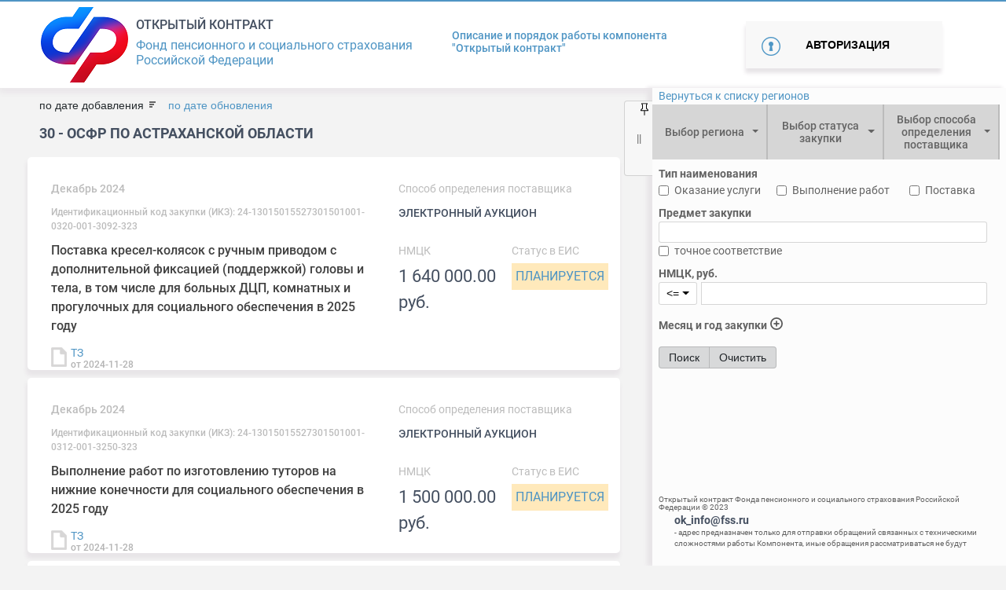

--- FILE ---
content_type: text/html; charset=utf-8
request_url: http://ok.fss.ru/home/osfr-po-astrahanskoj-oblasti/
body_size: 424377
content:
<!DOCTYPE html>
<html lang="en">
<head>
    <!-- Google Tag Manager
    <script>(function(w,d,s,l,i){w[l]=w[l]||[];w[l].push({'gtm.start':
    new Date().getTime(),event:'gtm.js'});var f=d.getElementsByTagName(s)[0],
    j=d.createElement(s),dl=l!='dataLayer'?'&l='+l:'';j.async=true;j.src=
    'https://www.googletagmanager.com/gtm.js?id='+i+dl;f.parentNode.insertBefore(j,f);
    })(window,document,'script','dataLayer','GTM-NZ76NFM');</script>
     End Google Tag Manager -->
    <meta charset="UTF-8">
    <title>fss</title>

    <!--meta name="viewport" content="width=device-width, initial-scale=1.0"-->
    <meta name=“viewport” content=“width=device-width,height=device-height,initial-scale=1”>
    <!-- icons -->
    <link rel="stylesheet" href="/css/all.css" integrity="sha384-UHRtZLI+pbxtHCWp1t77Bi1L4ZtiqrqD80Kn4Z8NTSRyMA2Fd33n5dQ8lWUE00s/" crossorigin="anonymous">
    <!--Styles-->
    <link rel="stylesheet" href="/css/bootstrap.min.css">
    <link rel="stylesheet" href="/css/style.css">
    <link rel="stylesheet" href="/css/jquery-ui.css">

    <link rel="stylesheet" href="/css/bootstrap-datepicker3.css">
    <link  rel="stylesheet" href="/css/bootstrap-select.min.css" />
    <link rel="stylesheet" href="/css/custom_style.css">
    <link rel="stylesheet" href="/css/controls.css">
    <link rel="stylesheet" href="/css/spinner.css">

    <link rel="stylesheet" href="/css/daterangepicker.min.css">

    <!--Fonts-->
    <link rel="stylesheet" href="/css/fonts.css"><script>
        function getUserId(){
            return  40;
        }
        function getPageId(){
            return  45082;
        }
        function isGuest() {
            return 40;
        }
    </script>

</head>
<body id="main-block">
<!-- Google Tag Manager (noscript)
<noscript><iframe src="https://www.googletagmanager.com/ns.html?id=GTM-NZ76NFM"
height="0" width="0" style="display:none;visibility:hidden"></iframe></noscript>
 End Google Tag Manager (noscript) -->
<!--header-->
<header>

    <div class="blue-line"></div>
    <section id="nheader"> <!-- id="logo" -->
        <div class="container">
            <span id="ver" style="color: rgba(0,0,0,0);font-size: 14px;margin-right: 10px;position: absolute;left: 50%;top: 0;z-index: 2000;"></span>
            <div class="  logo-title-bar">
                <div class="item"><a href="//ok.fss.ru" title="Home"><img alt="Bell Logo" src="/images/img/logo_sfr.png"></a></div>
                <div class="item" style="padding-left: 10px;">
                    <h3>Открытый контракт</h3>
                    <p>Фонд пенсионного и социального страхования<br>
                        Российской Федерации</p>
                </div>
            </div>
                        <div class="portal-rules">
                <div><a href="/opisanie-i-pravila-portala/"> Описание и порядок работы компонента <br> "Открытый контракт"</a></div>
                            </div>

                            <div class=" autorize-button">
                    <div>
                        <button type="button" class="autorize" data-toggle="modal" id="authorize" data-target="#autorize-user">
                            Авторизация
                        </button>
                    </div>
                </div>
                    </div>
    </section>
    <!-- Modal -->
    <div class="modal" id="autorize-user" tabindex="-1" role="dialog" aria-labelledby="ModalLabel" aria-hidden="true">
        <div class="modal-dialog" role="document">
            <div class="modal-content">
                <div class="modal-header">
                    <button type="button" class="close" data-dismiss="modal" aria-label="Close">
                        <span aria-hidden="true">&times;</span>
                    </button>
                </div>

                <h5 class="modal-title-error" id="uncorectData">Вы ввели некорректные данные или не все поля заполнены</h5>
                <h5 class="modal-title-error" id="loginExist">Данный логин уже существует! Желаете востановить пароль?</h5>
                <div class="modal-body">
                    <div class="authorization active">
                        <h5 class="modal-title">Авторизация</h5>
                        <div class="autorize-user--contact-form" id="autorize-user--contact-form">
                            <form action="" id="authorization">
                                <input type="email" class="form-control" id="email" placeholder="Логин" required>
                                <input type="password" class="form-control" id="exampleInputPassword1" placeholder="Пароль">
                                <button type="submit" class="autorize-user-submit unactive" id="logIn">Войти</button>
                            </form>
                        </div>
                        <div class="autorize-user--forget-password">Забыли пароль?</div>
                        <div class="autorize-user--quick-registration">Регистрация</div>
                    </div>
                    <div class="registration">
                        <h5 class="modal-title" >Регистрация</h5>
                        <div class="registration-user&#45;&#45;contact-form" id="registration-user&#45;&#45;contact-form">
                            <form action="/templates/syslab/php/handlers/registration.php" method="get" id="registration_form">
                                <div class="form-group">
                                    <input class="form-control" type="text" placeholder="Имя" name="name" required> <span>*</span>
                                    <input class="form-control" type="text" placeholder="Фамилия" name="secondName" required><span>*</span>
                                    <input class="form-control" name="company" type="text" placeholder="Название компании" maxlength="500">
                                    <input class="form-control" name="position" type="text" placeholder="Должность в компании" >
                                    <input type="email"  name="email" class="form-control" placeholder="Электронная почта" required><span>*</span>
                                    <input type="phone"  name="phone" class="form-control" placeholder="Служебный телефон" style="display: none;"><span  style="display: none;">*</span>
                                    <input type="phone"  name="extension_phone" class="form-control" placeholder="Добавочный номер служебного телефона" style="display: none;">
                                    <input type="phone"  name="cellphone" class="form-control" placeholder="Мобильный телефон" >
                                    <input type="password"  name="pass" class="form-control" placeholder="Пароль" required><span>*</span>
                                    <input type="password"  name="pass_again" class="form-control" placeholder="Подтверждение пароля" required><span>*</span>
                                    <p>Регистрируясь, вы соглашаетесь с <a href="">правилами сервиса</a></p>
                                    <button type="submit" class="autorize-user-submit" id="regist_btn">Зарегистрироваться</button>
                                    <div class="reset"><a href="">Отмена</a></div>
                                </div>
                            </form>
                        </div>
                    </div>
                    <div class="forgotPass">
                        <h5 class="modal-title" >Забыли пароль?</h5>
                        <div class="registration-user&#45;&#45;contact-form" id="registration-user&#45;&#45;contact-form">
                            <form>
                                <div class="form-group">
                                    <input type="email" class="form-control"  placeholder="Логин" required>
                                    <button type="submit" class="autorize-user-submit">Отправить пароль на почту</button>
                                    <div class="reset"><a href="">Отмена</a></div>
                                </div>
                            </form>
                        </div>
                    </div>
                </div>
            </div>
        </div>
    </div>
    <!-- send mail -->
    <div class="sendMail modal " id="sendMail">
        <div class="modal-dialog">
            <div class="modal-content">
                <div class="modal-body">
                    <h5 class="modal-title" >Регистрация почти завершена</h5>
                    <div>
                        Письмо отправлено вам на почту!
                    </div>
                    <div class="reset"><a href="">Закрыть</a></div>
                </div>
            </div>
        </div>
    </div>
    <div class="sendMail modal " id="registred">
        <div class="modal-dialog">
            <div class="modal-content">
                <div class="modal-body">
                    <h5 class="modal-title" >Регистрация завершена</h5>
                    <div>
                        Вы подтвердили свою почту!
                    </div>
                    <div>
                        <a href="/profile/">Перейти в личный кабинет</a>
                    </div>
                    <div class="reset"><a href="">Закрыть</a></div>
                </div>
            </div>
        </div>
    </div>
</header>
<div id="origin">
    <!--end header-->

<!-- ?= $this->render($variables, 'header') ? -->
<div id="main-page__content-block">
    
<!--navigation-->


<div class="container filter_block form-control-sm p-0">
    <span id="nav"><span class="unpin pin"></span></span>
     <form display="hidden" id="searchForm" method="post" action="/home/osfr-po-astrahanskoj-oblasti/">
            <!-- input type="visible" name="sort_by_NMCK" value="</*?php if(isset($_POST['sort_by_NMCK'])) echo $_POST['sort_by_NMCK'];?*/>" -->
            <!-- input type="visible" name="sort_by_date" value="</*?php if(isset($_POST['sort_by_date'])) echo $_POST['sort_by_date']; else echo 'DESC';?*/>" -->

            <input type="hidden" name="hide_filter" value="">

            <!-- Предмет закупки -->
            <input type="hidden" name="purchase_subject_strict" value="">
            <input type="hidden" name="purchase_subject" value="">

            <!-- НМЦК, знак сравнения -->
            <input type="hidden" name="NMCK_compare" value="">

            <!-- НМЦК, значение -->
            <input type="hidden" name="NMCK_value" value="">

            <!-- Статус закупки -->
            <input type="hidden" name="status_code" value="">

            <!-- Есть обращения по закупке -->
            <input type="hidden" name="is_purchase_request" value="">

            <!-- Месяц закупки -->
            <input type="hidden" name="date_month_start" value="">
            <input type="hidden" name="date_month_end" value="">

            <!-- год закупки -->
            <input type="hidden" name="date_year_start" value="">
            <input type="hidden" name="date_year_end" value="">

            <!-- Выбор способа определения поставщика -->
            <input type="hidden" name="method_define_provider" value="">

            <!-- Регионы -->
            <input type="hidden" name="regions" value="">

            <!-- Фильр по архиву -->
            <input type="hidden" name="search_in_archive" value="without">

            <!-- Тип наименования: оказание услуги/выполнение работ/поставка -->
            <input type="hidden" name="service" value="">
            <input type="hidden" name="execution" value="">
            <input type="hidden" name="delivery" value="">

            <!-- Периоды -->
            <input type="hidden" name="periods" value="">

             <!-- Признак совместной закупки -->
             <input type="hidden" name="is_purchase_joint" value="">

            <!-- Проверено ЦА -->
            <input type="hidden" name="is_checked_ca" value="">
            <!-- Проверено РО -->
            <input type="hidden" name="is_checked_ro" value="">

            <!-- Требования к участникам закупки -->
            <input type="hidden" name="requirements" value="">

            <!-- Группировка по регионам -->
            <input type="hidden" name="group_by_region" value="">

            <!-- Сортировка по дате добавления -->
            <input type="hidden" name="sort_by_add" value="">

            <!-- Сортировка по дате обновления -->
            <input type="hidden" name="sort_by_update" value="">
     </form>

    <div style="display: table;height: 100%;">
        <div style="display: table-row;/*height: 100%;*/">
            <div style="display: table-cell; vertical-align: top;/* height: 100%;*/">

                <div class="row button-home no-gutters ml-2" id="button-home">
                    <a href="/">Вернуться к списку регионов</a>
                </div>

    <div class="col nav_filter pr-2" id="filter-panel">

        <!-- Выпадающие списки -->
        <div class="row no-gutters pl-0">
            <!-- Регионы -->
            <label class="col px-0 dropdown2" for="regions">
                <select multiple="" class="selectpicker show-tick col-md px-0" id="regions" data-container="body" data-selected-text-format="count > 1"
                        data-live-search="true" title="Выбор региона" data-hide-disabled="true" data-actions-box="true" data-virtual-scroll="false" tabindex="null"
                        data-count-text="Регионы ({0})" data-style="btn-btn main-filter--button--arrow">
                    <option value="9900" regId=""><span>99</span> - Фонд социального страхования Российской Федерации</option><option value="9900" regId=""><span>99</span> - СОЦИАЛЬНЫЙ ФОНД РОССИИ</option><option value="0100" regId=""><span>01</span> - ОСФР ПО РЕСПУБЛИКЕ АДЫГЕЯ</option><option value="0100" regId=""><span>01</span> - ГУ-РО ФСС РФ по Республике Адыгея</option><option value="0200" regId=""><span>02</span> - ОСФР ПО РЕСПУБЛИКЕ БАШКОРТОСТАН</option><option value="0200" regId=""><span>02</span> - ГУ-РО ФСС РФ по Республике Башкортостан</option><option value="0300" regId=""><span>03</span> - ОСФР ПО РЕСПУБЛИКЕ БУРЯТИЯ</option><option value="0300" regId=""><span>03</span> - ГУ-РО ФСС РФ по Республике Бурятия</option><option value="0400" regId=""><span>04</span> - ОСФР ПО РЕСПУБЛИКЕ АЛТАЙ</option><option value="0400" regId=""><span>04</span> - ГУ-РО ФСС РФ по Республике Алтай</option><option value="0500" regId=""><span>05</span> - ОСФР ПО РЕСПУБЛИКЕ ДАГЕСТАН</option><option value="0500" regId=""><span>05</span> - ГУ-РО ФСС РФ по Республике Дагестан</option><option value="0600" regId=""><span>06</span> - ОСФР ПО РЕСПУБЛИКЕ ИНГУШЕТИЯ</option><option value="0600" regId=""><span>06</span> - ГУ-РО ФСС РФ по Республике Ингушетия</option><option value="0700" regId=""><span>07</span> - ГУ-РО ФСС РФ по Кабардино-Балкарской Республике</option><option value="0700" regId=""><span>07</span> - ОСФР ПО КАБАРДИНО-БАЛКАРСКОЙ РЕСПУБЛИКЕ</option><option value="0800" regId=""><span>08</span> - ОСФР ПО РЕСПУБЛИКЕ КАЛМЫКИЯ</option><option value="0800" regId=""><span>08</span> - ГУ-РО ФСС РФ по Республике Калмыкия</option><option value="0900" regId=""><span>09</span> - ОСФР ПО КАРАЧАЕВО-ЧЕРКЕССКОЙ РЕСПУБЛИКЕ</option><option value="0900" regId=""><span>09</span> - ГУ-РО ФСС РФ по Карачаево-Черкесской Республике</option><option value="1000" regId=""><span>10</span> - ОСФР ПО РЕСПУБЛИКЕ КАРЕЛИЯ</option><option value="1000" regId=""><span>10</span> - ГУ-РО ФСС РФ по Республике Карелия</option><option value="1100" regId=""><span>11</span> - ОСФР ПО РЕСПУБЛИКЕ КОМИ</option><option value="1100" regId=""><span>11</span> - ГУ-РО ФСС РФ по Республике Коми</option><option value="1200" regId=""><span>12</span> - ОСФР ПО РЕСПУБЛИКЕ МАРИЙ ЭЛ</option><option value="1200" regId=""><span>12</span> - ГУ-РО ФСС РФ по Республике Марий Эл</option><option value="1300" regId=""><span>13</span> - ГУ-РО ФСС РФ по Республике Мордовия</option><option value="1300" regId=""><span>13</span> - ОСФР ПО РЕСПУБЛИКЕ МОРДОВИЯ</option><option value="1400" regId=""><span>14</span> - ОСФР ПО РЕСПУБЛИКЕ САХА (ЯКУТИЯ)</option><option value="1400" regId=""><span>14</span> - ГУ-РО ФСС РФ по Республике Саха (Якутия)</option><option value="1500" regId=""><span>15</span> - ГУ-РО ФСС РФ по Республике Северная Осетия-Алания</option><option value="1500" regId=""><span>15</span> - ОСФР ПО РЕСПУБЛИКЕ СЕВЕРНАЯ ОСЕТИЯ-АЛАНИЯ</option><option value="1600" regId=""><span>16</span> - ОСФР ПО РЕСПУБЛИКЕ ТАТАРСТАН</option><option value="1600" regId=""><span>16</span> - ГУ-РО ФСС РФ по Республике Татарстан</option><option value="1700" regId=""><span>17</span> - ОСФР ПО РЕСПУБЛИКЕ ТЫВА</option><option value="1700" regId=""><span>17</span> - ГУ-РО ФСС РФ по Республике Тыва</option><option value="1800" regId="/home/gu-saratovskoe-ro-fss-rf/okazanie-uslug-po-sanatorno-kurortnomu-lecheniyu-dlya-medicinskoj-reabilitacii-zastrahovannyh-lic-poluchivshih-povrezhdenie-zdor/"><span>18</span> - ГУ-РО ФСС РФ по Удмуртской Республике</option><option value="1800" regId="/home/gu-saratovskoe-ro-fss-rf/okazanie-uslug-po-sanatorno-kurortnomu-lecheniyu-dlya-medicinskoj-reabilitacii-zastrahovannyh-lic-poluchivshih-povrezhdenie-zdor/"><span>18</span> - ОСФР ПО УДМУРТСКОЙ РЕСПУБЛИКЕ</option><option value="1900" regId="/home/gu-ro-fss-rf-po-respublike-mordoviya/okazanie-uslug-po-sanatorno-kurortnomu-lecheniyu-zastrahovannyh-lic-poluchivshih-povrezhdenie-zdorov-ya-vsledstvie-neschastnyh-s/"><span>19</span> - ОСФР ПО РЕСПУБЛИКЕ ХАКАСИЯ</option><option value="1900" regId="/home/gu-ro-fss-rf-po-respublike-mordoviya/okazanie-uslug-po-sanatorno-kurortnomu-lecheniyu-zastrahovannyh-lic-poluchivshih-povrezhdenie-zdorov-ya-vsledstvie-neschastnyh-s/"><span>19</span> - ГУ-РО ФСС РФ по Республике Хакасия</option><option value="2000" regId=""><span>20</span> - ОСФР ПО ЧЕЧЕНСКОЙ РЕСПУБЛИКЕ</option><option value="2000" regId=""><span>20</span> - ГУ-РО ФСС РФ по Чеченской Республике</option><option value="2100" regId="/home/gu-ro-fss-rf-po-respublike-mordoviya/vypolnenie-rabot-po-obespecheniyu-invalidov-v-2017-godu-slozhnoj-ortopedicheskoj-obuv-yu/"><span>21</span> - ОСФР ПО ЧУВАШСКОЙ РЕСПУБЛИКЕ - ЧУВАШИИ</option><option value="2100" regId="/home/gu-ro-fss-rf-po-respublike-mordoviya/vypolnenie-rabot-po-obespecheniyu-invalidov-v-2017-godu-slozhnoj-ortopedicheskoj-obuv-yu/"><span>21</span> - ГУ-РО ФСС РФ по Чувашской Республике-Чувашии</option><option value="2200" regId="/home/gu-tambovskoe-ro-fss-rf/postavka-special-nyh-sredstv-pri-narusheniyah-funkcij-vydeleniya-kalopriemnikov-mochepriemnikov-sredstv-uhoda-za-stomoj-dlya-inv/"><span>22</span> - ОСФР ПО АЛТАЙСКОМУ КРАЮ</option><option value="2200" regId="/home/gu-tambovskoe-ro-fss-rf/postavka-special-nyh-sredstv-pri-narusheniyah-funkcij-vydeleniya-kalopriemnikov-mochepriemnikov-sredstv-uhoda-za-stomoj-dlya-inv/"><span>22</span> - ГУ-Алтайское РО ФСС РФ</option><option value="2300" regId=""><span>23</span> - ГУ-Краснодарское РО ФСС РФ</option><option value="2300" regId=""><span>23</span> - ОСФР ПО КРАСНОДАРСКОМУ КРАЮ</option><option value="2400" regId="/home/gu-ro-fss-rf-po-respublike-severnaya-osetiya-alaniya/144-vypolnenie-rabot-po-obespecheniyu-invalidov-i-otdel-nyh-kategorij-grazhdan-iz-chisla-veteranov-v-2017-godu-protezami-nizhnih/"><span>24</span> - ГУ-Красноярское РО ФСС РФ</option><option value="2400" regId="/home/gu-ro-fss-rf-po-respublike-severnaya-osetiya-alaniya/144-vypolnenie-rabot-po-obespecheniyu-invalidov-i-otdel-nyh-kategorij-grazhdan-iz-chisla-veteranov-v-2017-godu-protezami-nizhnih/"><span>24</span> - ОСФР ПО КРАСНОЯРСКОМУ КРАЮ</option><option value="2500" regId=""><span>25</span> - ОСФР ПО ПРИМОРСКОМУ КРАЮ</option><option value="2500" regId=""><span>25</span> - ГУ-Приморское РО ФСС РФ</option><option value="2600" regId=""><span>26</span> - ОСФР ПО СТАВРОПОЛЬСКОМУ КРАЮ</option><option value="2600" regId=""><span>26</span> - ГУ-Ставропольское РО ФСС РФ</option><option value="2700" regId=""><span>27</span> - ОСФР ПО ХАБАРОВСКОМУ КРАЮ И ЕВРЕЙСКОЙ АВТОНОМНОЙ ОБЛАСТИ</option><option value="2700" regId=""><span>27</span> - ГУ-Хабаровское РО ФСС РФ</option><option value="2800" regId="/home/gu-stavropol-skoe-ro-fss-rf/postavka-v-2017-godu-kresel-kolyasok-dlya-invalidov-s-ruchnym-privodom-dlya-lyudej-s-bol-shim-vesom-komnatnyh-i-progulochnyh/"><span>28</span> - ОСФР ПО АМУРСКОЙ ОБЛАСТИ</option><option value="2800" regId="/home/gu-stavropol-skoe-ro-fss-rf/postavka-v-2017-godu-kresel-kolyasok-dlya-invalidov-s-ruchnym-privodom-dlya-lyudej-s-bol-shim-vesom-komnatnyh-i-progulochnyh/"><span>28</span> - ГУ-Амурское РО ФСС РФ</option><option value="2900" regId="/home/gu-tambovskoe-ro-fss-rf/vypolnenie-rabot-po-izgotovleniyu-ortopedicheskoj-obuvi-s-cel-yu-obespecheniya-invalidov1/"><span>29</span> - ОСФР ПО АРХАНГЕЛЬСКОЙ ОБЛАСТИ И НЕНЕЦКОМУ АВТОНОМНОМУ ОКРУГУ</option><option value="2900" regId="/home/gu-tambovskoe-ro-fss-rf/vypolnenie-rabot-po-izgotovleniyu-ortopedicheskoj-obuvi-s-cel-yu-obespecheniya-invalidov1/"><span>29</span> - ГУ-Архангельское РО ФСС РФ</option><option value="3000" regId=""><span>30</span> - ОСФР ПО АСТРАХАНСКОЙ ОБЛАСТИ</option><option value="3000" regId=""><span>30</span> - ГУ-Астраханское РО ФСС РФ</option><option value="3100" regId=""><span>31</span> - ОСФР ПО БЕЛГОРОДСКОЙ ОБЛАСТИ</option><option value="3100" regId=""><span>31</span> - ГУ-Белгородское РО ФСС РФ</option><option value="3200" regId=""><span>32</span> - ОСФР ПО БРЯНСКОЙ ОБЛАСТИ</option><option value="3200" regId=""><span>32</span> - ГУ-Брянское РО ФСС РФ</option><option value="3300" regId=""><span>33</span> - ГУ-Владимирское РО ФСС РФ</option><option value="3300" regId=""><span>33</span> - ОСФР ПО ВЛАДИМИРСКОЙ ОБЛАСТИ</option><option value="3400" regId=""><span>34</span> - ОСФР ПО ВОЛГОГРАДСКОЙ ОБЛАСТИ</option><option value="3400" regId=""><span>34</span> - ГУ-Волгоградское РО ФСС РФ</option><option value="3500" regId=""><span>35</span> - ОСФР ПО ВОЛОГОДСКОЙ ОБЛАСТИ</option><option value="3500" regId=""><span>35</span> - ГУ-Вологодское РО ФСС РФ</option><option value="3600" regId=""><span>36</span> - ОСФР ПО ВОРОНЕЖСКОЙ ОБЛАСТИ</option><option value="3600" regId=""><span>36</span> - ГУ-Воронежское РО ФСС РФ</option><option value="3700" regId="/home/gu-ro-fss-rf-po-respublike-tyva/181789102/"><span>37</span> - ОСФР ПО ИВАНОВСКОЙ ОБЛАСТИ</option><option value="3700" regId="/home/gu-ro-fss-rf-po-respublike-tyva/181789102/"><span>37</span> - ГУ-Ивановское РО ФСС РФ</option><option value="3800" regId=""><span>38</span> - ОСФР ПО ИРКУТСКОЙ ОБЛАСТИ</option><option value="3800" regId=""><span>38</span> - ГУ-Иркутское РО ФСС РФ</option><option value="3900" regId=""><span>39</span> - ГУ-Калининградское РО ФСС РФ</option><option value="3900" regId=""><span>39</span> - ОСФР ПО КАЛИНИНГРАДСКОЙ ОБЛАСТИ</option><option value="4000" regId=""><span>40</span> - ОСФР ПО КАЛУЖСКОЙ ОБЛАСТИ</option><option value="4000" regId=""><span>40</span> - ГУ-Калужское РО ФСС РФ</option><option value="4100" regId="/home/central-nyj-apparat-fss/182012204/vopros/"><span>41</span> - ГУ-Камчатское РО ФСС РФ</option><option value="4100" regId="/home/central-nyj-apparat-fss/182012204/vopros/"><span>41</span> - ОСФР ПО КАМЧАТСКОМУ КРАЮ</option><option value="4200" regId=""><span>42</span> - ОСФР ПО КЕМЕРОВСКОЙ ОБЛАСТИ - КУЗБАССУ</option><option value="4200" regId=""><span>42</span> - ГУ-Кузбасское РО ФСС РФ</option><option value="4300" regId=""><span>43</span> - ОСФР ПО КИРОВСКОЙ ОБЛАСТИ</option><option value="4300" regId=""><span>43</span> - ГУ-Кировское РО ФСС РФ</option><option value="4400" regId=""><span>44</span> - ОСФР ПО КОСТРОМСКОЙ ОБЛАСТИ</option><option value="4400" regId=""><span>44</span> - ГУ-Костромское РО ФСС РФ</option><option value="4500" regId=""><span>45</span> - ОСФР ПО КУРГАНСКОЙ ОБЛАСТИ</option><option value="4500" regId=""><span>45</span> - ГУ-Курганское РО ФСС РФ</option><option value="4600" regId="/home/gu-ro-fss-rf-po-respublike-severnaya-osetiya-alaniya/182260684/"><span>46</span> - ГУ-Курское РО ФСС РФ</option><option value="4600" regId="/home/gu-ro-fss-rf-po-respublike-severnaya-osetiya-alaniya/182260684/"><span>46</span> - ОСФР ПО КУРСКОЙ ОБЛАСТИ</option><option value="4800" regId=""><span>48</span> - ГУ-Липецкое РО ФСС РФ</option><option value="4800" regId=""><span>48</span> - ОСФР ПО ЛИПЕЦКОЙ ОБЛАСТИ</option><option value="4900" regId=""><span>49</span> - ОСФР ПО МАГАДАНСКОЙ ОБЛАСТИ</option><option value="4900" regId=""><span>49</span> - ГУ-Магаданское РО ФСС РФ</option><option value="5100" regId=""><span>51</span> - ОСФР ПО МУРМАНСКОЙ ОБЛАСТИ</option><option value="5100" regId=""><span>51</span> - ГУ-Мурманское РО ФСС РФ</option><option value="5200" regId=""><span>52</span> - ОСФР ПО НИЖЕГОРОДСКОЙ ОБЛАСТИ</option><option value="5200" regId=""><span>52</span> - ГУ-Нижегородское РО ФСС РФ</option><option value="5300" regId=""><span>53</span> - ОСФР ПО НОВГОРОДСКОЙ ОБЛАСТИ</option><option value="5300" regId=""><span>53</span> - ГУ-Новгородское РО ФСС РФ</option><option value="5400" regId=""><span>54</span> - ОСФР ПО НОВОСИБИРСКОЙ ОБЛАСТИ</option><option value="5400" regId=""><span>54</span> - ГУ-Новосибирское РО ФСС РФ</option><option value="5500" regId=""><span>55</span> - ОСФР ПО ОМСКОЙ ОБЛАСТИ</option><option value="5500" regId=""><span>55</span> - ГУ-Омское РО ФСС РФ</option><option value="5600" regId=""><span>56</span> - ОСФР ПО ОРЕНБУРГСКОЙ ОБЛАСТИ</option><option value="5600" regId=""><span>56</span> - ГУ-Оренбургское РО ФСС РФ</option><option value="5700" regId=""><span>57</span> - ОСФР ПО ОРЛОВСКОЙ ОБЛАСТИ</option><option value="5700" regId=""><span>57</span> - ГУ-Орловское РО ФСС РФ</option><option value="5800" regId=""><span>58</span> - ОСФР ПО ПЕНЗЕНСКОЙ ОБЛАСТИ</option><option value="5800" regId=""><span>58</span> - ГУ-Пензенское РО ФСС РФ</option><option value="5900" regId=""><span>59</span> - ГУ-Пермское РО ФСС РФ</option><option value="5900" regId=""><span>59</span> - ОСФР ПО ПЕРМСКОМУ КРАЮ</option><option value="6000" regId=""><span>60</span> - ОСФР ПО ПСКОВСКОЙ ОБЛАСТИ</option><option value="6000" regId=""><span>60</span> - ГУ-Псковское РО ФСС РФ</option><option value="6100" regId=""><span>61</span> - ОСФР ПО РОСТОВСКОЙ ОБЛАСТИ</option><option value="6100" regId=""><span>61</span> - ГУ-Ростовское РО ФСС РФ</option><option value="6200" regId=""><span>62</span> - ОСФР ПО РЯЗАНСКОЙ ОБЛАСТИ</option><option value="6200" regId=""><span>62</span> - ГУ-Рязанское РО ФСС РФ</option><option value="6300" regId=""><span>63</span> - ОСФР ПО САМАРСКОЙ ОБЛАСТИ</option><option value="6300" regId=""><span>63</span> - ГУ-Самарское РО ФСС РФ</option><option value="6400" regId=""><span>64</span> - ОСФР ПО САРАТОВСКОЙ ОБЛАСТИ</option><option value="6400" regId=""><span>64</span> - ГУ-Саратовское РО ФСС РФ</option><option value="6500" regId=""><span>65</span> - ОСФР ПО САХАЛИНСКОЙ ОБЛАСТИ</option><option value="6500" regId=""><span>65</span> - ГУ-Сахалинское РО ФСС РФ</option><option value="6600" regId=""><span>66</span> - ОСФР ПО СВЕРДЛОВСКОЙ ОБЛАСТИ</option><option value="6600" regId=""><span>66</span> - ГУ-Свердловское РО ФСС РФ</option><option value="6700" regId=""><span>67</span> - ОСФР ПО СМОЛЕНСКОЙ ОБЛАСТИ</option><option value="6700" regId=""><span>67</span> - ГУ-Смоленское РО ФСС РФ</option><option value="6800" regId=""><span>68</span> - ОСФР ПО ТАМБОВСКОЙ ОБЛАСТИ</option><option value="6800" regId=""><span>68</span> - ГУ-Тамбовское РО ФСС РФ</option><option value="6900" regId=""><span>69</span> - ОСФР ПО ТВЕРСКОЙ ОБЛАСТИ</option><option value="6900" regId=""><span>69</span> - ГУ-Тверское РО ФСС РФ</option><option value="7000" regId="/home/gu-magadanskoe-ro-fss-rf/183014469/"><span>70</span> - ОСФР ПО ТОМСКОЙ ОБЛАСТИ</option><option value="7000" regId="/home/gu-magadanskoe-ro-fss-rf/183014469/"><span>70</span> - ГУ-Томское РО ФСС РФ</option><option value="7100" regId=""><span>71</span> - ОСФР ПО ТУЛЬСКОЙ ОБЛАСТИ</option><option value="7100" regId=""><span>71</span> - ГУ-Тульское РО ФСС РФ</option><option value="7200" regId=""><span>72</span> - ОСФР ПО ТЮМЕНСКОЙ ОБЛАСТИ</option><option value="7200" regId=""><span>72</span> - ГУ-Тюменское РО ФСС РФ</option><option value="7300" regId=""><span>73</span> - ОСФР ПО УЛЬЯНОВСКОЙ ОБЛАСТИ</option><option value="7300" regId=""><span>73</span> - ГУ-Ульяновское РО ФСС РФ</option><option value="7400" regId=""><span>74</span> - ОСФР ПО ЧЕЛЯБИНСКОЙ ОБЛАСТИ</option><option value="7400" regId=""><span>74</span> - ГУ-Челябинское РО ФСС РФ</option><option value="7500" regId=""><span>75</span> - ОСФР ПО ЗАБАЙКАЛЬСКОМУ КРАЮ</option><option value="7500" regId=""><span>75</span> - ГУ-Забайкальское РО ФСС РФ</option><option value="7600" regId="/home/gu-ro-fss-rf-po-respublike-mordoviya/183425359/"><span>76</span> - ОСФР ПО ЯРОСЛАВСКОЙ ОБЛАСТИ</option><option value="7600" regId="/home/gu-ro-fss-rf-po-respublike-mordoviya/183425359/"><span>76</span> - ГУ-Ярославское РО ФСС РФ</option><option value="7700" regId=""><span>77</span> - ОСФР ПО Г. МОСКВЕ И МОСКОВСКОЙ ОБЛАСТИ</option><option value="7700" regId=""><span>77</span> - ГУ-Московское РО ФСС РФ</option><option value="7800" regId="/home/gu-ro-fss-rf-po-respublike-severnaya-osetiya-alaniya/183507094/"><span>78</span> - ОСФР ПО САНКТ-ПЕТЕРБУРГУ И ЛЕНИНГРАДСКОЙ ОБЛАСТИ</option><option value="7800" regId="/home/gu-ro-fss-rf-po-respublike-severnaya-osetiya-alaniya/183507094/"><span>78</span> - ГУ-Санкт-Петербургское РО ФСС РФ</option><option value="8600" regId=""><span>86</span> - ОСФР ПО ХАНТЫ-МАНСИЙСКОМУ АВТОНОМНОМУ ОКРУГУ - ЮГРЕ</option><option value="8600" regId=""><span>86</span> - ГУ-РО ФСС РФ по Ханты-Мансийскому АО-Югре</option><option value="8700" regId="/home/gu-samarskoe-ro-fss-rf/184394970/"><span>87</span> - ОСФР ПО ЧУКОТСКОМУ АВТОНОМНОМУ ОКРУГУ</option><option value="8700" regId="/home/gu-samarskoe-ro-fss-rf/184394970/"><span>87</span> - ГУ-РО ФСС РФ по Чукотскому автономному округу</option><option value="8900" regId=""><span>89</span> - ОСФР ПО ЯМАЛО-НЕНЕЦКОМУ АВТОНОМНОМУ ОКРУГУ</option><option value="8900" regId=""><span>89</span> - ГУ-РО ФСС РФ по Ямало-Ненецкому АО</option><option value="9100" regId=""><span>91</span> - ОСФР ПО РЕСПУБЛИКЕ КРЫМ</option><option value="9100" regId=""><span>91</span> - ГУ-РО ФСС РФ по Республике Крым</option><option value="9200" regId="/home/gu-astrahanskoe-ro-fss-rf/185622519/"><span>92</span> - ОСФР ПО Г. СЕВАСТОПОЛЮ</option><option value="9200" regId="/home/gu-astrahanskoe-ro-fss-rf/185622519/"><span>92</span> - ГУ-Севастопольское РО ФСС РФ</option><option value="9300" regId=""><span>93</span> - ОСФР ПО ДОНЕЦКОЙ НАРОДНОЙ РЕСПУБЛИКЕ</option><option value="9400" regId=""><span>94</span> - ОСФР ПО ЛУГАНСКОЙ НАРОДНОЙ РЕСПУБЛИКЕ</option><option value="9500" regId=""><span>95</span> - ОСФР ПО ХЕРСОНСКОЙ ОБЛАСТИ</option><option value="9600" regId=""><span>96</span> - ОСФР ПО ЗАПОРОЖСКОЙ ОБЛАСТИ</option>                </select>
            </label>

            <!-- Выбор статуса закупки -->
            <label class="col px-0 dropdown2" for="status_code">
                <select id="status_code" class="selectpicker show-tick col-md px-0" multiple="" data-container="body" data-selected-text-format="count"
                        data-live-search="false" title="Выбор статуса закупки" data-hide-disabled="true" data-actions-box="true" data-virtual-scroll="false" tabindex="null"
                        data-count-text="Статус закупки ({0})" data-style="btn-btn main-filter--button--arrow">
                    <option value="1">Планируется</option><option value="2">Опубликована</option><option value="3">Исполняется</option><option value="4">Исполнена</option><option value="5">Отменена</option><option value="6">Не состоялась</option>                </select>
            </label>

            <!-- Выбор способа определения поставщика -->
            <label class="col px-0 dropdown2" for="method_define_provider">
                <select id="method_define_provider" class="selectpicker show-tick col-md px-0" multiple="" data-container="body" data-selected-text-format="count"
                        data-live-search="false" title="Выбор способа определения поставщика" data-hide-disabled="true" data-actions-box="true" data-virtual-scroll="false" tabindex="null"
                        data-count-text="Способ определения поставщика ({0})" data-style="btn-btn main-filter--button--arrow">
                    <option value="OK">Открытый конкурс</option><option value="EF">Электронный аукцион</option><option value="ZK">Запрос котировок</option><option value="OKZ">Открытый конкурс с ограниченным участием</option><option value="OKD">Открытый двухэтапный конкурс</option><option value="ZKP">Запрос предложений</option><option value="ZKK">Закрытый конкурс</option><option value="ZKKD">Закрытый двухэтапный конкурс</option><option value="ZKKU">Закрытый конкурс с ограниченным участием</option><option value="ZA">Закрытый аукцион</option><option value="OKEP">Открытый конкурс в электронной форме</option><option value="OKUEP">Конкурс с ограниченным участием в электронной форме</option><option value="OKDEP">Двухэтапный конкурс в электронной форме</option><option value="ZKEP">Запрос котировок в электронной форме</option><option value="ZPEP">Запрос предложений в электронной форме</option>                </select>
            </label>
        </div>

        <!-- Тип наименования: оказание услуги/выполнение работ/поставка -->
        <div class="row no-gutters px-2 mb-2">
            <div class="col-sm-5 font-weight-bold mb-0">Тип наименования</div>
            <div class="row" id="subjectType">
                <div class="col-sm-5 form-check no-gutters mb-0">
                    <input class="form-check-input" type="checkbox" value="" id="service">
                    <label class="form-check-label" for="service">
                        Оказание услуги
                    </label>
                </div>
                <div class="col-sm-5 form-check no-gutters mb-0 px-0">
                    <input class="form-check-input" type="checkbox" value="" id="execution">
                    <label class="form-check-label" for="execution">
                        Выполнение работ
                    </label>
                </div>
                <div class="col-sm-2 form-check no-gutters mb-0 px-1">
                    <input class="form-check-input" type="checkbox" value="" id="delivery">
                    <label class="form-check-label" for="delivery">
                        Поставка
                    </label>
                </div>
            </div>
        </div>

        <!-- Предмет закупки -->
        <div class="row no-gutters pl-2 pr-3 mb-2">
            <div class="col">
                <div for="purchase_subject" class="font-weight-bold mb-0">Предмет закупки</div>
                <div class="input-group">
                    <input type="text" class="form-control form-control-sm" id="purchase_subject" aria-describedby="basic-addon3">
                </div>

                <div class="form-check mb-0">
                    <input type="checkbox" class="form-check-input" id="purchase_subject_strict">
                    <label class="form-check-label" for="purchase_subject_strict">точное соответствие</label>
                </div>
            </div>
        </div>

        <!-- НМЦК, руб. -->
        <div class="row no-gutters pl-2 pr-3 mb-3">
            <div class="col">
                <div for="NMCK_compare" class="font-weight-bold mb-0">НМЦК, руб.</div>
                <div class="input-group mb-0">
                    <div class="input-group-prepend">
                        <!-- <button class="btn btn-outline-secondary dropdown-toggle" type="button" data-toggle="dropdown" aria-haspopup="true" aria-expanded="false">Dropdown</button> -->
                        <select type="text" id="NMCK_compare" class="form-control border form-control-sm m-0 p-0" data-style="btn-btn btn-dropdown" >
                            <option class="dropdown-item" selected value="<="><=</option>
                            <option class="dropdown-item" value="=">=</option>
                            <option class="dropdown-item" value=">=">>=</option>
                        </select>
                    </div>
                    <input type="number" class="form-control form-control-sm" step=".01" pattern="[0-9]+(\.[0-9]{2})?"  id="NMCK_value" aria-labelledby="NMCK_value">
                </div>
            </div>
        </div>

        <!-- Требования к участникам закупки : скрыто по требованию FSSPPO-53848 -->
        
        <!-- Месяц и год закупки -->
        <div class="row no-gutters px-2 mb-0">
            <div class="font-weight-bold mb-0">Месяц и год закупки</div>
            <button type="button" id="btn-add-period" class="btn-add ml-1" title="добавить период"></button>
        </div>
        <div class="row no-gutters px-2 mb-3" id="periods"></div>

        
        
        
        
        <!-- Учитывать поиск по архиву -->
        
        <!-- Кнопки: поиск, очистить, экспорт -->
        <div class="row no-gutters px-2 align-self-end">
            <div class="btn-group mb-2">
                <button type="submit" form="searchForm" id="btn_search" class="btn btn-btn btn-light border">Поиск</button>
                <button type="reset" id="btn_clear" class="btn btn-btn btn-light border">Очистить</button>
				            </div>
                    </div>
    </div>
        </div>
        </div>
            <div style="display: table-row;height: 70px;">
                <div style="display: table-cell; vertical-align: bottom;">
        <!-- Подвал -->
        <div class="row no-gutters py-3 px-2">
            <div class="logo-title-bar mb-1">
                <div class="copyright">Открытый контракт Фонда пенсионного и социального страхования Российской Федерации © 2023</div>
            </div>
            <div class="portal-rules">
                <div>
                    <a class="user-email" href="mailto:ok_info@fss.ru">ok_info@fss.ru<br /></a>
                    <span style="font-size: x-small;">
                        <span style="font-weight:normal">- адрес предназначен только для отправки обращений связанных с техническими сложностями работы Компонента, иные обращения рассматриваться не будут</span>
                    </span>
                </div>
            </div>
                    </div>
                </div>
        </div>

    </div>
</div>
    <form display="hidden" id="remarksForm" method="get" action="/remarks_panel">
        <input type="hidden" name="id" value="">
    </form>
    <section id="main-case-block">
        <div class="case pt-2">
            <div class="container d-flex flex-row form-control-sm">
                <div class="pr-3">
                    <button class="sort-base sort-add" id="sort_by_add">по дате добавления</button>
                </div>
                <div class="pr-3">
                    <button class="sort-base sort-update" id="sort_by_update">по дате обновления</button>
                </div>
            </div>
        </div>

        <div id="case-1" class="case">
            <div class="container">
                <h2>
                    <a href="#" class="main-case-block--category-item-title">
                        30 - ОСФР ПО АСТРАХАНСКОЙ ОБЛАСТИ                    </a>
                </h2>
                                    <div class="row main-case-block--category-single-item" id="">
                        <div class="main-case-block--category-single-item-information">

                        <div class="data-date">
                                    Декабрь 2024                        </div>

                            <div class="data-identityCode">
                                        Идентификационный код закупки (ИКЗ): 24-13015015527301501001-0320-001-3092-323                            </div>

                                <a class="data-description" href="/home/osfr-po-astrahanskoj-oblasti/204000017/">
                                    Поставка кресел-колясок с ручным приводом с дополнительной фиксацией (поддержкой) головы и тела, в том числе для больных ДЦП, комнатных и прогулочных для социального обеспечения в 2025 году                                </a>
                        <div class="data-documents">
                                                                    <div class="document-item ">
                                            <a href="/templates/docstemp/9842f3acad6d11ef8b7f005056b09e98.odt">ТЗ</a>
                                    <br>
                                    <span>
                                                                                            от  2024-11-28                                                </span>
                                </div>
                                                    </div>

                        <!-- совместные закупки -->
                        

                    </div>
                        <div class="main-case-block--category-single-item-details">
                        <div class="data-case-supplier">Способ определения поставщика</div>
                        <div class="data-case-supplier--choise">
                                    Электронный аукцион                        </div>
                        <div class="data-case-details">
                            <div class="item">
                                <h4>НМЦК</h4>
                                        <p>1 640 000.00 руб.</p>
                                                            </div>
                            <div class="item padding-40">
                                <h4>Статус в ЕИС </h4>
                                <span class="page_status page_status_planing">
                                            Планируется                                        </span>
                                                                
                                                            </div>
                        </div>
                    </div>

                        <!-- Требования к участникам закупки -->
                        <div class="col-xl contract-requirements">
                            <div class="contract-requirements-head">
                                <button name="detail-block-label" id="detail-block-label" class="btn btn-link px-0 d-block collapsed" data-toggle="collapse" data-target="#contract-requirements-info60317" aria-expanded="false" aria-controls="contract-requirements-info60317">
                                    <i class="fa" aria-hidden="true"></i>
                                    Требования к участникам закупки
                                </button>
                            </div>
                            <div class="contract-requirements-info collapse" id="contract-requirements-info60317">
                                <div class="d-flex flex-column align-items-start">
                                                                            <span data-container='body' data-toggle='popover' data-trigger='hover' data-placement='top' data-html='true' title='' data-content='п. 1 – соответствие требованиям, установленным в соответствии с законодательством РФ к лицам, осуществляющим поставку товара, выполнение работы, оказание услуги, являющихся объектом закупки'>
                                            <input class="align-middle" type="checkbox" id="is_checked_reqp1ch1st31"  onclick='return false;'>
                                            <label class="form-check-label small pl-0" for="is_checked_reqp1ch1st31">
                                                п.1 – соответствие требованиям по товару, работе, услуге                                            </label>
                                        </span>
                                                                            <span data-container='body' data-toggle='popover' data-trigger='hover' data-placement='top' data-html='true' title='' data-content='п. 3 – непроведение ликвидации участника закупки - юридического лица и отсутствие решения арбитражного суда о признании участника закупки - юридического лица или индивидуального предпринимателя несостоятельным (банкротом) и об открытии конкурсного производства'>
                                            <input class="align-middle" type="checkbox" id="is_checked_reqp3ch1st31"  onclick='return false;'>
                                            <label class="form-check-label small pl-0" for="is_checked_reqp3ch1st31">
                                                п.3 – непроведение ликвидации ЮЛ и непризнание банкротом                                            </label>
                                        </span>
                                                                            <span data-container='body' data-toggle='popover' data-trigger='hover' data-placement='top' data-html='true' title='' data-content='п. 4 – неприостановление деятельности участника закупки в порядке, установленном Кодексом Российской Федерации об административных правонарушениях'>
                                            <input class="align-middle" type="checkbox" id="is_checked_reqp4ch1st31"  onclick='return false;'>
                                            <label class="form-check-label small pl-0" for="is_checked_reqp4ch1st31">
                                                п.4 – неприостановление деятельности участника закупки                                            </label>
                                        </span>
                                                                            <span data-container='body' data-toggle='popover' data-trigger='hover' data-placement='top' data-html='true' title='' data-content='п. 5 – отсутствие у участника закупки недоимки по налогам, сборам, задолженности по иным обязательным платежам в бюджеты бюджетной системы РФ за прошедший календарный год, размер которых превышает двадцать пять процентов балансовой стоимости активов участника закупки, по данным бухгалтерской отчетности за последний отчетный период'>
                                            <input class="align-middle" type="checkbox" id="is_checked_reqp5ch1st31"  onclick='return false;'>
                                            <label class="form-check-label small pl-0" for="is_checked_reqp5ch1st31">
                                                п.5 – отсутствие у участника закупки недоимки, задолженности > 25%                                            </label>
                                        </span>
                                                                            <span data-container='body' data-toggle='popover' data-trigger='hover' data-placement='top' data-html='true' title='' data-content='п. 7 –  отсутствие у участника закупки - физ. лица либо у руководителя, членов коллегиального исполнительного органа, лица, исполняющего функции единоличного исполнительного органа, или главного бухгалтера юридического лица - участника закупки судимости за преступления в сфере экономики и (или) преступления, предусмотренные статьями 289, 290, 291, 291.1 Уголовного кодекса РФ, а также неприменение в отношении указанных физических лиц наказания в виде лишения права занимать определенные должности или заниматься определенной деятельностью, которые связаны с поставкой товара, выполнением работы, оказанием услуги, являющихся объектом осуществляемой закупки, и административного наказания в виде дисквалификации'>
                                            <input class="align-middle" type="checkbox" id="is_checked_reqp7ch1st31"  onclick='return false;'>
                                            <label class="form-check-label small pl-0" for="is_checked_reqp7ch1st31">
                                                п. 7 –  отсутствие судимости у участника закупки – ФЛ                                            </label>
                                        </span>
                                                                            <span data-container='body' data-toggle='popover' data-trigger='hover' data-placement='top' data-html='true' title='' data-content='п. 7.1 –  участник закупки - юридическое лицо, которое в течение двух лет до момента подачи заявки на участие в закупке не было привлечено к административной ответственности за совершение административного правонарушения, предусмотренного статьей 19.28 Кодекса РФ об административных правонарушениях'>
                                            <input class="align-middle" type="checkbox" id="is_checked_reqp71ch1st31"  onclick='return false;'>
                                            <label class="form-check-label small pl-0" for="is_checked_reqp71ch1st31">
                                                п. 7.1 – участник закупки – ЮЛ 2 года не привлекалось к адм. ответственности                                            </label>
                                        </span>
                                                                            <span data-container='body' data-toggle='popover' data-trigger='hover' data-placement='top' data-html='true' title='' data-content='п. 8 –  обладание участником закупки исключительными правами на результаты интеллектуальной деятельности, если в связи с исполнением контракта заказчик приобретает права на такие результаты, за исключением случаев заключения контрактов на создание произведений литературы или искусства, исполнения, на финансирование проката или показа национального фильма'>
                                            <input class="align-middle" type="checkbox" id="is_checked_reqp8ch1st31"  onclick='return false;'>
                                            <label class="form-check-label small pl-0" for="is_checked_reqp8ch1st31">
                                                п. 8 – участник закупки обладает искл. правами на результаты интеллектуальной деятельности                                            </label>
                                        </span>
                                                                            <span data-container='body' data-toggle='popover' data-trigger='hover' data-placement='top' data-html='true' title='' data-content='п. 9 –  отсутствие между участником закупки и заказчиком конфликта интересов, под которым понимаются случаи, при которых руководитель заказчика, член комиссии по осуществлению закупок, руководитель контрактной службы заказчика, контрактный управляющий состоят в браке с физическими лицами, являющимися выгодоприобретателями. Под выгодоприобретателями для целей настоящей статьи понимаются физические лица, владеющие напрямую или косвенно (через юридическое лицо или через несколько юридических лиц) более чем десятью процентами голосующих акций хозяйственного общества либо долей, превышающей десять процентов в уставном капитале хозяйственного общества'>
                                            <input class="align-middle" type="checkbox" id="is_checked_reqp9ch1st31"  onclick='return false;'>
                                            <label class="form-check-label small pl-0" for="is_checked_reqp9ch1st31">
                                                п. 9 – между участником закупки и заказчиком нет конфликта интересов                                            </label>
                                        </span>
                                                                            <span data-container='body' data-toggle='popover' data-trigger='hover' data-placement='top' data-html='true' title='' data-content='п. 10 – участник закупки не является офшорной компанией, не имеет в составе участников (членов) корпоративного юр. лица или в составе учредителей унитарного юр. лица офшорной компании, а также не имеет офшорных компаний в числе лиц, владеющих напрямую или косвенно (через юр. лицо или через несколько юр. лиц) более чем 10% голосующих акций хоз. общества либо долей, превышающей 10% в уставном (складочном) капитале хоз. товарищества или общества'>
                                            <input class="align-middle" type="checkbox" id="is_checked_reqp10ch1st31"  onclick='return false;'>
                                            <label class="form-check-label small pl-0" for="is_checked_reqp10ch1st31">
                                                п. 10 – участник закупки не является офшорной компанией                                            </label>
                                        </span>
                                                                            <span data-container='body' data-toggle='popover' data-trigger='hover' data-placement='top' data-html='true' title='' data-content='п. 11 –  отсутствие у участника закупки ограничений для участия в закупках, установленных законодательством РФ'>
                                            <input class="align-middle" type="checkbox" id="is_checked_reqp11ch1st31"  onclick='return false;'>
                                            <label class="form-check-label small pl-0" for="is_checked_reqp11ch1st31">
                                                п. 11 – отсутствие ограничений для участия в закупках                                            </label>
                                        </span>
                                                                            <span class="w-100 mb-2" data-toggle='popover' data-trigger='hover' data-placement='top' data-html='true' title='' data-content='Документы, которыми участник должен подтвердить свое соответствие требованиям, установленным по п.1'>
                                            <label class="small mb-0" for="docs_reqdocp1ch1st31">
                                                Документы для подтверждения соответствия требованиям, установленным по п.1:                                            </label>
                                            <textarea class="form-control" readonly rows="6" id="docs_reqdocp1ch1st31"></textarea>
                                        </span>
                                                                    </div>
                            </div>
                        </div>

                                            </div>
                                        <div class="row main-case-block--category-single-item" id="">
                        <div class="main-case-block--category-single-item-information">

                        <div class="data-date">
                                    Декабрь 2024                        </div>

                            <div class="data-identityCode">
                                        Идентификационный код закупки (ИКЗ): 24-13015015527301501001-0312-001-3250-323                            </div>

                                <a class="data-description" href="/home/osfr-po-astrahanskoj-oblasti/204000016/">
                                    Выполнение работ по изготовлению туторов на нижние конечности для социального обеспечения в 2025 году                                </a>
                        <div class="data-documents">
                                                                    <div class="document-item ">
                                            <a href="/templates/docstemp/83282a32ad5e11ef8b7f005056b09e98.docx">ТЗ</a>
                                    <br>
                                    <span>
                                                                                            от  2024-11-28                                                </span>
                                </div>
                                                    </div>

                        <!-- совместные закупки -->
                        

                    </div>
                        <div class="main-case-block--category-single-item-details">
                        <div class="data-case-supplier">Способ определения поставщика</div>
                        <div class="data-case-supplier--choise">
                                    Электронный аукцион                        </div>
                        <div class="data-case-details">
                            <div class="item">
                                <h4>НМЦК</h4>
                                        <p>1 500 000.00 руб.</p>
                                                            </div>
                            <div class="item padding-40">
                                <h4>Статус в ЕИС </h4>
                                <span class="page_status page_status_planing">
                                            Планируется                                        </span>
                                                                
                                                            </div>
                        </div>
                    </div>

                        <!-- Требования к участникам закупки -->
                        <div class="col-xl contract-requirements">
                            <div class="contract-requirements-head">
                                <button name="detail-block-label" id="detail-block-label" class="btn btn-link px-0 d-block collapsed" data-toggle="collapse" data-target="#contract-requirements-info60314" aria-expanded="false" aria-controls="contract-requirements-info60314">
                                    <i class="fa" aria-hidden="true"></i>
                                    Требования к участникам закупки
                                </button>
                            </div>
                            <div class="contract-requirements-info collapse" id="contract-requirements-info60314">
                                <div class="d-flex flex-column align-items-start">
                                                                            <span data-container='body' data-toggle='popover' data-trigger='hover' data-placement='top' data-html='true' title='' data-content='п. 1 – соответствие требованиям, установленным в соответствии с законодательством РФ к лицам, осуществляющим поставку товара, выполнение работы, оказание услуги, являющихся объектом закупки'>
                                            <input class="align-middle" type="checkbox" id="is_checked_reqp1ch1st31"  onclick='return false;'>
                                            <label class="form-check-label small pl-0" for="is_checked_reqp1ch1st31">
                                                п.1 – соответствие требованиям по товару, работе, услуге                                            </label>
                                        </span>
                                                                            <span data-container='body' data-toggle='popover' data-trigger='hover' data-placement='top' data-html='true' title='' data-content='п. 3 – непроведение ликвидации участника закупки - юридического лица и отсутствие решения арбитражного суда о признании участника закупки - юридического лица или индивидуального предпринимателя несостоятельным (банкротом) и об открытии конкурсного производства'>
                                            <input class="align-middle" type="checkbox" id="is_checked_reqp3ch1st31"  onclick='return false;'>
                                            <label class="form-check-label small pl-0" for="is_checked_reqp3ch1st31">
                                                п.3 – непроведение ликвидации ЮЛ и непризнание банкротом                                            </label>
                                        </span>
                                                                            <span data-container='body' data-toggle='popover' data-trigger='hover' data-placement='top' data-html='true' title='' data-content='п. 4 – неприостановление деятельности участника закупки в порядке, установленном Кодексом Российской Федерации об административных правонарушениях'>
                                            <input class="align-middle" type="checkbox" id="is_checked_reqp4ch1st31"  onclick='return false;'>
                                            <label class="form-check-label small pl-0" for="is_checked_reqp4ch1st31">
                                                п.4 – неприостановление деятельности участника закупки                                            </label>
                                        </span>
                                                                            <span data-container='body' data-toggle='popover' data-trigger='hover' data-placement='top' data-html='true' title='' data-content='п. 5 – отсутствие у участника закупки недоимки по налогам, сборам, задолженности по иным обязательным платежам в бюджеты бюджетной системы РФ за прошедший календарный год, размер которых превышает двадцать пять процентов балансовой стоимости активов участника закупки, по данным бухгалтерской отчетности за последний отчетный период'>
                                            <input class="align-middle" type="checkbox" id="is_checked_reqp5ch1st31"  onclick='return false;'>
                                            <label class="form-check-label small pl-0" for="is_checked_reqp5ch1st31">
                                                п.5 – отсутствие у участника закупки недоимки, задолженности > 25%                                            </label>
                                        </span>
                                                                            <span data-container='body' data-toggle='popover' data-trigger='hover' data-placement='top' data-html='true' title='' data-content='п. 7 –  отсутствие у участника закупки - физ. лица либо у руководителя, членов коллегиального исполнительного органа, лица, исполняющего функции единоличного исполнительного органа, или главного бухгалтера юридического лица - участника закупки судимости за преступления в сфере экономики и (или) преступления, предусмотренные статьями 289, 290, 291, 291.1 Уголовного кодекса РФ, а также неприменение в отношении указанных физических лиц наказания в виде лишения права занимать определенные должности или заниматься определенной деятельностью, которые связаны с поставкой товара, выполнением работы, оказанием услуги, являющихся объектом осуществляемой закупки, и административного наказания в виде дисквалификации'>
                                            <input class="align-middle" type="checkbox" id="is_checked_reqp7ch1st31"  onclick='return false;'>
                                            <label class="form-check-label small pl-0" for="is_checked_reqp7ch1st31">
                                                п. 7 –  отсутствие судимости у участника закупки – ФЛ                                            </label>
                                        </span>
                                                                            <span data-container='body' data-toggle='popover' data-trigger='hover' data-placement='top' data-html='true' title='' data-content='п. 7.1 –  участник закупки - юридическое лицо, которое в течение двух лет до момента подачи заявки на участие в закупке не было привлечено к административной ответственности за совершение административного правонарушения, предусмотренного статьей 19.28 Кодекса РФ об административных правонарушениях'>
                                            <input class="align-middle" type="checkbox" id="is_checked_reqp71ch1st31"  onclick='return false;'>
                                            <label class="form-check-label small pl-0" for="is_checked_reqp71ch1st31">
                                                п. 7.1 – участник закупки – ЮЛ 2 года не привлекалось к адм. ответственности                                            </label>
                                        </span>
                                                                            <span data-container='body' data-toggle='popover' data-trigger='hover' data-placement='top' data-html='true' title='' data-content='п. 8 –  обладание участником закупки исключительными правами на результаты интеллектуальной деятельности, если в связи с исполнением контракта заказчик приобретает права на такие результаты, за исключением случаев заключения контрактов на создание произведений литературы или искусства, исполнения, на финансирование проката или показа национального фильма'>
                                            <input class="align-middle" type="checkbox" id="is_checked_reqp8ch1st31"  onclick='return false;'>
                                            <label class="form-check-label small pl-0" for="is_checked_reqp8ch1st31">
                                                п. 8 – участник закупки обладает искл. правами на результаты интеллектуальной деятельности                                            </label>
                                        </span>
                                                                            <span data-container='body' data-toggle='popover' data-trigger='hover' data-placement='top' data-html='true' title='' data-content='п. 9 –  отсутствие между участником закупки и заказчиком конфликта интересов, под которым понимаются случаи, при которых руководитель заказчика, член комиссии по осуществлению закупок, руководитель контрактной службы заказчика, контрактный управляющий состоят в браке с физическими лицами, являющимися выгодоприобретателями. Под выгодоприобретателями для целей настоящей статьи понимаются физические лица, владеющие напрямую или косвенно (через юридическое лицо или через несколько юридических лиц) более чем десятью процентами голосующих акций хозяйственного общества либо долей, превышающей десять процентов в уставном капитале хозяйственного общества'>
                                            <input class="align-middle" type="checkbox" id="is_checked_reqp9ch1st31"  onclick='return false;'>
                                            <label class="form-check-label small pl-0" for="is_checked_reqp9ch1st31">
                                                п. 9 – между участником закупки и заказчиком нет конфликта интересов                                            </label>
                                        </span>
                                                                            <span data-container='body' data-toggle='popover' data-trigger='hover' data-placement='top' data-html='true' title='' data-content='п. 10 – участник закупки не является офшорной компанией, не имеет в составе участников (членов) корпоративного юр. лица или в составе учредителей унитарного юр. лица офшорной компании, а также не имеет офшорных компаний в числе лиц, владеющих напрямую или косвенно (через юр. лицо или через несколько юр. лиц) более чем 10% голосующих акций хоз. общества либо долей, превышающей 10% в уставном (складочном) капитале хоз. товарищества или общества'>
                                            <input class="align-middle" type="checkbox" id="is_checked_reqp10ch1st31"  onclick='return false;'>
                                            <label class="form-check-label small pl-0" for="is_checked_reqp10ch1st31">
                                                п. 10 – участник закупки не является офшорной компанией                                            </label>
                                        </span>
                                                                            <span data-container='body' data-toggle='popover' data-trigger='hover' data-placement='top' data-html='true' title='' data-content='п. 11 –  отсутствие у участника закупки ограничений для участия в закупках, установленных законодательством РФ'>
                                            <input class="align-middle" type="checkbox" id="is_checked_reqp11ch1st31"  onclick='return false;'>
                                            <label class="form-check-label small pl-0" for="is_checked_reqp11ch1st31">
                                                п. 11 – отсутствие ограничений для участия в закупках                                            </label>
                                        </span>
                                                                            <span class="w-100 mb-2" data-toggle='popover' data-trigger='hover' data-placement='top' data-html='true' title='' data-content='Документы, которыми участник должен подтвердить свое соответствие требованиям, установленным по п.1'>
                                            <label class="small mb-0" for="docs_reqdocp1ch1st31">
                                                Документы для подтверждения соответствия требованиям, установленным по п.1:                                            </label>
                                            <textarea class="form-control" readonly rows="6" id="docs_reqdocp1ch1st31"></textarea>
                                        </span>
                                                                    </div>
                            </div>
                        </div>

                                            </div>
                                        <div class="row main-case-block--category-single-item" id="">
                        <div class="main-case-block--category-single-item-information">

                        <div class="data-date">
                                    Ноябрь 2024                        </div>

                            <div class="data-identityCode">
                                        Идентификационный код закупки (ИКЗ): 24-13015015527301501001-0308-001-3250-323                            </div>

                                <a class="data-description" href="/home/osfr-po-astrahanskoj-oblasti/204000015/">
                                    Поставка специальных средств при нарушении функции выделения для социального обеспечения в 2024 году                                </a>
                        <div class="data-documents">
                                                                    <div class="document-item ">
                                            <a href="/templates/docstemp/6cdc0d7a9cfb11ef9cae005056b09e98.doc">ТЗ</a>
                                    <br>
                                    <span>
                                                                                            от  2024-11-07                                                </span>
                                </div>
                                                    </div>

                        <!-- совместные закупки -->
                        

                    </div>
                        <div class="main-case-block--category-single-item-details">
                        <div class="data-case-supplier">Способ определения поставщика</div>
                        <div class="data-case-supplier--choise">
                                    Запрос котировок в электронной форме                        </div>
                        <div class="data-case-details">
                            <div class="item">
                                <h4>НМЦК</h4>
                                        <p>1 063 416.40 руб.</p>
                                                            </div>
                            <div class="item padding-40">
                                <h4>Статус в ЕИС </h4>
                                <span class="page_status page_status_planing">
                                            Планируется                                        </span>
                                                                
                                                            </div>
                        </div>
                    </div>

                        <!-- Требования к участникам закупки -->
                        <div class="col-xl contract-requirements">
                            <div class="contract-requirements-head">
                                <button name="detail-block-label" id="detail-block-label" class="btn btn-link px-0 d-block collapsed" data-toggle="collapse" data-target="#contract-requirements-info59926" aria-expanded="false" aria-controls="contract-requirements-info59926">
                                    <i class="fa" aria-hidden="true"></i>
                                    Требования к участникам закупки
                                </button>
                            </div>
                            <div class="contract-requirements-info collapse" id="contract-requirements-info59926">
                                <div class="d-flex flex-column align-items-start">
                                                                            <span data-container='body' data-toggle='popover' data-trigger='hover' data-placement='top' data-html='true' title='' data-content='п. 1 – соответствие требованиям, установленным в соответствии с законодательством РФ к лицам, осуществляющим поставку товара, выполнение работы, оказание услуги, являющихся объектом закупки'>
                                            <input class="align-middle" type="checkbox" id="is_checked_reqp1ch1st31"  onclick='return false;'>
                                            <label class="form-check-label small pl-0" for="is_checked_reqp1ch1st31">
                                                п.1 – соответствие требованиям по товару, работе, услуге                                            </label>
                                        </span>
                                                                            <span data-container='body' data-toggle='popover' data-trigger='hover' data-placement='top' data-html='true' title='' data-content='п. 3 – непроведение ликвидации участника закупки - юридического лица и отсутствие решения арбитражного суда о признании участника закупки - юридического лица или индивидуального предпринимателя несостоятельным (банкротом) и об открытии конкурсного производства'>
                                            <input class="align-middle" type="checkbox" id="is_checked_reqp3ch1st31"  onclick='return false;'>
                                            <label class="form-check-label small pl-0" for="is_checked_reqp3ch1st31">
                                                п.3 – непроведение ликвидации ЮЛ и непризнание банкротом                                            </label>
                                        </span>
                                                                            <span data-container='body' data-toggle='popover' data-trigger='hover' data-placement='top' data-html='true' title='' data-content='п. 4 – неприостановление деятельности участника закупки в порядке, установленном Кодексом Российской Федерации об административных правонарушениях'>
                                            <input class="align-middle" type="checkbox" id="is_checked_reqp4ch1st31"  onclick='return false;'>
                                            <label class="form-check-label small pl-0" for="is_checked_reqp4ch1st31">
                                                п.4 – неприостановление деятельности участника закупки                                            </label>
                                        </span>
                                                                            <span data-container='body' data-toggle='popover' data-trigger='hover' data-placement='top' data-html='true' title='' data-content='п. 5 – отсутствие у участника закупки недоимки по налогам, сборам, задолженности по иным обязательным платежам в бюджеты бюджетной системы РФ за прошедший календарный год, размер которых превышает двадцать пять процентов балансовой стоимости активов участника закупки, по данным бухгалтерской отчетности за последний отчетный период'>
                                            <input class="align-middle" type="checkbox" id="is_checked_reqp5ch1st31"  onclick='return false;'>
                                            <label class="form-check-label small pl-0" for="is_checked_reqp5ch1st31">
                                                п.5 – отсутствие у участника закупки недоимки, задолженности > 25%                                            </label>
                                        </span>
                                                                            <span data-container='body' data-toggle='popover' data-trigger='hover' data-placement='top' data-html='true' title='' data-content='п. 7 –  отсутствие у участника закупки - физ. лица либо у руководителя, членов коллегиального исполнительного органа, лица, исполняющего функции единоличного исполнительного органа, или главного бухгалтера юридического лица - участника закупки судимости за преступления в сфере экономики и (или) преступления, предусмотренные статьями 289, 290, 291, 291.1 Уголовного кодекса РФ, а также неприменение в отношении указанных физических лиц наказания в виде лишения права занимать определенные должности или заниматься определенной деятельностью, которые связаны с поставкой товара, выполнением работы, оказанием услуги, являющихся объектом осуществляемой закупки, и административного наказания в виде дисквалификации'>
                                            <input class="align-middle" type="checkbox" id="is_checked_reqp7ch1st31"  onclick='return false;'>
                                            <label class="form-check-label small pl-0" for="is_checked_reqp7ch1st31">
                                                п. 7 –  отсутствие судимости у участника закупки – ФЛ                                            </label>
                                        </span>
                                                                            <span data-container='body' data-toggle='popover' data-trigger='hover' data-placement='top' data-html='true' title='' data-content='п. 7.1 –  участник закупки - юридическое лицо, которое в течение двух лет до момента подачи заявки на участие в закупке не было привлечено к административной ответственности за совершение административного правонарушения, предусмотренного статьей 19.28 Кодекса РФ об административных правонарушениях'>
                                            <input class="align-middle" type="checkbox" id="is_checked_reqp71ch1st31"  onclick='return false;'>
                                            <label class="form-check-label small pl-0" for="is_checked_reqp71ch1st31">
                                                п. 7.1 – участник закупки – ЮЛ 2 года не привлекалось к адм. ответственности                                            </label>
                                        </span>
                                                                            <span data-container='body' data-toggle='popover' data-trigger='hover' data-placement='top' data-html='true' title='' data-content='п. 8 –  обладание участником закупки исключительными правами на результаты интеллектуальной деятельности, если в связи с исполнением контракта заказчик приобретает права на такие результаты, за исключением случаев заключения контрактов на создание произведений литературы или искусства, исполнения, на финансирование проката или показа национального фильма'>
                                            <input class="align-middle" type="checkbox" id="is_checked_reqp8ch1st31"  onclick='return false;'>
                                            <label class="form-check-label small pl-0" for="is_checked_reqp8ch1st31">
                                                п. 8 – участник закупки обладает искл. правами на результаты интеллектуальной деятельности                                            </label>
                                        </span>
                                                                            <span data-container='body' data-toggle='popover' data-trigger='hover' data-placement='top' data-html='true' title='' data-content='п. 9 –  отсутствие между участником закупки и заказчиком конфликта интересов, под которым понимаются случаи, при которых руководитель заказчика, член комиссии по осуществлению закупок, руководитель контрактной службы заказчика, контрактный управляющий состоят в браке с физическими лицами, являющимися выгодоприобретателями. Под выгодоприобретателями для целей настоящей статьи понимаются физические лица, владеющие напрямую или косвенно (через юридическое лицо или через несколько юридических лиц) более чем десятью процентами голосующих акций хозяйственного общества либо долей, превышающей десять процентов в уставном капитале хозяйственного общества'>
                                            <input class="align-middle" type="checkbox" id="is_checked_reqp9ch1st31"  onclick='return false;'>
                                            <label class="form-check-label small pl-0" for="is_checked_reqp9ch1st31">
                                                п. 9 – между участником закупки и заказчиком нет конфликта интересов                                            </label>
                                        </span>
                                                                            <span data-container='body' data-toggle='popover' data-trigger='hover' data-placement='top' data-html='true' title='' data-content='п. 10 – участник закупки не является офшорной компанией, не имеет в составе участников (членов) корпоративного юр. лица или в составе учредителей унитарного юр. лица офшорной компании, а также не имеет офшорных компаний в числе лиц, владеющих напрямую или косвенно (через юр. лицо или через несколько юр. лиц) более чем 10% голосующих акций хоз. общества либо долей, превышающей 10% в уставном (складочном) капитале хоз. товарищества или общества'>
                                            <input class="align-middle" type="checkbox" id="is_checked_reqp10ch1st31"  onclick='return false;'>
                                            <label class="form-check-label small pl-0" for="is_checked_reqp10ch1st31">
                                                п. 10 – участник закупки не является офшорной компанией                                            </label>
                                        </span>
                                                                            <span data-container='body' data-toggle='popover' data-trigger='hover' data-placement='top' data-html='true' title='' data-content='п. 11 –  отсутствие у участника закупки ограничений для участия в закупках, установленных законодательством РФ'>
                                            <input class="align-middle" type="checkbox" id="is_checked_reqp11ch1st31"  onclick='return false;'>
                                            <label class="form-check-label small pl-0" for="is_checked_reqp11ch1st31">
                                                п. 11 – отсутствие ограничений для участия в закупках                                            </label>
                                        </span>
                                                                            <span class="w-100 mb-2" data-toggle='popover' data-trigger='hover' data-placement='top' data-html='true' title='' data-content='Документы, которыми участник должен подтвердить свое соответствие требованиям, установленным по п.1'>
                                            <label class="small mb-0" for="docs_reqdocp1ch1st31">
                                                Документы для подтверждения соответствия требованиям, установленным по п.1:                                            </label>
                                            <textarea class="form-control" readonly rows="6" id="docs_reqdocp1ch1st31"></textarea>
                                        </span>
                                                                    </div>
                            </div>
                        </div>

                                            </div>
                                        <div class="row main-case-block--category-single-item" id="">
                        <div class="main-case-block--category-single-item-information">

                        <div class="data-date">
                                    Ноябрь 2024                        </div>

                            <div class="data-identityCode">
                                        Идентификационный код закупки (ИКЗ): 24-13015015527301501001-0299-001-3092-323                            </div>

                                <a class="data-description" href="/home/osfr-po-astrahanskoj-oblasti/204000014/">
                                    Поставка кресел-колясок с ручным приводом комнатных, прогулочных для социального обеспечения в 2025 году                                </a>
                        <div class="data-documents">
                                                                    <div class="document-item ">
                                            <a href="/templates/docstemp/17bfecf0990711ef8978005056b032ee.odt">ТЗ</a>
                                    <br>
                                    <span>
                                                                                            от  2024-11-02                                                </span>
                                </div>
                                                    </div>

                        <!-- совместные закупки -->
                        

                    </div>
                        <div class="main-case-block--category-single-item-details">
                        <div class="data-case-supplier">Способ определения поставщика</div>
                        <div class="data-case-supplier--choise">
                                    Электронный аукцион                        </div>
                        <div class="data-case-details">
                            <div class="item">
                                <h4>НМЦК</h4>
                                        <p>1 425 000.00 руб.</p>
                                                            </div>
                            <div class="item padding-40">
                                <h4>Статус в ЕИС </h4>
                                <span class="page_status page_status_planing">
                                            Планируется                                        </span>
                                                                
                                                            </div>
                        </div>
                    </div>

                        <!-- Требования к участникам закупки -->
                        <div class="col-xl contract-requirements">
                            <div class="contract-requirements-head">
                                <button name="detail-block-label" id="detail-block-label" class="btn btn-link px-0 d-block collapsed" data-toggle="collapse" data-target="#contract-requirements-info59803" aria-expanded="false" aria-controls="contract-requirements-info59803">
                                    <i class="fa" aria-hidden="true"></i>
                                    Требования к участникам закупки
                                </button>
                            </div>
                            <div class="contract-requirements-info collapse" id="contract-requirements-info59803">
                                <div class="d-flex flex-column align-items-start">
                                                                            <span data-container='body' data-toggle='popover' data-trigger='hover' data-placement='top' data-html='true' title='' data-content='п. 1 – соответствие требованиям, установленным в соответствии с законодательством РФ к лицам, осуществляющим поставку товара, выполнение работы, оказание услуги, являющихся объектом закупки'>
                                            <input class="align-middle" type="checkbox" id="is_checked_reqp1ch1st31"  onclick='return false;'>
                                            <label class="form-check-label small pl-0" for="is_checked_reqp1ch1st31">
                                                п.1 – соответствие требованиям по товару, работе, услуге                                            </label>
                                        </span>
                                                                            <span data-container='body' data-toggle='popover' data-trigger='hover' data-placement='top' data-html='true' title='' data-content='п. 3 – непроведение ликвидации участника закупки - юридического лица и отсутствие решения арбитражного суда о признании участника закупки - юридического лица или индивидуального предпринимателя несостоятельным (банкротом) и об открытии конкурсного производства'>
                                            <input class="align-middle" type="checkbox" id="is_checked_reqp3ch1st31"  onclick='return false;'>
                                            <label class="form-check-label small pl-0" for="is_checked_reqp3ch1st31">
                                                п.3 – непроведение ликвидации ЮЛ и непризнание банкротом                                            </label>
                                        </span>
                                                                            <span data-container='body' data-toggle='popover' data-trigger='hover' data-placement='top' data-html='true' title='' data-content='п. 4 – неприостановление деятельности участника закупки в порядке, установленном Кодексом Российской Федерации об административных правонарушениях'>
                                            <input class="align-middle" type="checkbox" id="is_checked_reqp4ch1st31"  onclick='return false;'>
                                            <label class="form-check-label small pl-0" for="is_checked_reqp4ch1st31">
                                                п.4 – неприостановление деятельности участника закупки                                            </label>
                                        </span>
                                                                            <span data-container='body' data-toggle='popover' data-trigger='hover' data-placement='top' data-html='true' title='' data-content='п. 5 – отсутствие у участника закупки недоимки по налогам, сборам, задолженности по иным обязательным платежам в бюджеты бюджетной системы РФ за прошедший календарный год, размер которых превышает двадцать пять процентов балансовой стоимости активов участника закупки, по данным бухгалтерской отчетности за последний отчетный период'>
                                            <input class="align-middle" type="checkbox" id="is_checked_reqp5ch1st31"  onclick='return false;'>
                                            <label class="form-check-label small pl-0" for="is_checked_reqp5ch1st31">
                                                п.5 – отсутствие у участника закупки недоимки, задолженности > 25%                                            </label>
                                        </span>
                                                                            <span data-container='body' data-toggle='popover' data-trigger='hover' data-placement='top' data-html='true' title='' data-content='п. 7 –  отсутствие у участника закупки - физ. лица либо у руководителя, членов коллегиального исполнительного органа, лица, исполняющего функции единоличного исполнительного органа, или главного бухгалтера юридического лица - участника закупки судимости за преступления в сфере экономики и (или) преступления, предусмотренные статьями 289, 290, 291, 291.1 Уголовного кодекса РФ, а также неприменение в отношении указанных физических лиц наказания в виде лишения права занимать определенные должности или заниматься определенной деятельностью, которые связаны с поставкой товара, выполнением работы, оказанием услуги, являющихся объектом осуществляемой закупки, и административного наказания в виде дисквалификации'>
                                            <input class="align-middle" type="checkbox" id="is_checked_reqp7ch1st31"  onclick='return false;'>
                                            <label class="form-check-label small pl-0" for="is_checked_reqp7ch1st31">
                                                п. 7 –  отсутствие судимости у участника закупки – ФЛ                                            </label>
                                        </span>
                                                                            <span data-container='body' data-toggle='popover' data-trigger='hover' data-placement='top' data-html='true' title='' data-content='п. 7.1 –  участник закупки - юридическое лицо, которое в течение двух лет до момента подачи заявки на участие в закупке не было привлечено к административной ответственности за совершение административного правонарушения, предусмотренного статьей 19.28 Кодекса РФ об административных правонарушениях'>
                                            <input class="align-middle" type="checkbox" id="is_checked_reqp71ch1st31"  onclick='return false;'>
                                            <label class="form-check-label small pl-0" for="is_checked_reqp71ch1st31">
                                                п. 7.1 – участник закупки – ЮЛ 2 года не привлекалось к адм. ответственности                                            </label>
                                        </span>
                                                                            <span data-container='body' data-toggle='popover' data-trigger='hover' data-placement='top' data-html='true' title='' data-content='п. 8 –  обладание участником закупки исключительными правами на результаты интеллектуальной деятельности, если в связи с исполнением контракта заказчик приобретает права на такие результаты, за исключением случаев заключения контрактов на создание произведений литературы или искусства, исполнения, на финансирование проката или показа национального фильма'>
                                            <input class="align-middle" type="checkbox" id="is_checked_reqp8ch1st31"  onclick='return false;'>
                                            <label class="form-check-label small pl-0" for="is_checked_reqp8ch1st31">
                                                п. 8 – участник закупки обладает искл. правами на результаты интеллектуальной деятельности                                            </label>
                                        </span>
                                                                            <span data-container='body' data-toggle='popover' data-trigger='hover' data-placement='top' data-html='true' title='' data-content='п. 9 –  отсутствие между участником закупки и заказчиком конфликта интересов, под которым понимаются случаи, при которых руководитель заказчика, член комиссии по осуществлению закупок, руководитель контрактной службы заказчика, контрактный управляющий состоят в браке с физическими лицами, являющимися выгодоприобретателями. Под выгодоприобретателями для целей настоящей статьи понимаются физические лица, владеющие напрямую или косвенно (через юридическое лицо или через несколько юридических лиц) более чем десятью процентами голосующих акций хозяйственного общества либо долей, превышающей десять процентов в уставном капитале хозяйственного общества'>
                                            <input class="align-middle" type="checkbox" id="is_checked_reqp9ch1st31"  onclick='return false;'>
                                            <label class="form-check-label small pl-0" for="is_checked_reqp9ch1st31">
                                                п. 9 – между участником закупки и заказчиком нет конфликта интересов                                            </label>
                                        </span>
                                                                            <span data-container='body' data-toggle='popover' data-trigger='hover' data-placement='top' data-html='true' title='' data-content='п. 10 – участник закупки не является офшорной компанией, не имеет в составе участников (членов) корпоративного юр. лица или в составе учредителей унитарного юр. лица офшорной компании, а также не имеет офшорных компаний в числе лиц, владеющих напрямую или косвенно (через юр. лицо или через несколько юр. лиц) более чем 10% голосующих акций хоз. общества либо долей, превышающей 10% в уставном (складочном) капитале хоз. товарищества или общества'>
                                            <input class="align-middle" type="checkbox" id="is_checked_reqp10ch1st31"  onclick='return false;'>
                                            <label class="form-check-label small pl-0" for="is_checked_reqp10ch1st31">
                                                п. 10 – участник закупки не является офшорной компанией                                            </label>
                                        </span>
                                                                            <span data-container='body' data-toggle='popover' data-trigger='hover' data-placement='top' data-html='true' title='' data-content='п. 11 –  отсутствие у участника закупки ограничений для участия в закупках, установленных законодательством РФ'>
                                            <input class="align-middle" type="checkbox" id="is_checked_reqp11ch1st31"  onclick='return false;'>
                                            <label class="form-check-label small pl-0" for="is_checked_reqp11ch1st31">
                                                п. 11 – отсутствие ограничений для участия в закупках                                            </label>
                                        </span>
                                                                            <span class="w-100 mb-2" data-toggle='popover' data-trigger='hover' data-placement='top' data-html='true' title='' data-content='Документы, которыми участник должен подтвердить свое соответствие требованиям, установленным по п.1'>
                                            <label class="small mb-0" for="docs_reqdocp1ch1st31">
                                                Документы для подтверждения соответствия требованиям, установленным по п.1:                                            </label>
                                            <textarea class="form-control" readonly rows="6" id="docs_reqdocp1ch1st31"></textarea>
                                        </span>
                                                                    </div>
                            </div>
                        </div>

                                            </div>
                                        <div class="row main-case-block--category-single-item" id="">
                        <div class="main-case-block--category-single-item-information">

                        <div class="data-date">
                                    Октябрь 2024                        </div>

                            <div class="data-identityCode">
                                        Идентификационный код закупки (ИКЗ): 24-13015015527301501001-0291-001-2910-323                            </div>

                                <a class="data-description" href="/home/osfr-po-astrahanskoj-oblasti/204000013/">
                                    Поставка автомобилей с адаптированными органами управления для социального обеспечения в 2025 году                                </a>
                        <div class="data-documents">
                                                                    <div class="document-item ">
                                            <a href="/templates/docstemp/fbaf7c4e912a11ef884d005056b032ee.doc">ТЗ</a>
                                    <br>
                                    <span>
                                                                                            от  2024-10-23                                                </span>
                                </div>
                                                    </div>

                        <!-- совместные закупки -->
                        

                    </div>
                        <div class="main-case-block--category-single-item-details">
                        <div class="data-case-supplier">Способ определения поставщика</div>
                        <div class="data-case-supplier--choise">
                                    Электронный аукцион                        </div>
                        <div class="data-case-details">
                            <div class="item">
                                <h4>НМЦК</h4>
                                        <p>3 850 666.66 руб.</p>
                                                            </div>
                            <div class="item padding-40">
                                <h4>Статус в ЕИС </h4>
                                <span class="page_status page_status_planing">
                                            Планируется                                        </span>
                                                                
                                                            </div>
                        </div>
                    </div>

                        <!-- Требования к участникам закупки -->
                        <div class="col-xl contract-requirements">
                            <div class="contract-requirements-head">
                                <button name="detail-block-label" id="detail-block-label" class="btn btn-link px-0 d-block collapsed" data-toggle="collapse" data-target="#contract-requirements-info59332" aria-expanded="false" aria-controls="contract-requirements-info59332">
                                    <i class="fa" aria-hidden="true"></i>
                                    Требования к участникам закупки
                                </button>
                            </div>
                            <div class="contract-requirements-info collapse" id="contract-requirements-info59332">
                                <div class="d-flex flex-column align-items-start">
                                                                            <span data-container='body' data-toggle='popover' data-trigger='hover' data-placement='top' data-html='true' title='' data-content='п. 1 – соответствие требованиям, установленным в соответствии с законодательством РФ к лицам, осуществляющим поставку товара, выполнение работы, оказание услуги, являющихся объектом закупки'>
                                            <input class="align-middle" type="checkbox" id="is_checked_reqp1ch1st31"  onclick='return false;'>
                                            <label class="form-check-label small pl-0" for="is_checked_reqp1ch1st31">
                                                п.1 – соответствие требованиям по товару, работе, услуге                                            </label>
                                        </span>
                                                                            <span data-container='body' data-toggle='popover' data-trigger='hover' data-placement='top' data-html='true' title='' data-content='п. 3 – непроведение ликвидации участника закупки - юридического лица и отсутствие решения арбитражного суда о признании участника закупки - юридического лица или индивидуального предпринимателя несостоятельным (банкротом) и об открытии конкурсного производства'>
                                            <input class="align-middle" type="checkbox" id="is_checked_reqp3ch1st31"  onclick='return false;'>
                                            <label class="form-check-label small pl-0" for="is_checked_reqp3ch1st31">
                                                п.3 – непроведение ликвидации ЮЛ и непризнание банкротом                                            </label>
                                        </span>
                                                                            <span data-container='body' data-toggle='popover' data-trigger='hover' data-placement='top' data-html='true' title='' data-content='п. 4 – неприостановление деятельности участника закупки в порядке, установленном Кодексом Российской Федерации об административных правонарушениях'>
                                            <input class="align-middle" type="checkbox" id="is_checked_reqp4ch1st31"  onclick='return false;'>
                                            <label class="form-check-label small pl-0" for="is_checked_reqp4ch1st31">
                                                п.4 – неприостановление деятельности участника закупки                                            </label>
                                        </span>
                                                                            <span data-container='body' data-toggle='popover' data-trigger='hover' data-placement='top' data-html='true' title='' data-content='п. 5 – отсутствие у участника закупки недоимки по налогам, сборам, задолженности по иным обязательным платежам в бюджеты бюджетной системы РФ за прошедший календарный год, размер которых превышает двадцать пять процентов балансовой стоимости активов участника закупки, по данным бухгалтерской отчетности за последний отчетный период'>
                                            <input class="align-middle" type="checkbox" id="is_checked_reqp5ch1st31"  onclick='return false;'>
                                            <label class="form-check-label small pl-0" for="is_checked_reqp5ch1st31">
                                                п.5 – отсутствие у участника закупки недоимки, задолженности > 25%                                            </label>
                                        </span>
                                                                            <span data-container='body' data-toggle='popover' data-trigger='hover' data-placement='top' data-html='true' title='' data-content='п. 7 –  отсутствие у участника закупки - физ. лица либо у руководителя, членов коллегиального исполнительного органа, лица, исполняющего функции единоличного исполнительного органа, или главного бухгалтера юридического лица - участника закупки судимости за преступления в сфере экономики и (или) преступления, предусмотренные статьями 289, 290, 291, 291.1 Уголовного кодекса РФ, а также неприменение в отношении указанных физических лиц наказания в виде лишения права занимать определенные должности или заниматься определенной деятельностью, которые связаны с поставкой товара, выполнением работы, оказанием услуги, являющихся объектом осуществляемой закупки, и административного наказания в виде дисквалификации'>
                                            <input class="align-middle" type="checkbox" id="is_checked_reqp7ch1st31"  onclick='return false;'>
                                            <label class="form-check-label small pl-0" for="is_checked_reqp7ch1st31">
                                                п. 7 –  отсутствие судимости у участника закупки – ФЛ                                            </label>
                                        </span>
                                                                            <span data-container='body' data-toggle='popover' data-trigger='hover' data-placement='top' data-html='true' title='' data-content='п. 7.1 –  участник закупки - юридическое лицо, которое в течение двух лет до момента подачи заявки на участие в закупке не было привлечено к административной ответственности за совершение административного правонарушения, предусмотренного статьей 19.28 Кодекса РФ об административных правонарушениях'>
                                            <input class="align-middle" type="checkbox" id="is_checked_reqp71ch1st31"  onclick='return false;'>
                                            <label class="form-check-label small pl-0" for="is_checked_reqp71ch1st31">
                                                п. 7.1 – участник закупки – ЮЛ 2 года не привлекалось к адм. ответственности                                            </label>
                                        </span>
                                                                            <span data-container='body' data-toggle='popover' data-trigger='hover' data-placement='top' data-html='true' title='' data-content='п. 8 –  обладание участником закупки исключительными правами на результаты интеллектуальной деятельности, если в связи с исполнением контракта заказчик приобретает права на такие результаты, за исключением случаев заключения контрактов на создание произведений литературы или искусства, исполнения, на финансирование проката или показа национального фильма'>
                                            <input class="align-middle" type="checkbox" id="is_checked_reqp8ch1st31"  onclick='return false;'>
                                            <label class="form-check-label small pl-0" for="is_checked_reqp8ch1st31">
                                                п. 8 – участник закупки обладает искл. правами на результаты интеллектуальной деятельности                                            </label>
                                        </span>
                                                                            <span data-container='body' data-toggle='popover' data-trigger='hover' data-placement='top' data-html='true' title='' data-content='п. 9 –  отсутствие между участником закупки и заказчиком конфликта интересов, под которым понимаются случаи, при которых руководитель заказчика, член комиссии по осуществлению закупок, руководитель контрактной службы заказчика, контрактный управляющий состоят в браке с физическими лицами, являющимися выгодоприобретателями. Под выгодоприобретателями для целей настоящей статьи понимаются физические лица, владеющие напрямую или косвенно (через юридическое лицо или через несколько юридических лиц) более чем десятью процентами голосующих акций хозяйственного общества либо долей, превышающей десять процентов в уставном капитале хозяйственного общества'>
                                            <input class="align-middle" type="checkbox" id="is_checked_reqp9ch1st31"  onclick='return false;'>
                                            <label class="form-check-label small pl-0" for="is_checked_reqp9ch1st31">
                                                п. 9 – между участником закупки и заказчиком нет конфликта интересов                                            </label>
                                        </span>
                                                                            <span data-container='body' data-toggle='popover' data-trigger='hover' data-placement='top' data-html='true' title='' data-content='п. 10 – участник закупки не является офшорной компанией, не имеет в составе участников (членов) корпоративного юр. лица или в составе учредителей унитарного юр. лица офшорной компании, а также не имеет офшорных компаний в числе лиц, владеющих напрямую или косвенно (через юр. лицо или через несколько юр. лиц) более чем 10% голосующих акций хоз. общества либо долей, превышающей 10% в уставном (складочном) капитале хоз. товарищества или общества'>
                                            <input class="align-middle" type="checkbox" id="is_checked_reqp10ch1st31"  onclick='return false;'>
                                            <label class="form-check-label small pl-0" for="is_checked_reqp10ch1st31">
                                                п. 10 – участник закупки не является офшорной компанией                                            </label>
                                        </span>
                                                                            <span data-container='body' data-toggle='popover' data-trigger='hover' data-placement='top' data-html='true' title='' data-content='п. 11 –  отсутствие у участника закупки ограничений для участия в закупках, установленных законодательством РФ'>
                                            <input class="align-middle" type="checkbox" id="is_checked_reqp11ch1st31"  onclick='return false;'>
                                            <label class="form-check-label small pl-0" for="is_checked_reqp11ch1st31">
                                                п. 11 – отсутствие ограничений для участия в закупках                                            </label>
                                        </span>
                                                                            <span class="w-100 mb-2" data-toggle='popover' data-trigger='hover' data-placement='top' data-html='true' title='' data-content='Документы, которыми участник должен подтвердить свое соответствие требованиям, установленным по п.1'>
                                            <label class="small mb-0" for="docs_reqdocp1ch1st31">
                                                Документы для подтверждения соответствия требованиям, установленным по п.1:                                            </label>
                                            <textarea class="form-control" readonly rows="6" id="docs_reqdocp1ch1st31"></textarea>
                                        </span>
                                                                    </div>
                            </div>
                        </div>

                                            </div>
                                        <div class="row main-case-block--category-single-item" id="">
                        <div class="main-case-block--category-single-item-information">

                        <div class="data-date">
                                    Октябрь 2024                        </div>

                            <div class="data-identityCode">
                                        Идентификационный код закупки (ИКЗ): 24-13015015527301501001-0286-001-2910-323                            </div>

                                <a class="data-description" href="/home/osfr-po-astrahanskoj-oblasti/204000012/">
                                    Поставка автомобиля с адаптированными органами управления (без участия правой ноги), для социального обеспечения в 2025 году                                </a>
                        <div class="data-documents">
                                                                    <div class="document-item ">
                                            <a href="/templates/docstemp/ed12a8f2912311ef9c3d005056b09e98.doc">ТЗ</a>
                                    <br>
                                    <span>
                                                                                            от  2024-10-23                                                </span>
                                </div>
                                                    </div>

                        <!-- совместные закупки -->
                        

                    </div>
                        <div class="main-case-block--category-single-item-details">
                        <div class="data-case-supplier">Способ определения поставщика</div>
                        <div class="data-case-supplier--choise">
                                    Электронный аукцион                        </div>
                        <div class="data-case-details">
                            <div class="item">
                                <h4>НМЦК</h4>
                                        <p>1 287 666.67 руб.</p>
                                                            </div>
                            <div class="item padding-40">
                                <h4>Статус в ЕИС </h4>
                                <span class="page_status page_status_planing">
                                            Планируется                                        </span>
                                                                
                                                            </div>
                        </div>
                    </div>

                        <!-- Требования к участникам закупки -->
                        <div class="col-xl contract-requirements">
                            <div class="contract-requirements-head">
                                <button name="detail-block-label" id="detail-block-label" class="btn btn-link px-0 d-block collapsed" data-toggle="collapse" data-target="#contract-requirements-info59330" aria-expanded="false" aria-controls="contract-requirements-info59330">
                                    <i class="fa" aria-hidden="true"></i>
                                    Требования к участникам закупки
                                </button>
                            </div>
                            <div class="contract-requirements-info collapse" id="contract-requirements-info59330">
                                <div class="d-flex flex-column align-items-start">
                                                                            <span data-container='body' data-toggle='popover' data-trigger='hover' data-placement='top' data-html='true' title='' data-content='п. 1 – соответствие требованиям, установленным в соответствии с законодательством РФ к лицам, осуществляющим поставку товара, выполнение работы, оказание услуги, являющихся объектом закупки'>
                                            <input class="align-middle" type="checkbox" id="is_checked_reqp1ch1st31"  onclick='return false;'>
                                            <label class="form-check-label small pl-0" for="is_checked_reqp1ch1st31">
                                                п.1 – соответствие требованиям по товару, работе, услуге                                            </label>
                                        </span>
                                                                            <span data-container='body' data-toggle='popover' data-trigger='hover' data-placement='top' data-html='true' title='' data-content='п. 3 – непроведение ликвидации участника закупки - юридического лица и отсутствие решения арбитражного суда о признании участника закупки - юридического лица или индивидуального предпринимателя несостоятельным (банкротом) и об открытии конкурсного производства'>
                                            <input class="align-middle" type="checkbox" id="is_checked_reqp3ch1st31"  onclick='return false;'>
                                            <label class="form-check-label small pl-0" for="is_checked_reqp3ch1st31">
                                                п.3 – непроведение ликвидации ЮЛ и непризнание банкротом                                            </label>
                                        </span>
                                                                            <span data-container='body' data-toggle='popover' data-trigger='hover' data-placement='top' data-html='true' title='' data-content='п. 4 – неприостановление деятельности участника закупки в порядке, установленном Кодексом Российской Федерации об административных правонарушениях'>
                                            <input class="align-middle" type="checkbox" id="is_checked_reqp4ch1st31"  onclick='return false;'>
                                            <label class="form-check-label small pl-0" for="is_checked_reqp4ch1st31">
                                                п.4 – неприостановление деятельности участника закупки                                            </label>
                                        </span>
                                                                            <span data-container='body' data-toggle='popover' data-trigger='hover' data-placement='top' data-html='true' title='' data-content='п. 5 – отсутствие у участника закупки недоимки по налогам, сборам, задолженности по иным обязательным платежам в бюджеты бюджетной системы РФ за прошедший календарный год, размер которых превышает двадцать пять процентов балансовой стоимости активов участника закупки, по данным бухгалтерской отчетности за последний отчетный период'>
                                            <input class="align-middle" type="checkbox" id="is_checked_reqp5ch1st31"  onclick='return false;'>
                                            <label class="form-check-label small pl-0" for="is_checked_reqp5ch1st31">
                                                п.5 – отсутствие у участника закупки недоимки, задолженности > 25%                                            </label>
                                        </span>
                                                                            <span data-container='body' data-toggle='popover' data-trigger='hover' data-placement='top' data-html='true' title='' data-content='п. 7 –  отсутствие у участника закупки - физ. лица либо у руководителя, членов коллегиального исполнительного органа, лица, исполняющего функции единоличного исполнительного органа, или главного бухгалтера юридического лица - участника закупки судимости за преступления в сфере экономики и (или) преступления, предусмотренные статьями 289, 290, 291, 291.1 Уголовного кодекса РФ, а также неприменение в отношении указанных физических лиц наказания в виде лишения права занимать определенные должности или заниматься определенной деятельностью, которые связаны с поставкой товара, выполнением работы, оказанием услуги, являющихся объектом осуществляемой закупки, и административного наказания в виде дисквалификации'>
                                            <input class="align-middle" type="checkbox" id="is_checked_reqp7ch1st31"  onclick='return false;'>
                                            <label class="form-check-label small pl-0" for="is_checked_reqp7ch1st31">
                                                п. 7 –  отсутствие судимости у участника закупки – ФЛ                                            </label>
                                        </span>
                                                                            <span data-container='body' data-toggle='popover' data-trigger='hover' data-placement='top' data-html='true' title='' data-content='п. 7.1 –  участник закупки - юридическое лицо, которое в течение двух лет до момента подачи заявки на участие в закупке не было привлечено к административной ответственности за совершение административного правонарушения, предусмотренного статьей 19.28 Кодекса РФ об административных правонарушениях'>
                                            <input class="align-middle" type="checkbox" id="is_checked_reqp71ch1st31"  onclick='return false;'>
                                            <label class="form-check-label small pl-0" for="is_checked_reqp71ch1st31">
                                                п. 7.1 – участник закупки – ЮЛ 2 года не привлекалось к адм. ответственности                                            </label>
                                        </span>
                                                                            <span data-container='body' data-toggle='popover' data-trigger='hover' data-placement='top' data-html='true' title='' data-content='п. 8 –  обладание участником закупки исключительными правами на результаты интеллектуальной деятельности, если в связи с исполнением контракта заказчик приобретает права на такие результаты, за исключением случаев заключения контрактов на создание произведений литературы или искусства, исполнения, на финансирование проката или показа национального фильма'>
                                            <input class="align-middle" type="checkbox" id="is_checked_reqp8ch1st31"  onclick='return false;'>
                                            <label class="form-check-label small pl-0" for="is_checked_reqp8ch1st31">
                                                п. 8 – участник закупки обладает искл. правами на результаты интеллектуальной деятельности                                            </label>
                                        </span>
                                                                            <span data-container='body' data-toggle='popover' data-trigger='hover' data-placement='top' data-html='true' title='' data-content='п. 9 –  отсутствие между участником закупки и заказчиком конфликта интересов, под которым понимаются случаи, при которых руководитель заказчика, член комиссии по осуществлению закупок, руководитель контрактной службы заказчика, контрактный управляющий состоят в браке с физическими лицами, являющимися выгодоприобретателями. Под выгодоприобретателями для целей настоящей статьи понимаются физические лица, владеющие напрямую или косвенно (через юридическое лицо или через несколько юридических лиц) более чем десятью процентами голосующих акций хозяйственного общества либо долей, превышающей десять процентов в уставном капитале хозяйственного общества'>
                                            <input class="align-middle" type="checkbox" id="is_checked_reqp9ch1st31"  onclick='return false;'>
                                            <label class="form-check-label small pl-0" for="is_checked_reqp9ch1st31">
                                                п. 9 – между участником закупки и заказчиком нет конфликта интересов                                            </label>
                                        </span>
                                                                            <span data-container='body' data-toggle='popover' data-trigger='hover' data-placement='top' data-html='true' title='' data-content='п. 10 – участник закупки не является офшорной компанией, не имеет в составе участников (членов) корпоративного юр. лица или в составе учредителей унитарного юр. лица офшорной компании, а также не имеет офшорных компаний в числе лиц, владеющих напрямую или косвенно (через юр. лицо или через несколько юр. лиц) более чем 10% голосующих акций хоз. общества либо долей, превышающей 10% в уставном (складочном) капитале хоз. товарищества или общества'>
                                            <input class="align-middle" type="checkbox" id="is_checked_reqp10ch1st31"  onclick='return false;'>
                                            <label class="form-check-label small pl-0" for="is_checked_reqp10ch1st31">
                                                п. 10 – участник закупки не является офшорной компанией                                            </label>
                                        </span>
                                                                            <span data-container='body' data-toggle='popover' data-trigger='hover' data-placement='top' data-html='true' title='' data-content='п. 11 –  отсутствие у участника закупки ограничений для участия в закупках, установленных законодательством РФ'>
                                            <input class="align-middle" type="checkbox" id="is_checked_reqp11ch1st31"  onclick='return false;'>
                                            <label class="form-check-label small pl-0" for="is_checked_reqp11ch1st31">
                                                п. 11 – отсутствие ограничений для участия в закупках                                            </label>
                                        </span>
                                                                            <span class="w-100 mb-2" data-toggle='popover' data-trigger='hover' data-placement='top' data-html='true' title='' data-content='Документы, которыми участник должен подтвердить свое соответствие требованиям, установленным по п.1'>
                                            <label class="small mb-0" for="docs_reqdocp1ch1st31">
                                                Документы для подтверждения соответствия требованиям, установленным по п.1:                                            </label>
                                            <textarea class="form-control" readonly rows="6" id="docs_reqdocp1ch1st31"></textarea>
                                        </span>
                                                                    </div>
                            </div>
                        </div>

                                            </div>
                                        <div class="row main-case-block--category-single-item" id="">
                        <div class="main-case-block--category-single-item-information">

                        <div class="data-date">
                                    Октябрь 2024                        </div>

                            <div class="data-identityCode">
                                        Идентификационный код закупки (ИКЗ): 24-13015015527301501001-0290-001-3092-323                            </div>

                                <a class="data-description" href="/home/osfr-po-astrahanskoj-oblasti/204000011/">
                                    Поставка кресел-колясок с ручным приводом комнатных, прогулочных для социального обеспечения в 2025 году                                </a>
                        <div class="data-documents">
                                                                    <div class="document-item ">
                                            <a href="/templates/docstemp/83b3c78a910811ef9c3d005056b09e98.odt">ТЗ</a>
                                    <br>
                                    <span>
                                                                                            от  2024-10-23                                                </span>
                                </div>
                                                    </div>

                        <!-- совместные закупки -->
                        

                    </div>
                        <div class="main-case-block--category-single-item-details">
                        <div class="data-case-supplier">Способ определения поставщика</div>
                        <div class="data-case-supplier--choise">
                                    Электронный аукцион                        </div>
                        <div class="data-case-details">
                            <div class="item">
                                <h4>НМЦК</h4>
                                        <p>5 800 000.00 руб.</p>
                                                            </div>
                            <div class="item padding-40">
                                <h4>Статус в ЕИС </h4>
                                <span class="page_status page_status_planing">
                                            Планируется                                        </span>
                                                                
                                                            </div>
                        </div>
                    </div>

                        <!-- Требования к участникам закупки -->
                        <div class="col-xl contract-requirements">
                            <div class="contract-requirements-head">
                                <button name="detail-block-label" id="detail-block-label" class="btn btn-link px-0 d-block collapsed" data-toggle="collapse" data-target="#contract-requirements-info59318" aria-expanded="false" aria-controls="contract-requirements-info59318">
                                    <i class="fa" aria-hidden="true"></i>
                                    Требования к участникам закупки
                                </button>
                            </div>
                            <div class="contract-requirements-info collapse" id="contract-requirements-info59318">
                                <div class="d-flex flex-column align-items-start">
                                                                            <span data-container='body' data-toggle='popover' data-trigger='hover' data-placement='top' data-html='true' title='' data-content='п. 1 – соответствие требованиям, установленным в соответствии с законодательством РФ к лицам, осуществляющим поставку товара, выполнение работы, оказание услуги, являющихся объектом закупки'>
                                            <input class="align-middle" type="checkbox" id="is_checked_reqp1ch1st31"  onclick='return false;'>
                                            <label class="form-check-label small pl-0" for="is_checked_reqp1ch1st31">
                                                п.1 – соответствие требованиям по товару, работе, услуге                                            </label>
                                        </span>
                                                                            <span data-container='body' data-toggle='popover' data-trigger='hover' data-placement='top' data-html='true' title='' data-content='п. 3 – непроведение ликвидации участника закупки - юридического лица и отсутствие решения арбитражного суда о признании участника закупки - юридического лица или индивидуального предпринимателя несостоятельным (банкротом) и об открытии конкурсного производства'>
                                            <input class="align-middle" type="checkbox" id="is_checked_reqp3ch1st31"  onclick='return false;'>
                                            <label class="form-check-label small pl-0" for="is_checked_reqp3ch1st31">
                                                п.3 – непроведение ликвидации ЮЛ и непризнание банкротом                                            </label>
                                        </span>
                                                                            <span data-container='body' data-toggle='popover' data-trigger='hover' data-placement='top' data-html='true' title='' data-content='п. 4 – неприостановление деятельности участника закупки в порядке, установленном Кодексом Российской Федерации об административных правонарушениях'>
                                            <input class="align-middle" type="checkbox" id="is_checked_reqp4ch1st31"  onclick='return false;'>
                                            <label class="form-check-label small pl-0" for="is_checked_reqp4ch1st31">
                                                п.4 – неприостановление деятельности участника закупки                                            </label>
                                        </span>
                                                                            <span data-container='body' data-toggle='popover' data-trigger='hover' data-placement='top' data-html='true' title='' data-content='п. 5 – отсутствие у участника закупки недоимки по налогам, сборам, задолженности по иным обязательным платежам в бюджеты бюджетной системы РФ за прошедший календарный год, размер которых превышает двадцать пять процентов балансовой стоимости активов участника закупки, по данным бухгалтерской отчетности за последний отчетный период'>
                                            <input class="align-middle" type="checkbox" id="is_checked_reqp5ch1st31"  onclick='return false;'>
                                            <label class="form-check-label small pl-0" for="is_checked_reqp5ch1st31">
                                                п.5 – отсутствие у участника закупки недоимки, задолженности > 25%                                            </label>
                                        </span>
                                                                            <span data-container='body' data-toggle='popover' data-trigger='hover' data-placement='top' data-html='true' title='' data-content='п. 7 –  отсутствие у участника закупки - физ. лица либо у руководителя, членов коллегиального исполнительного органа, лица, исполняющего функции единоличного исполнительного органа, или главного бухгалтера юридического лица - участника закупки судимости за преступления в сфере экономики и (или) преступления, предусмотренные статьями 289, 290, 291, 291.1 Уголовного кодекса РФ, а также неприменение в отношении указанных физических лиц наказания в виде лишения права занимать определенные должности или заниматься определенной деятельностью, которые связаны с поставкой товара, выполнением работы, оказанием услуги, являющихся объектом осуществляемой закупки, и административного наказания в виде дисквалификации'>
                                            <input class="align-middle" type="checkbox" id="is_checked_reqp7ch1st31"  onclick='return false;'>
                                            <label class="form-check-label small pl-0" for="is_checked_reqp7ch1st31">
                                                п. 7 –  отсутствие судимости у участника закупки – ФЛ                                            </label>
                                        </span>
                                                                            <span data-container='body' data-toggle='popover' data-trigger='hover' data-placement='top' data-html='true' title='' data-content='п. 7.1 –  участник закупки - юридическое лицо, которое в течение двух лет до момента подачи заявки на участие в закупке не было привлечено к административной ответственности за совершение административного правонарушения, предусмотренного статьей 19.28 Кодекса РФ об административных правонарушениях'>
                                            <input class="align-middle" type="checkbox" id="is_checked_reqp71ch1st31"  onclick='return false;'>
                                            <label class="form-check-label small pl-0" for="is_checked_reqp71ch1st31">
                                                п. 7.1 – участник закупки – ЮЛ 2 года не привлекалось к адм. ответственности                                            </label>
                                        </span>
                                                                            <span data-container='body' data-toggle='popover' data-trigger='hover' data-placement='top' data-html='true' title='' data-content='п. 8 –  обладание участником закупки исключительными правами на результаты интеллектуальной деятельности, если в связи с исполнением контракта заказчик приобретает права на такие результаты, за исключением случаев заключения контрактов на создание произведений литературы или искусства, исполнения, на финансирование проката или показа национального фильма'>
                                            <input class="align-middle" type="checkbox" id="is_checked_reqp8ch1st31"  onclick='return false;'>
                                            <label class="form-check-label small pl-0" for="is_checked_reqp8ch1st31">
                                                п. 8 – участник закупки обладает искл. правами на результаты интеллектуальной деятельности                                            </label>
                                        </span>
                                                                            <span data-container='body' data-toggle='popover' data-trigger='hover' data-placement='top' data-html='true' title='' data-content='п. 9 –  отсутствие между участником закупки и заказчиком конфликта интересов, под которым понимаются случаи, при которых руководитель заказчика, член комиссии по осуществлению закупок, руководитель контрактной службы заказчика, контрактный управляющий состоят в браке с физическими лицами, являющимися выгодоприобретателями. Под выгодоприобретателями для целей настоящей статьи понимаются физические лица, владеющие напрямую или косвенно (через юридическое лицо или через несколько юридических лиц) более чем десятью процентами голосующих акций хозяйственного общества либо долей, превышающей десять процентов в уставном капитале хозяйственного общества'>
                                            <input class="align-middle" type="checkbox" id="is_checked_reqp9ch1st31"  onclick='return false;'>
                                            <label class="form-check-label small pl-0" for="is_checked_reqp9ch1st31">
                                                п. 9 – между участником закупки и заказчиком нет конфликта интересов                                            </label>
                                        </span>
                                                                            <span data-container='body' data-toggle='popover' data-trigger='hover' data-placement='top' data-html='true' title='' data-content='п. 10 – участник закупки не является офшорной компанией, не имеет в составе участников (членов) корпоративного юр. лица или в составе учредителей унитарного юр. лица офшорной компании, а также не имеет офшорных компаний в числе лиц, владеющих напрямую или косвенно (через юр. лицо или через несколько юр. лиц) более чем 10% голосующих акций хоз. общества либо долей, превышающей 10% в уставном (складочном) капитале хоз. товарищества или общества'>
                                            <input class="align-middle" type="checkbox" id="is_checked_reqp10ch1st31"  onclick='return false;'>
                                            <label class="form-check-label small pl-0" for="is_checked_reqp10ch1st31">
                                                п. 10 – участник закупки не является офшорной компанией                                            </label>
                                        </span>
                                                                            <span data-container='body' data-toggle='popover' data-trigger='hover' data-placement='top' data-html='true' title='' data-content='п. 11 –  отсутствие у участника закупки ограничений для участия в закупках, установленных законодательством РФ'>
                                            <input class="align-middle" type="checkbox" id="is_checked_reqp11ch1st31"  onclick='return false;'>
                                            <label class="form-check-label small pl-0" for="is_checked_reqp11ch1st31">
                                                п. 11 – отсутствие ограничений для участия в закупках                                            </label>
                                        </span>
                                                                            <span class="w-100 mb-2" data-toggle='popover' data-trigger='hover' data-placement='top' data-html='true' title='' data-content='Документы, которыми участник должен подтвердить свое соответствие требованиям, установленным по п.1'>
                                            <label class="small mb-0" for="docs_reqdocp1ch1st31">
                                                Документы для подтверждения соответствия требованиям, установленным по п.1:                                            </label>
                                            <textarea class="form-control" readonly rows="6" id="docs_reqdocp1ch1st31"></textarea>
                                        </span>
                                                                    </div>
                            </div>
                        </div>

                                            </div>
                                        <div class="row main-case-block--category-single-item" id="">
                        <div class="main-case-block--category-single-item-information">

                        <div class="data-date">
                                    Октябрь 2024                        </div>

                            <div class="data-identityCode">
                                        Идентификационный код закупки (ИКЗ): 24-13015015527301501001-0284-001-2910-323                            </div>

                                <a class="data-description" href="/home/osfr-po-astrahanskoj-oblasti/204000010/">
                                    Поставка автомобиля с адаптированными органами управления (без участия левой ноги), предназначенного для реабилитации застрахованного лица с ограниченными физическими возможностями, получившего повреждение здоровья вследствие несчастного случая на произво                                </a>
                        <div class="data-documents">
                                                                    <div class="document-item ">
                                            <a href="/templates/docstemp/3e8cabe2862f11ef9290005056b09e98.doc">ТЗ</a>
                                    <br>
                                    <span>
                                                                                            от  2024-10-09                                                </span>
                                </div>
                                                    </div>

                        <!-- совместные закупки -->
                        

                    </div>
                        <div class="main-case-block--category-single-item-details">
                        <div class="data-case-supplier">Способ определения поставщика</div>
                        <div class="data-case-supplier--choise">
                                    Электронный аукцион                        </div>
                        <div class="data-case-details">
                            <div class="item">
                                <h4>НМЦК</h4>
                                        <p>1 902 966.67 руб.</p>
                                                            </div>
                            <div class="item padding-40">
                                <h4>Статус в ЕИС </h4>
                                <span class="page_status page_status_planing">
                                            Планируется                                        </span>
                                                                
                                                            </div>
                        </div>
                    </div>

                        <!-- Требования к участникам закупки -->
                        <div class="col-xl contract-requirements">
                            <div class="contract-requirements-head">
                                <button name="detail-block-label" id="detail-block-label" class="btn btn-link px-0 d-block collapsed" data-toggle="collapse" data-target="#contract-requirements-info58990" aria-expanded="false" aria-controls="contract-requirements-info58990">
                                    <i class="fa" aria-hidden="true"></i>
                                    Требования к участникам закупки
                                </button>
                            </div>
                            <div class="contract-requirements-info collapse" id="contract-requirements-info58990">
                                <div class="d-flex flex-column align-items-start">
                                                                            <span data-container='body' data-toggle='popover' data-trigger='hover' data-placement='top' data-html='true' title='' data-content='п. 1 – соответствие требованиям, установленным в соответствии с законодательством РФ к лицам, осуществляющим поставку товара, выполнение работы, оказание услуги, являющихся объектом закупки'>
                                            <input class="align-middle" type="checkbox" id="is_checked_reqp1ch1st31"  onclick='return false;'>
                                            <label class="form-check-label small pl-0" for="is_checked_reqp1ch1st31">
                                                п.1 – соответствие требованиям по товару, работе, услуге                                            </label>
                                        </span>
                                                                            <span data-container='body' data-toggle='popover' data-trigger='hover' data-placement='top' data-html='true' title='' data-content='п. 3 – непроведение ликвидации участника закупки - юридического лица и отсутствие решения арбитражного суда о признании участника закупки - юридического лица или индивидуального предпринимателя несостоятельным (банкротом) и об открытии конкурсного производства'>
                                            <input class="align-middle" type="checkbox" id="is_checked_reqp3ch1st31"  onclick='return false;'>
                                            <label class="form-check-label small pl-0" for="is_checked_reqp3ch1st31">
                                                п.3 – непроведение ликвидации ЮЛ и непризнание банкротом                                            </label>
                                        </span>
                                                                            <span data-container='body' data-toggle='popover' data-trigger='hover' data-placement='top' data-html='true' title='' data-content='п. 4 – неприостановление деятельности участника закупки в порядке, установленном Кодексом Российской Федерации об административных правонарушениях'>
                                            <input class="align-middle" type="checkbox" id="is_checked_reqp4ch1st31"  onclick='return false;'>
                                            <label class="form-check-label small pl-0" for="is_checked_reqp4ch1st31">
                                                п.4 – неприостановление деятельности участника закупки                                            </label>
                                        </span>
                                                                            <span data-container='body' data-toggle='popover' data-trigger='hover' data-placement='top' data-html='true' title='' data-content='п. 5 – отсутствие у участника закупки недоимки по налогам, сборам, задолженности по иным обязательным платежам в бюджеты бюджетной системы РФ за прошедший календарный год, размер которых превышает двадцать пять процентов балансовой стоимости активов участника закупки, по данным бухгалтерской отчетности за последний отчетный период'>
                                            <input class="align-middle" type="checkbox" id="is_checked_reqp5ch1st31"  onclick='return false;'>
                                            <label class="form-check-label small pl-0" for="is_checked_reqp5ch1st31">
                                                п.5 – отсутствие у участника закупки недоимки, задолженности > 25%                                            </label>
                                        </span>
                                                                            <span data-container='body' data-toggle='popover' data-trigger='hover' data-placement='top' data-html='true' title='' data-content='п. 7 –  отсутствие у участника закупки - физ. лица либо у руководителя, членов коллегиального исполнительного органа, лица, исполняющего функции единоличного исполнительного органа, или главного бухгалтера юридического лица - участника закупки судимости за преступления в сфере экономики и (или) преступления, предусмотренные статьями 289, 290, 291, 291.1 Уголовного кодекса РФ, а также неприменение в отношении указанных физических лиц наказания в виде лишения права занимать определенные должности или заниматься определенной деятельностью, которые связаны с поставкой товара, выполнением работы, оказанием услуги, являющихся объектом осуществляемой закупки, и административного наказания в виде дисквалификации'>
                                            <input class="align-middle" type="checkbox" id="is_checked_reqp7ch1st31"  onclick='return false;'>
                                            <label class="form-check-label small pl-0" for="is_checked_reqp7ch1st31">
                                                п. 7 –  отсутствие судимости у участника закупки – ФЛ                                            </label>
                                        </span>
                                                                            <span data-container='body' data-toggle='popover' data-trigger='hover' data-placement='top' data-html='true' title='' data-content='п. 7.1 –  участник закупки - юридическое лицо, которое в течение двух лет до момента подачи заявки на участие в закупке не было привлечено к административной ответственности за совершение административного правонарушения, предусмотренного статьей 19.28 Кодекса РФ об административных правонарушениях'>
                                            <input class="align-middle" type="checkbox" id="is_checked_reqp71ch1st31"  onclick='return false;'>
                                            <label class="form-check-label small pl-0" for="is_checked_reqp71ch1st31">
                                                п. 7.1 – участник закупки – ЮЛ 2 года не привлекалось к адм. ответственности                                            </label>
                                        </span>
                                                                            <span data-container='body' data-toggle='popover' data-trigger='hover' data-placement='top' data-html='true' title='' data-content='п. 8 –  обладание участником закупки исключительными правами на результаты интеллектуальной деятельности, если в связи с исполнением контракта заказчик приобретает права на такие результаты, за исключением случаев заключения контрактов на создание произведений литературы или искусства, исполнения, на финансирование проката или показа национального фильма'>
                                            <input class="align-middle" type="checkbox" id="is_checked_reqp8ch1st31"  onclick='return false;'>
                                            <label class="form-check-label small pl-0" for="is_checked_reqp8ch1st31">
                                                п. 8 – участник закупки обладает искл. правами на результаты интеллектуальной деятельности                                            </label>
                                        </span>
                                                                            <span data-container='body' data-toggle='popover' data-trigger='hover' data-placement='top' data-html='true' title='' data-content='п. 9 –  отсутствие между участником закупки и заказчиком конфликта интересов, под которым понимаются случаи, при которых руководитель заказчика, член комиссии по осуществлению закупок, руководитель контрактной службы заказчика, контрактный управляющий состоят в браке с физическими лицами, являющимися выгодоприобретателями. Под выгодоприобретателями для целей настоящей статьи понимаются физические лица, владеющие напрямую или косвенно (через юридическое лицо или через несколько юридических лиц) более чем десятью процентами голосующих акций хозяйственного общества либо долей, превышающей десять процентов в уставном капитале хозяйственного общества'>
                                            <input class="align-middle" type="checkbox" id="is_checked_reqp9ch1st31"  onclick='return false;'>
                                            <label class="form-check-label small pl-0" for="is_checked_reqp9ch1st31">
                                                п. 9 – между участником закупки и заказчиком нет конфликта интересов                                            </label>
                                        </span>
                                                                            <span data-container='body' data-toggle='popover' data-trigger='hover' data-placement='top' data-html='true' title='' data-content='п. 10 – участник закупки не является офшорной компанией, не имеет в составе участников (членов) корпоративного юр. лица или в составе учредителей унитарного юр. лица офшорной компании, а также не имеет офшорных компаний в числе лиц, владеющих напрямую или косвенно (через юр. лицо или через несколько юр. лиц) более чем 10% голосующих акций хоз. общества либо долей, превышающей 10% в уставном (складочном) капитале хоз. товарищества или общества'>
                                            <input class="align-middle" type="checkbox" id="is_checked_reqp10ch1st31"  onclick='return false;'>
                                            <label class="form-check-label small pl-0" for="is_checked_reqp10ch1st31">
                                                п. 10 – участник закупки не является офшорной компанией                                            </label>
                                        </span>
                                                                            <span data-container='body' data-toggle='popover' data-trigger='hover' data-placement='top' data-html='true' title='' data-content='п. 11 –  отсутствие у участника закупки ограничений для участия в закупках, установленных законодательством РФ'>
                                            <input class="align-middle" type="checkbox" id="is_checked_reqp11ch1st31"  onclick='return false;'>
                                            <label class="form-check-label small pl-0" for="is_checked_reqp11ch1st31">
                                                п. 11 – отсутствие ограничений для участия в закупках                                            </label>
                                        </span>
                                                                            <span class="w-100 mb-2" data-toggle='popover' data-trigger='hover' data-placement='top' data-html='true' title='' data-content='Документы, которыми участник должен подтвердить свое соответствие требованиям, установленным по п.1'>
                                            <label class="small mb-0" for="docs_reqdocp1ch1st31">
                                                Документы для подтверждения соответствия требованиям, установленным по п.1:                                            </label>
                                            <textarea class="form-control" readonly rows="6" id="docs_reqdocp1ch1st31"></textarea>
                                        </span>
                                                                    </div>
                            </div>
                        </div>

                                            </div>
                                        <div class="row main-case-block--category-single-item" id="">
                        <div class="main-case-block--category-single-item-information">

                        <div class="data-date">
                                    Сентябрь 2024                        </div>

                            <div class="data-identityCode">
                                        Идентификационный код закупки (ИКЗ): 24-13015015527301501001-0263-001-3250-323                            </div>

                                <a class="data-description" href="/home/osfr-po-astrahanskoj-oblasti/204000009/">
                                    Поставка опор для стояния для детей-инвалидов для социального обеспечения в 2024 году                                </a>
                        <div class="data-documents">
                                                                    <div class="document-item ">
                                            <a href="/templates/docstemp/1e2c2394799d11ef82bf005056b09e98.doc">ТЗ</a>
                                    <br>
                                    <span>
                                                                                            от  2024-09-11                                                </span>
                                </div>
                                                    </div>

                        <!-- совместные закупки -->
                        

                    </div>
                        <div class="main-case-block--category-single-item-details">
                        <div class="data-case-supplier">Способ определения поставщика</div>
                        <div class="data-case-supplier--choise">
                                    Электронный аукцион                        </div>
                        <div class="data-case-details">
                            <div class="item">
                                <h4>НМЦК</h4>
                                        <p>1 740 399.96 руб.</p>
                                                            </div>
                            <div class="item padding-40">
                                <h4>Статус в ЕИС </h4>
                                <span class="page_status page_status_planing">
                                            Планируется                                        </span>
                                                                
                                                            </div>
                        </div>
                    </div>

                        <!-- Требования к участникам закупки -->
                        <div class="col-xl contract-requirements">
                            <div class="contract-requirements-head">
                                <button name="detail-block-label" id="detail-block-label" class="btn btn-link px-0 d-block collapsed" data-toggle="collapse" data-target="#contract-requirements-info58361" aria-expanded="false" aria-controls="contract-requirements-info58361">
                                    <i class="fa" aria-hidden="true"></i>
                                    Требования к участникам закупки
                                </button>
                            </div>
                            <div class="contract-requirements-info collapse" id="contract-requirements-info58361">
                                <div class="d-flex flex-column align-items-start">
                                                                            <span data-container='body' data-toggle='popover' data-trigger='hover' data-placement='top' data-html='true' title='' data-content='п. 1 – соответствие требованиям, установленным в соответствии с законодательством РФ к лицам, осуществляющим поставку товара, выполнение работы, оказание услуги, являющихся объектом закупки'>
                                            <input class="align-middle" type="checkbox" id="is_checked_reqp1ch1st31"  onclick='return false;'>
                                            <label class="form-check-label small pl-0" for="is_checked_reqp1ch1st31">
                                                п.1 – соответствие требованиям по товару, работе, услуге                                            </label>
                                        </span>
                                                                            <span data-container='body' data-toggle='popover' data-trigger='hover' data-placement='top' data-html='true' title='' data-content='п. 3 – непроведение ликвидации участника закупки - юридического лица и отсутствие решения арбитражного суда о признании участника закупки - юридического лица или индивидуального предпринимателя несостоятельным (банкротом) и об открытии конкурсного производства'>
                                            <input class="align-middle" type="checkbox" id="is_checked_reqp3ch1st31"  onclick='return false;'>
                                            <label class="form-check-label small pl-0" for="is_checked_reqp3ch1st31">
                                                п.3 – непроведение ликвидации ЮЛ и непризнание банкротом                                            </label>
                                        </span>
                                                                            <span data-container='body' data-toggle='popover' data-trigger='hover' data-placement='top' data-html='true' title='' data-content='п. 4 – неприостановление деятельности участника закупки в порядке, установленном Кодексом Российской Федерации об административных правонарушениях'>
                                            <input class="align-middle" type="checkbox" id="is_checked_reqp4ch1st31"  onclick='return false;'>
                                            <label class="form-check-label small pl-0" for="is_checked_reqp4ch1st31">
                                                п.4 – неприостановление деятельности участника закупки                                            </label>
                                        </span>
                                                                            <span data-container='body' data-toggle='popover' data-trigger='hover' data-placement='top' data-html='true' title='' data-content='п. 5 – отсутствие у участника закупки недоимки по налогам, сборам, задолженности по иным обязательным платежам в бюджеты бюджетной системы РФ за прошедший календарный год, размер которых превышает двадцать пять процентов балансовой стоимости активов участника закупки, по данным бухгалтерской отчетности за последний отчетный период'>
                                            <input class="align-middle" type="checkbox" id="is_checked_reqp5ch1st31"  onclick='return false;'>
                                            <label class="form-check-label small pl-0" for="is_checked_reqp5ch1st31">
                                                п.5 – отсутствие у участника закупки недоимки, задолженности > 25%                                            </label>
                                        </span>
                                                                            <span data-container='body' data-toggle='popover' data-trigger='hover' data-placement='top' data-html='true' title='' data-content='п. 7 –  отсутствие у участника закупки - физ. лица либо у руководителя, членов коллегиального исполнительного органа, лица, исполняющего функции единоличного исполнительного органа, или главного бухгалтера юридического лица - участника закупки судимости за преступления в сфере экономики и (или) преступления, предусмотренные статьями 289, 290, 291, 291.1 Уголовного кодекса РФ, а также неприменение в отношении указанных физических лиц наказания в виде лишения права занимать определенные должности или заниматься определенной деятельностью, которые связаны с поставкой товара, выполнением работы, оказанием услуги, являющихся объектом осуществляемой закупки, и административного наказания в виде дисквалификации'>
                                            <input class="align-middle" type="checkbox" id="is_checked_reqp7ch1st31"  onclick='return false;'>
                                            <label class="form-check-label small pl-0" for="is_checked_reqp7ch1st31">
                                                п. 7 –  отсутствие судимости у участника закупки – ФЛ                                            </label>
                                        </span>
                                                                            <span data-container='body' data-toggle='popover' data-trigger='hover' data-placement='top' data-html='true' title='' data-content='п. 7.1 –  участник закупки - юридическое лицо, которое в течение двух лет до момента подачи заявки на участие в закупке не было привлечено к административной ответственности за совершение административного правонарушения, предусмотренного статьей 19.28 Кодекса РФ об административных правонарушениях'>
                                            <input class="align-middle" type="checkbox" id="is_checked_reqp71ch1st31"  onclick='return false;'>
                                            <label class="form-check-label small pl-0" for="is_checked_reqp71ch1st31">
                                                п. 7.1 – участник закупки – ЮЛ 2 года не привлекалось к адм. ответственности                                            </label>
                                        </span>
                                                                            <span data-container='body' data-toggle='popover' data-trigger='hover' data-placement='top' data-html='true' title='' data-content='п. 8 –  обладание участником закупки исключительными правами на результаты интеллектуальной деятельности, если в связи с исполнением контракта заказчик приобретает права на такие результаты, за исключением случаев заключения контрактов на создание произведений литературы или искусства, исполнения, на финансирование проката или показа национального фильма'>
                                            <input class="align-middle" type="checkbox" id="is_checked_reqp8ch1st31"  onclick='return false;'>
                                            <label class="form-check-label small pl-0" for="is_checked_reqp8ch1st31">
                                                п. 8 – участник закупки обладает искл. правами на результаты интеллектуальной деятельности                                            </label>
                                        </span>
                                                                            <span data-container='body' data-toggle='popover' data-trigger='hover' data-placement='top' data-html='true' title='' data-content='п. 9 –  отсутствие между участником закупки и заказчиком конфликта интересов, под которым понимаются случаи, при которых руководитель заказчика, член комиссии по осуществлению закупок, руководитель контрактной службы заказчика, контрактный управляющий состоят в браке с физическими лицами, являющимися выгодоприобретателями. Под выгодоприобретателями для целей настоящей статьи понимаются физические лица, владеющие напрямую или косвенно (через юридическое лицо или через несколько юридических лиц) более чем десятью процентами голосующих акций хозяйственного общества либо долей, превышающей десять процентов в уставном капитале хозяйственного общества'>
                                            <input class="align-middle" type="checkbox" id="is_checked_reqp9ch1st31"  onclick='return false;'>
                                            <label class="form-check-label small pl-0" for="is_checked_reqp9ch1st31">
                                                п. 9 – между участником закупки и заказчиком нет конфликта интересов                                            </label>
                                        </span>
                                                                            <span data-container='body' data-toggle='popover' data-trigger='hover' data-placement='top' data-html='true' title='' data-content='п. 10 – участник закупки не является офшорной компанией, не имеет в составе участников (членов) корпоративного юр. лица или в составе учредителей унитарного юр. лица офшорной компании, а также не имеет офшорных компаний в числе лиц, владеющих напрямую или косвенно (через юр. лицо или через несколько юр. лиц) более чем 10% голосующих акций хоз. общества либо долей, превышающей 10% в уставном (складочном) капитале хоз. товарищества или общества'>
                                            <input class="align-middle" type="checkbox" id="is_checked_reqp10ch1st31"  onclick='return false;'>
                                            <label class="form-check-label small pl-0" for="is_checked_reqp10ch1st31">
                                                п. 10 – участник закупки не является офшорной компанией                                            </label>
                                        </span>
                                                                            <span data-container='body' data-toggle='popover' data-trigger='hover' data-placement='top' data-html='true' title='' data-content='п. 11 –  отсутствие у участника закупки ограничений для участия в закупках, установленных законодательством РФ'>
                                            <input class="align-middle" type="checkbox" id="is_checked_reqp11ch1st31"  onclick='return false;'>
                                            <label class="form-check-label small pl-0" for="is_checked_reqp11ch1st31">
                                                п. 11 – отсутствие ограничений для участия в закупках                                            </label>
                                        </span>
                                                                            <span class="w-100 mb-2" data-toggle='popover' data-trigger='hover' data-placement='top' data-html='true' title='' data-content='Документы, которыми участник должен подтвердить свое соответствие требованиям, установленным по п.1'>
                                            <label class="small mb-0" for="docs_reqdocp1ch1st31">
                                                Документы для подтверждения соответствия требованиям, установленным по п.1:                                            </label>
                                            <textarea class="form-control" readonly rows="6" id="docs_reqdocp1ch1st31"></textarea>
                                        </span>
                                                                    </div>
                            </div>
                        </div>

                                            </div>
                                        <div class="row main-case-block--category-single-item" id="">
                        <div class="main-case-block--category-single-item-information">

                        <div class="data-date">
                                    Июль 2024                        </div>

                            <div class="data-identityCode">
                                        Идентификационный код закупки (ИКЗ): 24-13015015527301501001-0238-001-3250-323                            </div>

                                <a class="data-description" href="/home/osfr-po-astrahanskoj-oblasti/204000008/">
                                    Выполнение работ по изготовлению протеза бедра модульного, протеза бедра для купания для социального обеспечения в 2024 году                                </a>
                        <div class="data-documents">
                                                                    <div class="document-item ">
                                            <a href="/templates/docstemp/70a78b0c4b0a11ef8d7f005056b09e98.docx">ТЗ</a>
                                    <br>
                                    <span>
                                                                                            от  2024-07-26                                                </span>
                                </div>
                                                    </div>

                        <!-- совместные закупки -->
                        

                    </div>
                        <div class="main-case-block--category-single-item-details">
                        <div class="data-case-supplier">Способ определения поставщика</div>
                        <div class="data-case-supplier--choise">
                                    Открытый конкурс в электронной форме                        </div>
                        <div class="data-case-details">
                            <div class="item">
                                <h4>НМЦК</h4>
                                        <p>1 759 690.00 руб.</p>
                                                            </div>
                            <div class="item padding-40">
                                <h4>Статус в ЕИС </h4>
                                <span class="page_status page_status_planing">
                                            Планируется                                        </span>
                                                                
                                                            </div>
                        </div>
                    </div>

                        <!-- Требования к участникам закупки -->
                        <div class="col-xl contract-requirements">
                            <div class="contract-requirements-head">
                                <button name="detail-block-label" id="detail-block-label" class="btn btn-link px-0 d-block collapsed" data-toggle="collapse" data-target="#contract-requirements-info58087" aria-expanded="false" aria-controls="contract-requirements-info58087">
                                    <i class="fa" aria-hidden="true"></i>
                                    Требования к участникам закупки
                                </button>
                            </div>
                            <div class="contract-requirements-info collapse" id="contract-requirements-info58087">
                                <div class="d-flex flex-column align-items-start">
                                                                            <span data-container='body' data-toggle='popover' data-trigger='hover' data-placement='top' data-html='true' title='' data-content='п. 1 – соответствие требованиям, установленным в соответствии с законодательством РФ к лицам, осуществляющим поставку товара, выполнение работы, оказание услуги, являющихся объектом закупки'>
                                            <input class="align-middle" type="checkbox" id="is_checked_reqp1ch1st31"  onclick='return false;'>
                                            <label class="form-check-label small pl-0" for="is_checked_reqp1ch1st31">
                                                п.1 – соответствие требованиям по товару, работе, услуге                                            </label>
                                        </span>
                                                                            <span data-container='body' data-toggle='popover' data-trigger='hover' data-placement='top' data-html='true' title='' data-content='п. 3 – непроведение ликвидации участника закупки - юридического лица и отсутствие решения арбитражного суда о признании участника закупки - юридического лица или индивидуального предпринимателя несостоятельным (банкротом) и об открытии конкурсного производства'>
                                            <input class="align-middle" type="checkbox" id="is_checked_reqp3ch1st31"  onclick='return false;'>
                                            <label class="form-check-label small pl-0" for="is_checked_reqp3ch1st31">
                                                п.3 – непроведение ликвидации ЮЛ и непризнание банкротом                                            </label>
                                        </span>
                                                                            <span data-container='body' data-toggle='popover' data-trigger='hover' data-placement='top' data-html='true' title='' data-content='п. 4 – неприостановление деятельности участника закупки в порядке, установленном Кодексом Российской Федерации об административных правонарушениях'>
                                            <input class="align-middle" type="checkbox" id="is_checked_reqp4ch1st31"  onclick='return false;'>
                                            <label class="form-check-label small pl-0" for="is_checked_reqp4ch1st31">
                                                п.4 – неприостановление деятельности участника закупки                                            </label>
                                        </span>
                                                                            <span data-container='body' data-toggle='popover' data-trigger='hover' data-placement='top' data-html='true' title='' data-content='п. 5 – отсутствие у участника закупки недоимки по налогам, сборам, задолженности по иным обязательным платежам в бюджеты бюджетной системы РФ за прошедший календарный год, размер которых превышает двадцать пять процентов балансовой стоимости активов участника закупки, по данным бухгалтерской отчетности за последний отчетный период'>
                                            <input class="align-middle" type="checkbox" id="is_checked_reqp5ch1st31"  onclick='return false;'>
                                            <label class="form-check-label small pl-0" for="is_checked_reqp5ch1st31">
                                                п.5 – отсутствие у участника закупки недоимки, задолженности > 25%                                            </label>
                                        </span>
                                                                            <span data-container='body' data-toggle='popover' data-trigger='hover' data-placement='top' data-html='true' title='' data-content='п. 7 –  отсутствие у участника закупки - физ. лица либо у руководителя, членов коллегиального исполнительного органа, лица, исполняющего функции единоличного исполнительного органа, или главного бухгалтера юридического лица - участника закупки судимости за преступления в сфере экономики и (или) преступления, предусмотренные статьями 289, 290, 291, 291.1 Уголовного кодекса РФ, а также неприменение в отношении указанных физических лиц наказания в виде лишения права занимать определенные должности или заниматься определенной деятельностью, которые связаны с поставкой товара, выполнением работы, оказанием услуги, являющихся объектом осуществляемой закупки, и административного наказания в виде дисквалификации'>
                                            <input class="align-middle" type="checkbox" id="is_checked_reqp7ch1st31"  onclick='return false;'>
                                            <label class="form-check-label small pl-0" for="is_checked_reqp7ch1st31">
                                                п. 7 –  отсутствие судимости у участника закупки – ФЛ                                            </label>
                                        </span>
                                                                            <span data-container='body' data-toggle='popover' data-trigger='hover' data-placement='top' data-html='true' title='' data-content='п. 7.1 –  участник закупки - юридическое лицо, которое в течение двух лет до момента подачи заявки на участие в закупке не было привлечено к административной ответственности за совершение административного правонарушения, предусмотренного статьей 19.28 Кодекса РФ об административных правонарушениях'>
                                            <input class="align-middle" type="checkbox" id="is_checked_reqp71ch1st31"  onclick='return false;'>
                                            <label class="form-check-label small pl-0" for="is_checked_reqp71ch1st31">
                                                п. 7.1 – участник закупки – ЮЛ 2 года не привлекалось к адм. ответственности                                            </label>
                                        </span>
                                                                            <span data-container='body' data-toggle='popover' data-trigger='hover' data-placement='top' data-html='true' title='' data-content='п. 8 –  обладание участником закупки исключительными правами на результаты интеллектуальной деятельности, если в связи с исполнением контракта заказчик приобретает права на такие результаты, за исключением случаев заключения контрактов на создание произведений литературы или искусства, исполнения, на финансирование проката или показа национального фильма'>
                                            <input class="align-middle" type="checkbox" id="is_checked_reqp8ch1st31"  onclick='return false;'>
                                            <label class="form-check-label small pl-0" for="is_checked_reqp8ch1st31">
                                                п. 8 – участник закупки обладает искл. правами на результаты интеллектуальной деятельности                                            </label>
                                        </span>
                                                                            <span data-container='body' data-toggle='popover' data-trigger='hover' data-placement='top' data-html='true' title='' data-content='п. 9 –  отсутствие между участником закупки и заказчиком конфликта интересов, под которым понимаются случаи, при которых руководитель заказчика, член комиссии по осуществлению закупок, руководитель контрактной службы заказчика, контрактный управляющий состоят в браке с физическими лицами, являющимися выгодоприобретателями. Под выгодоприобретателями для целей настоящей статьи понимаются физические лица, владеющие напрямую или косвенно (через юридическое лицо или через несколько юридических лиц) более чем десятью процентами голосующих акций хозяйственного общества либо долей, превышающей десять процентов в уставном капитале хозяйственного общества'>
                                            <input class="align-middle" type="checkbox" id="is_checked_reqp9ch1st31"  onclick='return false;'>
                                            <label class="form-check-label small pl-0" for="is_checked_reqp9ch1st31">
                                                п. 9 – между участником закупки и заказчиком нет конфликта интересов                                            </label>
                                        </span>
                                                                            <span data-container='body' data-toggle='popover' data-trigger='hover' data-placement='top' data-html='true' title='' data-content='п. 10 – участник закупки не является офшорной компанией, не имеет в составе участников (членов) корпоративного юр. лица или в составе учредителей унитарного юр. лица офшорной компании, а также не имеет офшорных компаний в числе лиц, владеющих напрямую или косвенно (через юр. лицо или через несколько юр. лиц) более чем 10% голосующих акций хоз. общества либо долей, превышающей 10% в уставном (складочном) капитале хоз. товарищества или общества'>
                                            <input class="align-middle" type="checkbox" id="is_checked_reqp10ch1st31"  onclick='return false;'>
                                            <label class="form-check-label small pl-0" for="is_checked_reqp10ch1st31">
                                                п. 10 – участник закупки не является офшорной компанией                                            </label>
                                        </span>
                                                                            <span data-container='body' data-toggle='popover' data-trigger='hover' data-placement='top' data-html='true' title='' data-content='п. 11 –  отсутствие у участника закупки ограничений для участия в закупках, установленных законодательством РФ'>
                                            <input class="align-middle" type="checkbox" id="is_checked_reqp11ch1st31"  onclick='return false;'>
                                            <label class="form-check-label small pl-0" for="is_checked_reqp11ch1st31">
                                                п. 11 – отсутствие ограничений для участия в закупках                                            </label>
                                        </span>
                                                                            <span class="w-100 mb-2" data-toggle='popover' data-trigger='hover' data-placement='top' data-html='true' title='' data-content='Документы, которыми участник должен подтвердить свое соответствие требованиям, установленным по п.1'>
                                            <label class="small mb-0" for="docs_reqdocp1ch1st31">
                                                Документы для подтверждения соответствия требованиям, установленным по п.1:                                            </label>
                                            <textarea class="form-control" readonly rows="6" id="docs_reqdocp1ch1st31"></textarea>
                                        </span>
                                                                    </div>
                            </div>
                        </div>

                                            </div>
                                        <div class="row main-case-block--category-single-item" id="">
                        <div class="main-case-block--category-single-item-information">

                        <div class="data-date">
                                    Июнь 2024                        </div>

                            <div class="data-identityCode">
                                        Идентификационный код закупки (ИКЗ): 24-13015015527301501001-0214-001-3250-323                            </div>

                                <a class="data-description" href="/home/osfr-po-astrahanskoj-oblasti/204000007/">
                                    Выполнение работ по изготовлению протеза предплечья с микропроцессорным управлением для социального обеспечения в 2024 году                                </a>
                        <div class="data-documents">
                                                                    <div class="document-item ">
                                            <a href="/templates/docstemp/7211600c2fc211ef854b005056b032ee.docx">ТЗ</a>
                                    <br>
                                    <span>
                                                                                            от  2024-06-21                                                </span>
                                </div>
                                                    </div>

                        <!-- совместные закупки -->
                        

                    </div>
                        <div class="main-case-block--category-single-item-details">
                        <div class="data-case-supplier">Способ определения поставщика</div>
                        <div class="data-case-supplier--choise">
                                    Открытый конкурс в электронной форме                        </div>
                        <div class="data-case-details">
                            <div class="item">
                                <h4>НМЦК</h4>
                                        <p>2 386 480.67 руб.</p>
                                                            </div>
                            <div class="item padding-40">
                                <h4>Статус в ЕИС </h4>
                                <span class="page_status page_status_planing">
                                            Планируется                                        </span>
                                                                
                                                            </div>
                        </div>
                    </div>

                        <!-- Требования к участникам закупки -->
                        <div class="col-xl contract-requirements">
                            <div class="contract-requirements-head">
                                <button name="detail-block-label" id="detail-block-label" class="btn btn-link px-0 d-block collapsed" data-toggle="collapse" data-target="#contract-requirements-info57898" aria-expanded="false" aria-controls="contract-requirements-info57898">
                                    <i class="fa" aria-hidden="true"></i>
                                    Требования к участникам закупки
                                </button>
                            </div>
                            <div class="contract-requirements-info collapse" id="contract-requirements-info57898">
                                <div class="d-flex flex-column align-items-start">
                                                                            <span data-container='body' data-toggle='popover' data-trigger='hover' data-placement='top' data-html='true' title='' data-content='п. 1 – соответствие требованиям, установленным в соответствии с законодательством РФ к лицам, осуществляющим поставку товара, выполнение работы, оказание услуги, являющихся объектом закупки'>
                                            <input class="align-middle" type="checkbox" id="is_checked_reqp1ch1st31"  onclick='return false;'>
                                            <label class="form-check-label small pl-0" for="is_checked_reqp1ch1st31">
                                                п.1 – соответствие требованиям по товару, работе, услуге                                            </label>
                                        </span>
                                                                            <span data-container='body' data-toggle='popover' data-trigger='hover' data-placement='top' data-html='true' title='' data-content='п. 3 – непроведение ликвидации участника закупки - юридического лица и отсутствие решения арбитражного суда о признании участника закупки - юридического лица или индивидуального предпринимателя несостоятельным (банкротом) и об открытии конкурсного производства'>
                                            <input class="align-middle" type="checkbox" id="is_checked_reqp3ch1st31"  onclick='return false;'>
                                            <label class="form-check-label small pl-0" for="is_checked_reqp3ch1st31">
                                                п.3 – непроведение ликвидации ЮЛ и непризнание банкротом                                            </label>
                                        </span>
                                                                            <span data-container='body' data-toggle='popover' data-trigger='hover' data-placement='top' data-html='true' title='' data-content='п. 4 – неприостановление деятельности участника закупки в порядке, установленном Кодексом Российской Федерации об административных правонарушениях'>
                                            <input class="align-middle" type="checkbox" id="is_checked_reqp4ch1st31"  onclick='return false;'>
                                            <label class="form-check-label small pl-0" for="is_checked_reqp4ch1st31">
                                                п.4 – неприостановление деятельности участника закупки                                            </label>
                                        </span>
                                                                            <span data-container='body' data-toggle='popover' data-trigger='hover' data-placement='top' data-html='true' title='' data-content='п. 5 – отсутствие у участника закупки недоимки по налогам, сборам, задолженности по иным обязательным платежам в бюджеты бюджетной системы РФ за прошедший календарный год, размер которых превышает двадцать пять процентов балансовой стоимости активов участника закупки, по данным бухгалтерской отчетности за последний отчетный период'>
                                            <input class="align-middle" type="checkbox" id="is_checked_reqp5ch1st31"  onclick='return false;'>
                                            <label class="form-check-label small pl-0" for="is_checked_reqp5ch1st31">
                                                п.5 – отсутствие у участника закупки недоимки, задолженности > 25%                                            </label>
                                        </span>
                                                                            <span data-container='body' data-toggle='popover' data-trigger='hover' data-placement='top' data-html='true' title='' data-content='п. 7 –  отсутствие у участника закупки - физ. лица либо у руководителя, членов коллегиального исполнительного органа, лица, исполняющего функции единоличного исполнительного органа, или главного бухгалтера юридического лица - участника закупки судимости за преступления в сфере экономики и (или) преступления, предусмотренные статьями 289, 290, 291, 291.1 Уголовного кодекса РФ, а также неприменение в отношении указанных физических лиц наказания в виде лишения права занимать определенные должности или заниматься определенной деятельностью, которые связаны с поставкой товара, выполнением работы, оказанием услуги, являющихся объектом осуществляемой закупки, и административного наказания в виде дисквалификации'>
                                            <input class="align-middle" type="checkbox" id="is_checked_reqp7ch1st31"  onclick='return false;'>
                                            <label class="form-check-label small pl-0" for="is_checked_reqp7ch1st31">
                                                п. 7 –  отсутствие судимости у участника закупки – ФЛ                                            </label>
                                        </span>
                                                                            <span data-container='body' data-toggle='popover' data-trigger='hover' data-placement='top' data-html='true' title='' data-content='п. 7.1 –  участник закупки - юридическое лицо, которое в течение двух лет до момента подачи заявки на участие в закупке не было привлечено к административной ответственности за совершение административного правонарушения, предусмотренного статьей 19.28 Кодекса РФ об административных правонарушениях'>
                                            <input class="align-middle" type="checkbox" id="is_checked_reqp71ch1st31"  onclick='return false;'>
                                            <label class="form-check-label small pl-0" for="is_checked_reqp71ch1st31">
                                                п. 7.1 – участник закупки – ЮЛ 2 года не привлекалось к адм. ответственности                                            </label>
                                        </span>
                                                                            <span data-container='body' data-toggle='popover' data-trigger='hover' data-placement='top' data-html='true' title='' data-content='п. 8 –  обладание участником закупки исключительными правами на результаты интеллектуальной деятельности, если в связи с исполнением контракта заказчик приобретает права на такие результаты, за исключением случаев заключения контрактов на создание произведений литературы или искусства, исполнения, на финансирование проката или показа национального фильма'>
                                            <input class="align-middle" type="checkbox" id="is_checked_reqp8ch1st31"  onclick='return false;'>
                                            <label class="form-check-label small pl-0" for="is_checked_reqp8ch1st31">
                                                п. 8 – участник закупки обладает искл. правами на результаты интеллектуальной деятельности                                            </label>
                                        </span>
                                                                            <span data-container='body' data-toggle='popover' data-trigger='hover' data-placement='top' data-html='true' title='' data-content='п. 9 –  отсутствие между участником закупки и заказчиком конфликта интересов, под которым понимаются случаи, при которых руководитель заказчика, член комиссии по осуществлению закупок, руководитель контрактной службы заказчика, контрактный управляющий состоят в браке с физическими лицами, являющимися выгодоприобретателями. Под выгодоприобретателями для целей настоящей статьи понимаются физические лица, владеющие напрямую или косвенно (через юридическое лицо или через несколько юридических лиц) более чем десятью процентами голосующих акций хозяйственного общества либо долей, превышающей десять процентов в уставном капитале хозяйственного общества'>
                                            <input class="align-middle" type="checkbox" id="is_checked_reqp9ch1st31"  onclick='return false;'>
                                            <label class="form-check-label small pl-0" for="is_checked_reqp9ch1st31">
                                                п. 9 – между участником закупки и заказчиком нет конфликта интересов                                            </label>
                                        </span>
                                                                            <span data-container='body' data-toggle='popover' data-trigger='hover' data-placement='top' data-html='true' title='' data-content='п. 10 – участник закупки не является офшорной компанией, не имеет в составе участников (членов) корпоративного юр. лица или в составе учредителей унитарного юр. лица офшорной компании, а также не имеет офшорных компаний в числе лиц, владеющих напрямую или косвенно (через юр. лицо или через несколько юр. лиц) более чем 10% голосующих акций хоз. общества либо долей, превышающей 10% в уставном (складочном) капитале хоз. товарищества или общества'>
                                            <input class="align-middle" type="checkbox" id="is_checked_reqp10ch1st31"  onclick='return false;'>
                                            <label class="form-check-label small pl-0" for="is_checked_reqp10ch1st31">
                                                п. 10 – участник закупки не является офшорной компанией                                            </label>
                                        </span>
                                                                            <span data-container='body' data-toggle='popover' data-trigger='hover' data-placement='top' data-html='true' title='' data-content='п. 11 –  отсутствие у участника закупки ограничений для участия в закупках, установленных законодательством РФ'>
                                            <input class="align-middle" type="checkbox" id="is_checked_reqp11ch1st31"  onclick='return false;'>
                                            <label class="form-check-label small pl-0" for="is_checked_reqp11ch1st31">
                                                п. 11 – отсутствие ограничений для участия в закупках                                            </label>
                                        </span>
                                                                            <span class="w-100 mb-2" data-toggle='popover' data-trigger='hover' data-placement='top' data-html='true' title='' data-content='Документы, которыми участник должен подтвердить свое соответствие требованиям, установленным по п.1'>
                                            <label class="small mb-0" for="docs_reqdocp1ch1st31">
                                                Документы для подтверждения соответствия требованиям, установленным по п.1:                                            </label>
                                            <textarea class="form-control" readonly rows="6" id="docs_reqdocp1ch1st31"></textarea>
                                        </span>
                                                                    </div>
                            </div>
                        </div>

                                            </div>
                                        <div class="row main-case-block--category-single-item" id="">
                        <div class="main-case-block--category-single-item-information">

                        <div class="data-date">
                                    Июнь 2024                        </div>

                            <div class="data-identityCode">
                                        Идентификационный код закупки (ИКЗ): 24-13015015527301501001-0215-001-3250-323                            </div>

                                <a class="data-description" href="/home/osfr-po-astrahanskoj-oblasti/204000006/">
                                    Выполнение работ по изготовлению протеза предплечья с микропроцессорным управлением для социального обеспечения в 2024 году                                </a>
                        <div class="data-documents">
                                                                    <div class="document-item ">
                                            <a href="/templates/docstemp/328d10a02fbf11ef854b005056b032ee.docx">ТЗ</a>
                                    <br>
                                    <span>
                                                                                            от  2024-06-21                                                </span>
                                </div>
                                                    </div>

                        <!-- совместные закупки -->
                        

                    </div>
                        <div class="main-case-block--category-single-item-details">
                        <div class="data-case-supplier">Способ определения поставщика</div>
                        <div class="data-case-supplier--choise">
                                    Открытый конкурс в электронной форме                        </div>
                        <div class="data-case-details">
                            <div class="item">
                                <h4>НМЦК</h4>
                                        <p>2 386 480.67 руб.</p>
                                                            </div>
                            <div class="item padding-40">
                                <h4>Статус в ЕИС </h4>
                                <span class="page_status page_status_planing">
                                            Планируется                                        </span>
                                                                
                                                            </div>
                        </div>
                    </div>

                        <!-- Требования к участникам закупки -->
                        <div class="col-xl contract-requirements">
                            <div class="contract-requirements-head">
                                <button name="detail-block-label" id="detail-block-label" class="btn btn-link px-0 d-block collapsed" data-toggle="collapse" data-target="#contract-requirements-info57896" aria-expanded="false" aria-controls="contract-requirements-info57896">
                                    <i class="fa" aria-hidden="true"></i>
                                    Требования к участникам закупки
                                </button>
                            </div>
                            <div class="contract-requirements-info collapse" id="contract-requirements-info57896">
                                <div class="d-flex flex-column align-items-start">
                                                                            <span data-container='body' data-toggle='popover' data-trigger='hover' data-placement='top' data-html='true' title='' data-content='п. 1 – соответствие требованиям, установленным в соответствии с законодательством РФ к лицам, осуществляющим поставку товара, выполнение работы, оказание услуги, являющихся объектом закупки'>
                                            <input class="align-middle" type="checkbox" id="is_checked_reqp1ch1st31"  onclick='return false;'>
                                            <label class="form-check-label small pl-0" for="is_checked_reqp1ch1st31">
                                                п.1 – соответствие требованиям по товару, работе, услуге                                            </label>
                                        </span>
                                                                            <span data-container='body' data-toggle='popover' data-trigger='hover' data-placement='top' data-html='true' title='' data-content='п. 3 – непроведение ликвидации участника закупки - юридического лица и отсутствие решения арбитражного суда о признании участника закупки - юридического лица или индивидуального предпринимателя несостоятельным (банкротом) и об открытии конкурсного производства'>
                                            <input class="align-middle" type="checkbox" id="is_checked_reqp3ch1st31"  onclick='return false;'>
                                            <label class="form-check-label small pl-0" for="is_checked_reqp3ch1st31">
                                                п.3 – непроведение ликвидации ЮЛ и непризнание банкротом                                            </label>
                                        </span>
                                                                            <span data-container='body' data-toggle='popover' data-trigger='hover' data-placement='top' data-html='true' title='' data-content='п. 4 – неприостановление деятельности участника закупки в порядке, установленном Кодексом Российской Федерации об административных правонарушениях'>
                                            <input class="align-middle" type="checkbox" id="is_checked_reqp4ch1st31"  onclick='return false;'>
                                            <label class="form-check-label small pl-0" for="is_checked_reqp4ch1st31">
                                                п.4 – неприостановление деятельности участника закупки                                            </label>
                                        </span>
                                                                            <span data-container='body' data-toggle='popover' data-trigger='hover' data-placement='top' data-html='true' title='' data-content='п. 5 – отсутствие у участника закупки недоимки по налогам, сборам, задолженности по иным обязательным платежам в бюджеты бюджетной системы РФ за прошедший календарный год, размер которых превышает двадцать пять процентов балансовой стоимости активов участника закупки, по данным бухгалтерской отчетности за последний отчетный период'>
                                            <input class="align-middle" type="checkbox" id="is_checked_reqp5ch1st31"  onclick='return false;'>
                                            <label class="form-check-label small pl-0" for="is_checked_reqp5ch1st31">
                                                п.5 – отсутствие у участника закупки недоимки, задолженности > 25%                                            </label>
                                        </span>
                                                                            <span data-container='body' data-toggle='popover' data-trigger='hover' data-placement='top' data-html='true' title='' data-content='п. 7 –  отсутствие у участника закупки - физ. лица либо у руководителя, членов коллегиального исполнительного органа, лица, исполняющего функции единоличного исполнительного органа, или главного бухгалтера юридического лица - участника закупки судимости за преступления в сфере экономики и (или) преступления, предусмотренные статьями 289, 290, 291, 291.1 Уголовного кодекса РФ, а также неприменение в отношении указанных физических лиц наказания в виде лишения права занимать определенные должности или заниматься определенной деятельностью, которые связаны с поставкой товара, выполнением работы, оказанием услуги, являющихся объектом осуществляемой закупки, и административного наказания в виде дисквалификации'>
                                            <input class="align-middle" type="checkbox" id="is_checked_reqp7ch1st31"  onclick='return false;'>
                                            <label class="form-check-label small pl-0" for="is_checked_reqp7ch1st31">
                                                п. 7 –  отсутствие судимости у участника закупки – ФЛ                                            </label>
                                        </span>
                                                                            <span data-container='body' data-toggle='popover' data-trigger='hover' data-placement='top' data-html='true' title='' data-content='п. 7.1 –  участник закупки - юридическое лицо, которое в течение двух лет до момента подачи заявки на участие в закупке не было привлечено к административной ответственности за совершение административного правонарушения, предусмотренного статьей 19.28 Кодекса РФ об административных правонарушениях'>
                                            <input class="align-middle" type="checkbox" id="is_checked_reqp71ch1st31"  onclick='return false;'>
                                            <label class="form-check-label small pl-0" for="is_checked_reqp71ch1st31">
                                                п. 7.1 – участник закупки – ЮЛ 2 года не привлекалось к адм. ответственности                                            </label>
                                        </span>
                                                                            <span data-container='body' data-toggle='popover' data-trigger='hover' data-placement='top' data-html='true' title='' data-content='п. 8 –  обладание участником закупки исключительными правами на результаты интеллектуальной деятельности, если в связи с исполнением контракта заказчик приобретает права на такие результаты, за исключением случаев заключения контрактов на создание произведений литературы или искусства, исполнения, на финансирование проката или показа национального фильма'>
                                            <input class="align-middle" type="checkbox" id="is_checked_reqp8ch1st31"  onclick='return false;'>
                                            <label class="form-check-label small pl-0" for="is_checked_reqp8ch1st31">
                                                п. 8 – участник закупки обладает искл. правами на результаты интеллектуальной деятельности                                            </label>
                                        </span>
                                                                            <span data-container='body' data-toggle='popover' data-trigger='hover' data-placement='top' data-html='true' title='' data-content='п. 9 –  отсутствие между участником закупки и заказчиком конфликта интересов, под которым понимаются случаи, при которых руководитель заказчика, член комиссии по осуществлению закупок, руководитель контрактной службы заказчика, контрактный управляющий состоят в браке с физическими лицами, являющимися выгодоприобретателями. Под выгодоприобретателями для целей настоящей статьи понимаются физические лица, владеющие напрямую или косвенно (через юридическое лицо или через несколько юридических лиц) более чем десятью процентами голосующих акций хозяйственного общества либо долей, превышающей десять процентов в уставном капитале хозяйственного общества'>
                                            <input class="align-middle" type="checkbox" id="is_checked_reqp9ch1st31"  onclick='return false;'>
                                            <label class="form-check-label small pl-0" for="is_checked_reqp9ch1st31">
                                                п. 9 – между участником закупки и заказчиком нет конфликта интересов                                            </label>
                                        </span>
                                                                            <span data-container='body' data-toggle='popover' data-trigger='hover' data-placement='top' data-html='true' title='' data-content='п. 10 – участник закупки не является офшорной компанией, не имеет в составе участников (членов) корпоративного юр. лица или в составе учредителей унитарного юр. лица офшорной компании, а также не имеет офшорных компаний в числе лиц, владеющих напрямую или косвенно (через юр. лицо или через несколько юр. лиц) более чем 10% голосующих акций хоз. общества либо долей, превышающей 10% в уставном (складочном) капитале хоз. товарищества или общества'>
                                            <input class="align-middle" type="checkbox" id="is_checked_reqp10ch1st31"  onclick='return false;'>
                                            <label class="form-check-label small pl-0" for="is_checked_reqp10ch1st31">
                                                п. 10 – участник закупки не является офшорной компанией                                            </label>
                                        </span>
                                                                            <span data-container='body' data-toggle='popover' data-trigger='hover' data-placement='top' data-html='true' title='' data-content='п. 11 –  отсутствие у участника закупки ограничений для участия в закупках, установленных законодательством РФ'>
                                            <input class="align-middle" type="checkbox" id="is_checked_reqp11ch1st31"  onclick='return false;'>
                                            <label class="form-check-label small pl-0" for="is_checked_reqp11ch1st31">
                                                п. 11 – отсутствие ограничений для участия в закупках                                            </label>
                                        </span>
                                                                            <span class="w-100 mb-2" data-toggle='popover' data-trigger='hover' data-placement='top' data-html='true' title='' data-content='Документы, которыми участник должен подтвердить свое соответствие требованиям, установленным по п.1'>
                                            <label class="small mb-0" for="docs_reqdocp1ch1st31">
                                                Документы для подтверждения соответствия требованиям, установленным по п.1:                                            </label>
                                            <textarea class="form-control" readonly rows="6" id="docs_reqdocp1ch1st31"></textarea>
                                        </span>
                                                                    </div>
                            </div>
                        </div>

                                            </div>
                                        <div class="row main-case-block--category-single-item" id="">
                        <div class="main-case-block--category-single-item-information">

                        <div class="data-date">
                                    Май 2024                        </div>

                            <div class="data-identityCode">
                                        Идентификационный код закупки (ИКЗ): 24-13015015527301501001-0191-001-2790-323                            </div>

                                <a class="data-description" href="/home/osfr-po-astrahanskoj-oblasti/204000005/">
                                    Поставка сигнализаторов звука цифровых для социального обеспечения в 2024 году                                </a>
                        <div class="data-documents">
                                                                    <div class="document-item ">
                                            <a href="/templates/docstemp/f746d3c41cda11ef9995005056b032ee.doc">ТЗ</a>
                                    <br>
                                    <span>
                                                                                            от  2024-05-28                                                </span>
                                </div>
                                                    </div>

                        <!-- совместные закупки -->
                        

                    </div>
                        <div class="main-case-block--category-single-item-details">
                        <div class="data-case-supplier">Способ определения поставщика</div>
                        <div class="data-case-supplier--choise">
                                    Электронный аукцион                        </div>
                        <div class="data-case-details">
                            <div class="item">
                                <h4>НМЦК</h4>
                                        <p>1 569 600.00 руб.</p>
                                                            </div>
                            <div class="item padding-40">
                                <h4>Статус в ЕИС </h4>
                                <span class="page_status page_status_planing">
                                            Планируется                                        </span>
                                                                
                                                            </div>
                        </div>
                    </div>

                        <!-- Требования к участникам закупки -->
                        <div class="col-xl contract-requirements">
                            <div class="contract-requirements-head">
                                <button name="detail-block-label" id="detail-block-label" class="btn btn-link px-0 d-block collapsed" data-toggle="collapse" data-target="#contract-requirements-info57684" aria-expanded="false" aria-controls="contract-requirements-info57684">
                                    <i class="fa" aria-hidden="true"></i>
                                    Требования к участникам закупки
                                </button>
                            </div>
                            <div class="contract-requirements-info collapse" id="contract-requirements-info57684">
                                <div class="d-flex flex-column align-items-start">
                                                                            <span data-container='body' data-toggle='popover' data-trigger='hover' data-placement='top' data-html='true' title='' data-content='п. 1 – соответствие требованиям, установленным в соответствии с законодательством РФ к лицам, осуществляющим поставку товара, выполнение работы, оказание услуги, являющихся объектом закупки'>
                                            <input class="align-middle" type="checkbox" id="is_checked_reqp1ch1st31"  onclick='return false;'>
                                            <label class="form-check-label small pl-0" for="is_checked_reqp1ch1st31">
                                                п.1 – соответствие требованиям по товару, работе, услуге                                            </label>
                                        </span>
                                                                            <span data-container='body' data-toggle='popover' data-trigger='hover' data-placement='top' data-html='true' title='' data-content='п. 3 – непроведение ликвидации участника закупки - юридического лица и отсутствие решения арбитражного суда о признании участника закупки - юридического лица или индивидуального предпринимателя несостоятельным (банкротом) и об открытии конкурсного производства'>
                                            <input class="align-middle" type="checkbox" id="is_checked_reqp3ch1st31"  onclick='return false;'>
                                            <label class="form-check-label small pl-0" for="is_checked_reqp3ch1st31">
                                                п.3 – непроведение ликвидации ЮЛ и непризнание банкротом                                            </label>
                                        </span>
                                                                            <span data-container='body' data-toggle='popover' data-trigger='hover' data-placement='top' data-html='true' title='' data-content='п. 4 – неприостановление деятельности участника закупки в порядке, установленном Кодексом Российской Федерации об административных правонарушениях'>
                                            <input class="align-middle" type="checkbox" id="is_checked_reqp4ch1st31"  onclick='return false;'>
                                            <label class="form-check-label small pl-0" for="is_checked_reqp4ch1st31">
                                                п.4 – неприостановление деятельности участника закупки                                            </label>
                                        </span>
                                                                            <span data-container='body' data-toggle='popover' data-trigger='hover' data-placement='top' data-html='true' title='' data-content='п. 5 – отсутствие у участника закупки недоимки по налогам, сборам, задолженности по иным обязательным платежам в бюджеты бюджетной системы РФ за прошедший календарный год, размер которых превышает двадцать пять процентов балансовой стоимости активов участника закупки, по данным бухгалтерской отчетности за последний отчетный период'>
                                            <input class="align-middle" type="checkbox" id="is_checked_reqp5ch1st31"  onclick='return false;'>
                                            <label class="form-check-label small pl-0" for="is_checked_reqp5ch1st31">
                                                п.5 – отсутствие у участника закупки недоимки, задолженности > 25%                                            </label>
                                        </span>
                                                                            <span data-container='body' data-toggle='popover' data-trigger='hover' data-placement='top' data-html='true' title='' data-content='п. 7 –  отсутствие у участника закупки - физ. лица либо у руководителя, членов коллегиального исполнительного органа, лица, исполняющего функции единоличного исполнительного органа, или главного бухгалтера юридического лица - участника закупки судимости за преступления в сфере экономики и (или) преступления, предусмотренные статьями 289, 290, 291, 291.1 Уголовного кодекса РФ, а также неприменение в отношении указанных физических лиц наказания в виде лишения права занимать определенные должности или заниматься определенной деятельностью, которые связаны с поставкой товара, выполнением работы, оказанием услуги, являющихся объектом осуществляемой закупки, и административного наказания в виде дисквалификации'>
                                            <input class="align-middle" type="checkbox" id="is_checked_reqp7ch1st31"  onclick='return false;'>
                                            <label class="form-check-label small pl-0" for="is_checked_reqp7ch1st31">
                                                п. 7 –  отсутствие судимости у участника закупки – ФЛ                                            </label>
                                        </span>
                                                                            <span data-container='body' data-toggle='popover' data-trigger='hover' data-placement='top' data-html='true' title='' data-content='п. 7.1 –  участник закупки - юридическое лицо, которое в течение двух лет до момента подачи заявки на участие в закупке не было привлечено к административной ответственности за совершение административного правонарушения, предусмотренного статьей 19.28 Кодекса РФ об административных правонарушениях'>
                                            <input class="align-middle" type="checkbox" id="is_checked_reqp71ch1st31"  onclick='return false;'>
                                            <label class="form-check-label small pl-0" for="is_checked_reqp71ch1st31">
                                                п. 7.1 – участник закупки – ЮЛ 2 года не привлекалось к адм. ответственности                                            </label>
                                        </span>
                                                                            <span data-container='body' data-toggle='popover' data-trigger='hover' data-placement='top' data-html='true' title='' data-content='п. 8 –  обладание участником закупки исключительными правами на результаты интеллектуальной деятельности, если в связи с исполнением контракта заказчик приобретает права на такие результаты, за исключением случаев заключения контрактов на создание произведений литературы или искусства, исполнения, на финансирование проката или показа национального фильма'>
                                            <input class="align-middle" type="checkbox" id="is_checked_reqp8ch1st31"  onclick='return false;'>
                                            <label class="form-check-label small pl-0" for="is_checked_reqp8ch1st31">
                                                п. 8 – участник закупки обладает искл. правами на результаты интеллектуальной деятельности                                            </label>
                                        </span>
                                                                            <span data-container='body' data-toggle='popover' data-trigger='hover' data-placement='top' data-html='true' title='' data-content='п. 9 –  отсутствие между участником закупки и заказчиком конфликта интересов, под которым понимаются случаи, при которых руководитель заказчика, член комиссии по осуществлению закупок, руководитель контрактной службы заказчика, контрактный управляющий состоят в браке с физическими лицами, являющимися выгодоприобретателями. Под выгодоприобретателями для целей настоящей статьи понимаются физические лица, владеющие напрямую или косвенно (через юридическое лицо или через несколько юридических лиц) более чем десятью процентами голосующих акций хозяйственного общества либо долей, превышающей десять процентов в уставном капитале хозяйственного общества'>
                                            <input class="align-middle" type="checkbox" id="is_checked_reqp9ch1st31"  onclick='return false;'>
                                            <label class="form-check-label small pl-0" for="is_checked_reqp9ch1st31">
                                                п. 9 – между участником закупки и заказчиком нет конфликта интересов                                            </label>
                                        </span>
                                                                            <span data-container='body' data-toggle='popover' data-trigger='hover' data-placement='top' data-html='true' title='' data-content='п. 10 – участник закупки не является офшорной компанией, не имеет в составе участников (членов) корпоративного юр. лица или в составе учредителей унитарного юр. лица офшорной компании, а также не имеет офшорных компаний в числе лиц, владеющих напрямую или косвенно (через юр. лицо или через несколько юр. лиц) более чем 10% голосующих акций хоз. общества либо долей, превышающей 10% в уставном (складочном) капитале хоз. товарищества или общества'>
                                            <input class="align-middle" type="checkbox" id="is_checked_reqp10ch1st31"  onclick='return false;'>
                                            <label class="form-check-label small pl-0" for="is_checked_reqp10ch1st31">
                                                п. 10 – участник закупки не является офшорной компанией                                            </label>
                                        </span>
                                                                            <span data-container='body' data-toggle='popover' data-trigger='hover' data-placement='top' data-html='true' title='' data-content='п. 11 –  отсутствие у участника закупки ограничений для участия в закупках, установленных законодательством РФ'>
                                            <input class="align-middle" type="checkbox" id="is_checked_reqp11ch1st31"  onclick='return false;'>
                                            <label class="form-check-label small pl-0" for="is_checked_reqp11ch1st31">
                                                п. 11 – отсутствие ограничений для участия в закупках                                            </label>
                                        </span>
                                                                            <span class="w-100 mb-2" data-toggle='popover' data-trigger='hover' data-placement='top' data-html='true' title='' data-content='Документы, которыми участник должен подтвердить свое соответствие требованиям, установленным по п.1'>
                                            <label class="small mb-0" for="docs_reqdocp1ch1st31">
                                                Документы для подтверждения соответствия требованиям, установленным по п.1:                                            </label>
                                            <textarea class="form-control" readonly rows="6" id="docs_reqdocp1ch1st31"></textarea>
                                        </span>
                                                                    </div>
                            </div>
                        </div>

                                            </div>
                                        <div class="row main-case-block--category-single-item" id="">
                        <div class="main-case-block--category-single-item-information">

                        <div class="data-date">
                                    Май 2024                        </div>

                            <div class="data-identityCode">
                                        Идентификационный код закупки (ИКЗ): 24-13015015527301501001-0192-001-3250-323                            </div>

                                <a class="data-description" href="/home/osfr-po-astrahanskoj-oblasti/204000004/">
                                    Выполнение работ по изготовлению протезов на нижние конечности для социального обеспечения в 2024 году                                </a>
                        <div class="data-documents">
                                                                    <div class="document-item ">
                                            <a href="/templates/docstemp/9e5cb5f41ce811ef928c005056b09e98.doc">ТЗ</a>
                                    <br>
                                    <span>
                                                                                            от  2024-05-28                                                </span>
                                </div>
                                                    </div>

                        <!-- совместные закупки -->
                        

                    </div>
                        <div class="main-case-block--category-single-item-details">
                        <div class="data-case-supplier">Способ определения поставщика</div>
                        <div class="data-case-supplier--choise">
                                    Открытый конкурс в электронной форме                        </div>
                        <div class="data-case-details">
                            <div class="item">
                                <h4>НМЦК</h4>
                                        <p>1 922 110.98 руб.</p>
                                                            </div>
                            <div class="item padding-40">
                                <h4>Статус в ЕИС </h4>
                                <span class="page_status page_status_planing">
                                            Планируется                                        </span>
                                                                
                                                            </div>
                        </div>
                    </div>

                        <!-- Требования к участникам закупки -->
                        <div class="col-xl contract-requirements">
                            <div class="contract-requirements-head">
                                <button name="detail-block-label" id="detail-block-label" class="btn btn-link px-0 d-block collapsed" data-toggle="collapse" data-target="#contract-requirements-info57683" aria-expanded="false" aria-controls="contract-requirements-info57683">
                                    <i class="fa" aria-hidden="true"></i>
                                    Требования к участникам закупки
                                </button>
                            </div>
                            <div class="contract-requirements-info collapse" id="contract-requirements-info57683">
                                <div class="d-flex flex-column align-items-start">
                                                                            <span data-container='body' data-toggle='popover' data-trigger='hover' data-placement='top' data-html='true' title='' data-content='п. 1 – соответствие требованиям, установленным в соответствии с законодательством РФ к лицам, осуществляющим поставку товара, выполнение работы, оказание услуги, являющихся объектом закупки'>
                                            <input class="align-middle" type="checkbox" id="is_checked_reqp1ch1st31"  onclick='return false;'>
                                            <label class="form-check-label small pl-0" for="is_checked_reqp1ch1st31">
                                                п.1 – соответствие требованиям по товару, работе, услуге                                            </label>
                                        </span>
                                                                            <span data-container='body' data-toggle='popover' data-trigger='hover' data-placement='top' data-html='true' title='' data-content='п. 3 – непроведение ликвидации участника закупки - юридического лица и отсутствие решения арбитражного суда о признании участника закупки - юридического лица или индивидуального предпринимателя несостоятельным (банкротом) и об открытии конкурсного производства'>
                                            <input class="align-middle" type="checkbox" id="is_checked_reqp3ch1st31"  onclick='return false;'>
                                            <label class="form-check-label small pl-0" for="is_checked_reqp3ch1st31">
                                                п.3 – непроведение ликвидации ЮЛ и непризнание банкротом                                            </label>
                                        </span>
                                                                            <span data-container='body' data-toggle='popover' data-trigger='hover' data-placement='top' data-html='true' title='' data-content='п. 4 – неприостановление деятельности участника закупки в порядке, установленном Кодексом Российской Федерации об административных правонарушениях'>
                                            <input class="align-middle" type="checkbox" id="is_checked_reqp4ch1st31"  onclick='return false;'>
                                            <label class="form-check-label small pl-0" for="is_checked_reqp4ch1st31">
                                                п.4 – неприостановление деятельности участника закупки                                            </label>
                                        </span>
                                                                            <span data-container='body' data-toggle='popover' data-trigger='hover' data-placement='top' data-html='true' title='' data-content='п. 5 – отсутствие у участника закупки недоимки по налогам, сборам, задолженности по иным обязательным платежам в бюджеты бюджетной системы РФ за прошедший календарный год, размер которых превышает двадцать пять процентов балансовой стоимости активов участника закупки, по данным бухгалтерской отчетности за последний отчетный период'>
                                            <input class="align-middle" type="checkbox" id="is_checked_reqp5ch1st31"  onclick='return false;'>
                                            <label class="form-check-label small pl-0" for="is_checked_reqp5ch1st31">
                                                п.5 – отсутствие у участника закупки недоимки, задолженности > 25%                                            </label>
                                        </span>
                                                                            <span data-container='body' data-toggle='popover' data-trigger='hover' data-placement='top' data-html='true' title='' data-content='п. 7 –  отсутствие у участника закупки - физ. лица либо у руководителя, членов коллегиального исполнительного органа, лица, исполняющего функции единоличного исполнительного органа, или главного бухгалтера юридического лица - участника закупки судимости за преступления в сфере экономики и (или) преступления, предусмотренные статьями 289, 290, 291, 291.1 Уголовного кодекса РФ, а также неприменение в отношении указанных физических лиц наказания в виде лишения права занимать определенные должности или заниматься определенной деятельностью, которые связаны с поставкой товара, выполнением работы, оказанием услуги, являющихся объектом осуществляемой закупки, и административного наказания в виде дисквалификации'>
                                            <input class="align-middle" type="checkbox" id="is_checked_reqp7ch1st31"  onclick='return false;'>
                                            <label class="form-check-label small pl-0" for="is_checked_reqp7ch1st31">
                                                п. 7 –  отсутствие судимости у участника закупки – ФЛ                                            </label>
                                        </span>
                                                                            <span data-container='body' data-toggle='popover' data-trigger='hover' data-placement='top' data-html='true' title='' data-content='п. 7.1 –  участник закупки - юридическое лицо, которое в течение двух лет до момента подачи заявки на участие в закупке не было привлечено к административной ответственности за совершение административного правонарушения, предусмотренного статьей 19.28 Кодекса РФ об административных правонарушениях'>
                                            <input class="align-middle" type="checkbox" id="is_checked_reqp71ch1st31"  onclick='return false;'>
                                            <label class="form-check-label small pl-0" for="is_checked_reqp71ch1st31">
                                                п. 7.1 – участник закупки – ЮЛ 2 года не привлекалось к адм. ответственности                                            </label>
                                        </span>
                                                                            <span data-container='body' data-toggle='popover' data-trigger='hover' data-placement='top' data-html='true' title='' data-content='п. 8 –  обладание участником закупки исключительными правами на результаты интеллектуальной деятельности, если в связи с исполнением контракта заказчик приобретает права на такие результаты, за исключением случаев заключения контрактов на создание произведений литературы или искусства, исполнения, на финансирование проката или показа национального фильма'>
                                            <input class="align-middle" type="checkbox" id="is_checked_reqp8ch1st31"  onclick='return false;'>
                                            <label class="form-check-label small pl-0" for="is_checked_reqp8ch1st31">
                                                п. 8 – участник закупки обладает искл. правами на результаты интеллектуальной деятельности                                            </label>
                                        </span>
                                                                            <span data-container='body' data-toggle='popover' data-trigger='hover' data-placement='top' data-html='true' title='' data-content='п. 9 –  отсутствие между участником закупки и заказчиком конфликта интересов, под которым понимаются случаи, при которых руководитель заказчика, член комиссии по осуществлению закупок, руководитель контрактной службы заказчика, контрактный управляющий состоят в браке с физическими лицами, являющимися выгодоприобретателями. Под выгодоприобретателями для целей настоящей статьи понимаются физические лица, владеющие напрямую или косвенно (через юридическое лицо или через несколько юридических лиц) более чем десятью процентами голосующих акций хозяйственного общества либо долей, превышающей десять процентов в уставном капитале хозяйственного общества'>
                                            <input class="align-middle" type="checkbox" id="is_checked_reqp9ch1st31"  onclick='return false;'>
                                            <label class="form-check-label small pl-0" for="is_checked_reqp9ch1st31">
                                                п. 9 – между участником закупки и заказчиком нет конфликта интересов                                            </label>
                                        </span>
                                                                            <span data-container='body' data-toggle='popover' data-trigger='hover' data-placement='top' data-html='true' title='' data-content='п. 10 – участник закупки не является офшорной компанией, не имеет в составе участников (членов) корпоративного юр. лица или в составе учредителей унитарного юр. лица офшорной компании, а также не имеет офшорных компаний в числе лиц, владеющих напрямую или косвенно (через юр. лицо или через несколько юр. лиц) более чем 10% голосующих акций хоз. общества либо долей, превышающей 10% в уставном (складочном) капитале хоз. товарищества или общества'>
                                            <input class="align-middle" type="checkbox" id="is_checked_reqp10ch1st31"  onclick='return false;'>
                                            <label class="form-check-label small pl-0" for="is_checked_reqp10ch1st31">
                                                п. 10 – участник закупки не является офшорной компанией                                            </label>
                                        </span>
                                                                            <span data-container='body' data-toggle='popover' data-trigger='hover' data-placement='top' data-html='true' title='' data-content='п. 11 –  отсутствие у участника закупки ограничений для участия в закупках, установленных законодательством РФ'>
                                            <input class="align-middle" type="checkbox" id="is_checked_reqp11ch1st31"  onclick='return false;'>
                                            <label class="form-check-label small pl-0" for="is_checked_reqp11ch1st31">
                                                п. 11 – отсутствие ограничений для участия в закупках                                            </label>
                                        </span>
                                                                            <span class="w-100 mb-2" data-toggle='popover' data-trigger='hover' data-placement='top' data-html='true' title='' data-content='Документы, которыми участник должен подтвердить свое соответствие требованиям, установленным по п.1'>
                                            <label class="small mb-0" for="docs_reqdocp1ch1st31">
                                                Документы для подтверждения соответствия требованиям, установленным по п.1:                                            </label>
                                            <textarea class="form-control" readonly rows="6" id="docs_reqdocp1ch1st31"></textarea>
                                        </span>
                                                                    </div>
                            </div>
                        </div>

                                            </div>
                                        <div class="row main-case-block--category-single-item" id="">
                        <div class="main-case-block--category-single-item-information">

                        <div class="data-date">
                                    Апрель 2024                        </div>

                            <div class="data-identityCode">
                                        Идентификационный код закупки (ИКЗ): 24-13015015527301501001-0165-001-3250-323                            </div>

                                <a class="data-description" href="/home/osfr-po-astrahanskoj-oblasti/204000003/">
                                    Выполнение работ по изготовлению протеза бедра модульного с микропроцессорным управлением для социального обеспечения в 2024 году                                </a>
                        <div class="data-documents">
                                                                    <div class="document-item ">
                                            <a href="/templates/docstemp/faec30d0fb2611ee983e005056b09e98.docx">ТЗ</a>
                                    <br>
                                    <span>
                                                                                            от  2024-04-15                                                </span>
                                </div>
                                                    </div>

                        <!-- совместные закупки -->
                        

                    </div>
                        <div class="main-case-block--category-single-item-details">
                        <div class="data-case-supplier">Способ определения поставщика</div>
                        <div class="data-case-supplier--choise">
                                    Открытый конкурс в электронной форме                        </div>
                        <div class="data-case-details">
                            <div class="item">
                                <h4>НМЦК</h4>
                                        <p>4 751 173.33 руб.</p>
                                                            </div>
                            <div class="item padding-40">
                                <h4>Статус в ЕИС </h4>
                                <span class="page_status page_status_planing">
                                            Планируется                                        </span>
                                                                
                                                            </div>
                        </div>
                    </div>

                        <!-- Требования к участникам закупки -->
                        <div class="col-xl contract-requirements">
                            <div class="contract-requirements-head">
                                <button name="detail-block-label" id="detail-block-label" class="btn btn-link px-0 d-block collapsed" data-toggle="collapse" data-target="#contract-requirements-info57139" aria-expanded="false" aria-controls="contract-requirements-info57139">
                                    <i class="fa" aria-hidden="true"></i>
                                    Требования к участникам закупки
                                </button>
                            </div>
                            <div class="contract-requirements-info collapse" id="contract-requirements-info57139">
                                <div class="d-flex flex-column align-items-start">
                                                                            <span data-container='body' data-toggle='popover' data-trigger='hover' data-placement='top' data-html='true' title='' data-content='п. 1 – соответствие требованиям, установленным в соответствии с законодательством РФ к лицам, осуществляющим поставку товара, выполнение работы, оказание услуги, являющихся объектом закупки'>
                                            <input class="align-middle" type="checkbox" id="is_checked_reqp1ch1st31"  onclick='return false;'>
                                            <label class="form-check-label small pl-0" for="is_checked_reqp1ch1st31">
                                                п.1 – соответствие требованиям по товару, работе, услуге                                            </label>
                                        </span>
                                                                            <span data-container='body' data-toggle='popover' data-trigger='hover' data-placement='top' data-html='true' title='' data-content='п. 3 – непроведение ликвидации участника закупки - юридического лица и отсутствие решения арбитражного суда о признании участника закупки - юридического лица или индивидуального предпринимателя несостоятельным (банкротом) и об открытии конкурсного производства'>
                                            <input class="align-middle" type="checkbox" id="is_checked_reqp3ch1st31"  onclick='return false;'>
                                            <label class="form-check-label small pl-0" for="is_checked_reqp3ch1st31">
                                                п.3 – непроведение ликвидации ЮЛ и непризнание банкротом                                            </label>
                                        </span>
                                                                            <span data-container='body' data-toggle='popover' data-trigger='hover' data-placement='top' data-html='true' title='' data-content='п. 4 – неприостановление деятельности участника закупки в порядке, установленном Кодексом Российской Федерации об административных правонарушениях'>
                                            <input class="align-middle" type="checkbox" id="is_checked_reqp4ch1st31"  onclick='return false;'>
                                            <label class="form-check-label small pl-0" for="is_checked_reqp4ch1st31">
                                                п.4 – неприостановление деятельности участника закупки                                            </label>
                                        </span>
                                                                            <span data-container='body' data-toggle='popover' data-trigger='hover' data-placement='top' data-html='true' title='' data-content='п. 5 – отсутствие у участника закупки недоимки по налогам, сборам, задолженности по иным обязательным платежам в бюджеты бюджетной системы РФ за прошедший календарный год, размер которых превышает двадцать пять процентов балансовой стоимости активов участника закупки, по данным бухгалтерской отчетности за последний отчетный период'>
                                            <input class="align-middle" type="checkbox" id="is_checked_reqp5ch1st31"  onclick='return false;'>
                                            <label class="form-check-label small pl-0" for="is_checked_reqp5ch1st31">
                                                п.5 – отсутствие у участника закупки недоимки, задолженности > 25%                                            </label>
                                        </span>
                                                                            <span data-container='body' data-toggle='popover' data-trigger='hover' data-placement='top' data-html='true' title='' data-content='п. 7 –  отсутствие у участника закупки - физ. лица либо у руководителя, членов коллегиального исполнительного органа, лица, исполняющего функции единоличного исполнительного органа, или главного бухгалтера юридического лица - участника закупки судимости за преступления в сфере экономики и (или) преступления, предусмотренные статьями 289, 290, 291, 291.1 Уголовного кодекса РФ, а также неприменение в отношении указанных физических лиц наказания в виде лишения права занимать определенные должности или заниматься определенной деятельностью, которые связаны с поставкой товара, выполнением работы, оказанием услуги, являющихся объектом осуществляемой закупки, и административного наказания в виде дисквалификации'>
                                            <input class="align-middle" type="checkbox" id="is_checked_reqp7ch1st31"  onclick='return false;'>
                                            <label class="form-check-label small pl-0" for="is_checked_reqp7ch1st31">
                                                п. 7 –  отсутствие судимости у участника закупки – ФЛ                                            </label>
                                        </span>
                                                                            <span data-container='body' data-toggle='popover' data-trigger='hover' data-placement='top' data-html='true' title='' data-content='п. 7.1 –  участник закупки - юридическое лицо, которое в течение двух лет до момента подачи заявки на участие в закупке не было привлечено к административной ответственности за совершение административного правонарушения, предусмотренного статьей 19.28 Кодекса РФ об административных правонарушениях'>
                                            <input class="align-middle" type="checkbox" id="is_checked_reqp71ch1st31"  onclick='return false;'>
                                            <label class="form-check-label small pl-0" for="is_checked_reqp71ch1st31">
                                                п. 7.1 – участник закупки – ЮЛ 2 года не привлекалось к адм. ответственности                                            </label>
                                        </span>
                                                                            <span data-container='body' data-toggle='popover' data-trigger='hover' data-placement='top' data-html='true' title='' data-content='п. 8 –  обладание участником закупки исключительными правами на результаты интеллектуальной деятельности, если в связи с исполнением контракта заказчик приобретает права на такие результаты, за исключением случаев заключения контрактов на создание произведений литературы или искусства, исполнения, на финансирование проката или показа национального фильма'>
                                            <input class="align-middle" type="checkbox" id="is_checked_reqp8ch1st31"  onclick='return false;'>
                                            <label class="form-check-label small pl-0" for="is_checked_reqp8ch1st31">
                                                п. 8 – участник закупки обладает искл. правами на результаты интеллектуальной деятельности                                            </label>
                                        </span>
                                                                            <span data-container='body' data-toggle='popover' data-trigger='hover' data-placement='top' data-html='true' title='' data-content='п. 9 –  отсутствие между участником закупки и заказчиком конфликта интересов, под которым понимаются случаи, при которых руководитель заказчика, член комиссии по осуществлению закупок, руководитель контрактной службы заказчика, контрактный управляющий состоят в браке с физическими лицами, являющимися выгодоприобретателями. Под выгодоприобретателями для целей настоящей статьи понимаются физические лица, владеющие напрямую или косвенно (через юридическое лицо или через несколько юридических лиц) более чем десятью процентами голосующих акций хозяйственного общества либо долей, превышающей десять процентов в уставном капитале хозяйственного общества'>
                                            <input class="align-middle" type="checkbox" id="is_checked_reqp9ch1st31"  onclick='return false;'>
                                            <label class="form-check-label small pl-0" for="is_checked_reqp9ch1st31">
                                                п. 9 – между участником закупки и заказчиком нет конфликта интересов                                            </label>
                                        </span>
                                                                            <span data-container='body' data-toggle='popover' data-trigger='hover' data-placement='top' data-html='true' title='' data-content='п. 10 – участник закупки не является офшорной компанией, не имеет в составе участников (членов) корпоративного юр. лица или в составе учредителей унитарного юр. лица офшорной компании, а также не имеет офшорных компаний в числе лиц, владеющих напрямую или косвенно (через юр. лицо или через несколько юр. лиц) более чем 10% голосующих акций хоз. общества либо долей, превышающей 10% в уставном (складочном) капитале хоз. товарищества или общества'>
                                            <input class="align-middle" type="checkbox" id="is_checked_reqp10ch1st31"  onclick='return false;'>
                                            <label class="form-check-label small pl-0" for="is_checked_reqp10ch1st31">
                                                п. 10 – участник закупки не является офшорной компанией                                            </label>
                                        </span>
                                                                            <span data-container='body' data-toggle='popover' data-trigger='hover' data-placement='top' data-html='true' title='' data-content='п. 11 –  отсутствие у участника закупки ограничений для участия в закупках, установленных законодательством РФ'>
                                            <input class="align-middle" type="checkbox" id="is_checked_reqp11ch1st31"  onclick='return false;'>
                                            <label class="form-check-label small pl-0" for="is_checked_reqp11ch1st31">
                                                п. 11 – отсутствие ограничений для участия в закупках                                            </label>
                                        </span>
                                                                            <span class="w-100 mb-2" data-toggle='popover' data-trigger='hover' data-placement='top' data-html='true' title='' data-content='Документы, которыми участник должен подтвердить свое соответствие требованиям, установленным по п.1'>
                                            <label class="small mb-0" for="docs_reqdocp1ch1st31">
                                                Документы для подтверждения соответствия требованиям, установленным по п.1:                                            </label>
                                            <textarea class="form-control" readonly rows="6" id="docs_reqdocp1ch1st31"></textarea>
                                        </span>
                                                                    </div>
                            </div>
                        </div>

                                            </div>
                                        <div class="row main-case-block--category-single-item" id="">
                        <div class="main-case-block--category-single-item-information">

                        <div class="data-date">
                                    Апрель 2024                        </div>

                            <div class="data-identityCode">
                                        Идентификационный код закупки (ИКЗ): 24-13015015527301501001-0137-001-3250-323                            </div>

                                <a class="data-description" href="/home/osfr-po-astrahanskoj-oblasti/204000002/">
                                    Выполнение работ по изготовлению протезов нижних конечностей для социального обеспечения в 2024 году                                </a>
                        <div class="data-documents">
                                                                    <div class="document-item ">
                                            <a href="/templates/docstemp/f2f11fdaf27f11ee8bcd005056b09e98.doc">ТЗ</a>
                                    <br>
                                    <span>
                                                                                            от  2024-04-04                                                </span>
                                </div>
                                                    </div>

                        <!-- совместные закупки -->
                        

                    </div>
                        <div class="main-case-block--category-single-item-details">
                        <div class="data-case-supplier">Способ определения поставщика</div>
                        <div class="data-case-supplier--choise">
                                    Электронный аукцион                        </div>
                        <div class="data-case-details">
                            <div class="item">
                                <h4>НМЦК</h4>
                                        <p>2 016 666.66 руб.</p>
                                                            </div>
                            <div class="item padding-40">
                                <h4>Статус в ЕИС </h4>
                                <span class="page_status page_status_planing">
                                            Планируется                                        </span>
                                                                
                                                            </div>
                        </div>
                    </div>

                        <!-- Требования к участникам закупки -->
                        <div class="col-xl contract-requirements">
                            <div class="contract-requirements-head">
                                <button name="detail-block-label" id="detail-block-label" class="btn btn-link px-0 d-block collapsed" data-toggle="collapse" data-target="#contract-requirements-info57038" aria-expanded="false" aria-controls="contract-requirements-info57038">
                                    <i class="fa" aria-hidden="true"></i>
                                    Требования к участникам закупки
                                </button>
                            </div>
                            <div class="contract-requirements-info collapse" id="contract-requirements-info57038">
                                <div class="d-flex flex-column align-items-start">
                                                                            <span data-container='body' data-toggle='popover' data-trigger='hover' data-placement='top' data-html='true' title='' data-content='п. 1 – соответствие требованиям, установленным в соответствии с законодательством РФ к лицам, осуществляющим поставку товара, выполнение работы, оказание услуги, являющихся объектом закупки'>
                                            <input class="align-middle" type="checkbox" id="is_checked_reqp1ch1st31"  onclick='return false;'>
                                            <label class="form-check-label small pl-0" for="is_checked_reqp1ch1st31">
                                                п.1 – соответствие требованиям по товару, работе, услуге                                            </label>
                                        </span>
                                                                            <span data-container='body' data-toggle='popover' data-trigger='hover' data-placement='top' data-html='true' title='' data-content='п. 3 – непроведение ликвидации участника закупки - юридического лица и отсутствие решения арбитражного суда о признании участника закупки - юридического лица или индивидуального предпринимателя несостоятельным (банкротом) и об открытии конкурсного производства'>
                                            <input class="align-middle" type="checkbox" id="is_checked_reqp3ch1st31"  onclick='return false;'>
                                            <label class="form-check-label small pl-0" for="is_checked_reqp3ch1st31">
                                                п.3 – непроведение ликвидации ЮЛ и непризнание банкротом                                            </label>
                                        </span>
                                                                            <span data-container='body' data-toggle='popover' data-trigger='hover' data-placement='top' data-html='true' title='' data-content='п. 4 – неприостановление деятельности участника закупки в порядке, установленном Кодексом Российской Федерации об административных правонарушениях'>
                                            <input class="align-middle" type="checkbox" id="is_checked_reqp4ch1st31"  onclick='return false;'>
                                            <label class="form-check-label small pl-0" for="is_checked_reqp4ch1st31">
                                                п.4 – неприостановление деятельности участника закупки                                            </label>
                                        </span>
                                                                            <span data-container='body' data-toggle='popover' data-trigger='hover' data-placement='top' data-html='true' title='' data-content='п. 5 – отсутствие у участника закупки недоимки по налогам, сборам, задолженности по иным обязательным платежам в бюджеты бюджетной системы РФ за прошедший календарный год, размер которых превышает двадцать пять процентов балансовой стоимости активов участника закупки, по данным бухгалтерской отчетности за последний отчетный период'>
                                            <input class="align-middle" type="checkbox" id="is_checked_reqp5ch1st31"  onclick='return false;'>
                                            <label class="form-check-label small pl-0" for="is_checked_reqp5ch1st31">
                                                п.5 – отсутствие у участника закупки недоимки, задолженности > 25%                                            </label>
                                        </span>
                                                                            <span data-container='body' data-toggle='popover' data-trigger='hover' data-placement='top' data-html='true' title='' data-content='п. 7 –  отсутствие у участника закупки - физ. лица либо у руководителя, членов коллегиального исполнительного органа, лица, исполняющего функции единоличного исполнительного органа, или главного бухгалтера юридического лица - участника закупки судимости за преступления в сфере экономики и (или) преступления, предусмотренные статьями 289, 290, 291, 291.1 Уголовного кодекса РФ, а также неприменение в отношении указанных физических лиц наказания в виде лишения права занимать определенные должности или заниматься определенной деятельностью, которые связаны с поставкой товара, выполнением работы, оказанием услуги, являющихся объектом осуществляемой закупки, и административного наказания в виде дисквалификации'>
                                            <input class="align-middle" type="checkbox" id="is_checked_reqp7ch1st31"  onclick='return false;'>
                                            <label class="form-check-label small pl-0" for="is_checked_reqp7ch1st31">
                                                п. 7 –  отсутствие судимости у участника закупки – ФЛ                                            </label>
                                        </span>
                                                                            <span data-container='body' data-toggle='popover' data-trigger='hover' data-placement='top' data-html='true' title='' data-content='п. 7.1 –  участник закупки - юридическое лицо, которое в течение двух лет до момента подачи заявки на участие в закупке не было привлечено к административной ответственности за совершение административного правонарушения, предусмотренного статьей 19.28 Кодекса РФ об административных правонарушениях'>
                                            <input class="align-middle" type="checkbox" id="is_checked_reqp71ch1st31"  onclick='return false;'>
                                            <label class="form-check-label small pl-0" for="is_checked_reqp71ch1st31">
                                                п. 7.1 – участник закупки – ЮЛ 2 года не привлекалось к адм. ответственности                                            </label>
                                        </span>
                                                                            <span data-container='body' data-toggle='popover' data-trigger='hover' data-placement='top' data-html='true' title='' data-content='п. 8 –  обладание участником закупки исключительными правами на результаты интеллектуальной деятельности, если в связи с исполнением контракта заказчик приобретает права на такие результаты, за исключением случаев заключения контрактов на создание произведений литературы или искусства, исполнения, на финансирование проката или показа национального фильма'>
                                            <input class="align-middle" type="checkbox" id="is_checked_reqp8ch1st31"  onclick='return false;'>
                                            <label class="form-check-label small pl-0" for="is_checked_reqp8ch1st31">
                                                п. 8 – участник закупки обладает искл. правами на результаты интеллектуальной деятельности                                            </label>
                                        </span>
                                                                            <span data-container='body' data-toggle='popover' data-trigger='hover' data-placement='top' data-html='true' title='' data-content='п. 9 –  отсутствие между участником закупки и заказчиком конфликта интересов, под которым понимаются случаи, при которых руководитель заказчика, член комиссии по осуществлению закупок, руководитель контрактной службы заказчика, контрактный управляющий состоят в браке с физическими лицами, являющимися выгодоприобретателями. Под выгодоприобретателями для целей настоящей статьи понимаются физические лица, владеющие напрямую или косвенно (через юридическое лицо или через несколько юридических лиц) более чем десятью процентами голосующих акций хозяйственного общества либо долей, превышающей десять процентов в уставном капитале хозяйственного общества'>
                                            <input class="align-middle" type="checkbox" id="is_checked_reqp9ch1st31"  onclick='return false;'>
                                            <label class="form-check-label small pl-0" for="is_checked_reqp9ch1st31">
                                                п. 9 – между участником закупки и заказчиком нет конфликта интересов                                            </label>
                                        </span>
                                                                            <span data-container='body' data-toggle='popover' data-trigger='hover' data-placement='top' data-html='true' title='' data-content='п. 10 – участник закупки не является офшорной компанией, не имеет в составе участников (членов) корпоративного юр. лица или в составе учредителей унитарного юр. лица офшорной компании, а также не имеет офшорных компаний в числе лиц, владеющих напрямую или косвенно (через юр. лицо или через несколько юр. лиц) более чем 10% голосующих акций хоз. общества либо долей, превышающей 10% в уставном (складочном) капитале хоз. товарищества или общества'>
                                            <input class="align-middle" type="checkbox" id="is_checked_reqp10ch1st31"  onclick='return false;'>
                                            <label class="form-check-label small pl-0" for="is_checked_reqp10ch1st31">
                                                п. 10 – участник закупки не является офшорной компанией                                            </label>
                                        </span>
                                                                            <span data-container='body' data-toggle='popover' data-trigger='hover' data-placement='top' data-html='true' title='' data-content='п. 11 –  отсутствие у участника закупки ограничений для участия в закупках, установленных законодательством РФ'>
                                            <input class="align-middle" type="checkbox" id="is_checked_reqp11ch1st31"  onclick='return false;'>
                                            <label class="form-check-label small pl-0" for="is_checked_reqp11ch1st31">
                                                п. 11 – отсутствие ограничений для участия в закупках                                            </label>
                                        </span>
                                                                            <span class="w-100 mb-2" data-toggle='popover' data-trigger='hover' data-placement='top' data-html='true' title='' data-content='Документы, которыми участник должен подтвердить свое соответствие требованиям, установленным по п.1'>
                                            <label class="small mb-0" for="docs_reqdocp1ch1st31">
                                                Документы для подтверждения соответствия требованиям, установленным по п.1:                                            </label>
                                            <textarea class="form-control" readonly rows="6" id="docs_reqdocp1ch1st31"></textarea>
                                        </span>
                                                                    </div>
                            </div>
                        </div>

                                            </div>
                                        <div class="row main-case-block--category-single-item" id="">
                        <div class="main-case-block--category-single-item-information">

                        <div class="data-date">
                                    Апрель 2024                        </div>

                            <div class="data-identityCode">
                                        Идентификационный код закупки (ИКЗ): 24-13015015527301501001-0135-001-3092-323                            </div>

                                <a class="data-description" href="/home/osfr-po-astrahanskoj-oblasti/204000001/">
                                    Поставка кресел-колясок с ручным приводом с дополнительной фиксацией (поддержкой) головы и тела, в том числе для больных ДЦП для социального обеспечения в 2024 году                                </a>
                        <div class="data-documents">
                                                                    <div class="document-item ">
                                            <a href="/templates/docstemp/22c89d54f0c911ee975b005056b09e98.odt">ТЗ</a>
                                    <br>
                                    <span>
                                                                                            от  2024-04-02                                                </span>
                                </div>
                                                    </div>

                        <!-- совместные закупки -->
                        

                    </div>
                        <div class="main-case-block--category-single-item-details">
                        <div class="data-case-supplier">Способ определения поставщика</div>
                        <div class="data-case-supplier--choise">
                                    Электронный аукцион                        </div>
                        <div class="data-case-details">
                            <div class="item">
                                <h4>НМЦК</h4>
                                        <p>1 968 000.00 руб.</p>
                                                            </div>
                            <div class="item padding-40">
                                <h4>Статус в ЕИС </h4>
                                <span class="page_status page_status_planing">
                                            Планируется                                        </span>
                                                                
                                                            </div>
                        </div>
                    </div>

                        <!-- Требования к участникам закупки -->
                        <div class="col-xl contract-requirements">
                            <div class="contract-requirements-head">
                                <button name="detail-block-label" id="detail-block-label" class="btn btn-link px-0 d-block collapsed" data-toggle="collapse" data-target="#contract-requirements-info57015" aria-expanded="false" aria-controls="contract-requirements-info57015">
                                    <i class="fa" aria-hidden="true"></i>
                                    Требования к участникам закупки
                                </button>
                            </div>
                            <div class="contract-requirements-info collapse" id="contract-requirements-info57015">
                                <div class="d-flex flex-column align-items-start">
                                                                            <span data-container='body' data-toggle='popover' data-trigger='hover' data-placement='top' data-html='true' title='' data-content='п. 1 – соответствие требованиям, установленным в соответствии с законодательством РФ к лицам, осуществляющим поставку товара, выполнение работы, оказание услуги, являющихся объектом закупки'>
                                            <input class="align-middle" type="checkbox" id="is_checked_reqp1ch1st31"  onclick='return false;'>
                                            <label class="form-check-label small pl-0" for="is_checked_reqp1ch1st31">
                                                п.1 – соответствие требованиям по товару, работе, услуге                                            </label>
                                        </span>
                                                                            <span data-container='body' data-toggle='popover' data-trigger='hover' data-placement='top' data-html='true' title='' data-content='п. 3 – непроведение ликвидации участника закупки - юридического лица и отсутствие решения арбитражного суда о признании участника закупки - юридического лица или индивидуального предпринимателя несостоятельным (банкротом) и об открытии конкурсного производства'>
                                            <input class="align-middle" type="checkbox" id="is_checked_reqp3ch1st31"  onclick='return false;'>
                                            <label class="form-check-label small pl-0" for="is_checked_reqp3ch1st31">
                                                п.3 – непроведение ликвидации ЮЛ и непризнание банкротом                                            </label>
                                        </span>
                                                                            <span data-container='body' data-toggle='popover' data-trigger='hover' data-placement='top' data-html='true' title='' data-content='п. 4 – неприостановление деятельности участника закупки в порядке, установленном Кодексом Российской Федерации об административных правонарушениях'>
                                            <input class="align-middle" type="checkbox" id="is_checked_reqp4ch1st31"  onclick='return false;'>
                                            <label class="form-check-label small pl-0" for="is_checked_reqp4ch1st31">
                                                п.4 – неприостановление деятельности участника закупки                                            </label>
                                        </span>
                                                                            <span data-container='body' data-toggle='popover' data-trigger='hover' data-placement='top' data-html='true' title='' data-content='п. 5 – отсутствие у участника закупки недоимки по налогам, сборам, задолженности по иным обязательным платежам в бюджеты бюджетной системы РФ за прошедший календарный год, размер которых превышает двадцать пять процентов балансовой стоимости активов участника закупки, по данным бухгалтерской отчетности за последний отчетный период'>
                                            <input class="align-middle" type="checkbox" id="is_checked_reqp5ch1st31"  onclick='return false;'>
                                            <label class="form-check-label small pl-0" for="is_checked_reqp5ch1st31">
                                                п.5 – отсутствие у участника закупки недоимки, задолженности > 25%                                            </label>
                                        </span>
                                                                            <span data-container='body' data-toggle='popover' data-trigger='hover' data-placement='top' data-html='true' title='' data-content='п. 7 –  отсутствие у участника закупки - физ. лица либо у руководителя, членов коллегиального исполнительного органа, лица, исполняющего функции единоличного исполнительного органа, или главного бухгалтера юридического лица - участника закупки судимости за преступления в сфере экономики и (или) преступления, предусмотренные статьями 289, 290, 291, 291.1 Уголовного кодекса РФ, а также неприменение в отношении указанных физических лиц наказания в виде лишения права занимать определенные должности или заниматься определенной деятельностью, которые связаны с поставкой товара, выполнением работы, оказанием услуги, являющихся объектом осуществляемой закупки, и административного наказания в виде дисквалификации'>
                                            <input class="align-middle" type="checkbox" id="is_checked_reqp7ch1st31"  onclick='return false;'>
                                            <label class="form-check-label small pl-0" for="is_checked_reqp7ch1st31">
                                                п. 7 –  отсутствие судимости у участника закупки – ФЛ                                            </label>
                                        </span>
                                                                            <span data-container='body' data-toggle='popover' data-trigger='hover' data-placement='top' data-html='true' title='' data-content='п. 7.1 –  участник закупки - юридическое лицо, которое в течение двух лет до момента подачи заявки на участие в закупке не было привлечено к административной ответственности за совершение административного правонарушения, предусмотренного статьей 19.28 Кодекса РФ об административных правонарушениях'>
                                            <input class="align-middle" type="checkbox" id="is_checked_reqp71ch1st31"  onclick='return false;'>
                                            <label class="form-check-label small pl-0" for="is_checked_reqp71ch1st31">
                                                п. 7.1 – участник закупки – ЮЛ 2 года не привлекалось к адм. ответственности                                            </label>
                                        </span>
                                                                            <span data-container='body' data-toggle='popover' data-trigger='hover' data-placement='top' data-html='true' title='' data-content='п. 8 –  обладание участником закупки исключительными правами на результаты интеллектуальной деятельности, если в связи с исполнением контракта заказчик приобретает права на такие результаты, за исключением случаев заключения контрактов на создание произведений литературы или искусства, исполнения, на финансирование проката или показа национального фильма'>
                                            <input class="align-middle" type="checkbox" id="is_checked_reqp8ch1st31"  onclick='return false;'>
                                            <label class="form-check-label small pl-0" for="is_checked_reqp8ch1st31">
                                                п. 8 – участник закупки обладает искл. правами на результаты интеллектуальной деятельности                                            </label>
                                        </span>
                                                                            <span data-container='body' data-toggle='popover' data-trigger='hover' data-placement='top' data-html='true' title='' data-content='п. 9 –  отсутствие между участником закупки и заказчиком конфликта интересов, под которым понимаются случаи, при которых руководитель заказчика, член комиссии по осуществлению закупок, руководитель контрактной службы заказчика, контрактный управляющий состоят в браке с физическими лицами, являющимися выгодоприобретателями. Под выгодоприобретателями для целей настоящей статьи понимаются физические лица, владеющие напрямую или косвенно (через юридическое лицо или через несколько юридических лиц) более чем десятью процентами голосующих акций хозяйственного общества либо долей, превышающей десять процентов в уставном капитале хозяйственного общества'>
                                            <input class="align-middle" type="checkbox" id="is_checked_reqp9ch1st31"  onclick='return false;'>
                                            <label class="form-check-label small pl-0" for="is_checked_reqp9ch1st31">
                                                п. 9 – между участником закупки и заказчиком нет конфликта интересов                                            </label>
                                        </span>
                                                                            <span data-container='body' data-toggle='popover' data-trigger='hover' data-placement='top' data-html='true' title='' data-content='п. 10 – участник закупки не является офшорной компанией, не имеет в составе участников (членов) корпоративного юр. лица или в составе учредителей унитарного юр. лица офшорной компании, а также не имеет офшорных компаний в числе лиц, владеющих напрямую или косвенно (через юр. лицо или через несколько юр. лиц) более чем 10% голосующих акций хоз. общества либо долей, превышающей 10% в уставном (складочном) капитале хоз. товарищества или общества'>
                                            <input class="align-middle" type="checkbox" id="is_checked_reqp10ch1st31"  onclick='return false;'>
                                            <label class="form-check-label small pl-0" for="is_checked_reqp10ch1st31">
                                                п. 10 – участник закупки не является офшорной компанией                                            </label>
                                        </span>
                                                                            <span data-container='body' data-toggle='popover' data-trigger='hover' data-placement='top' data-html='true' title='' data-content='п. 11 –  отсутствие у участника закупки ограничений для участия в закупках, установленных законодательством РФ'>
                                            <input class="align-middle" type="checkbox" id="is_checked_reqp11ch1st31"  onclick='return false;'>
                                            <label class="form-check-label small pl-0" for="is_checked_reqp11ch1st31">
                                                п. 11 – отсутствие ограничений для участия в закупках                                            </label>
                                        </span>
                                                                            <span class="w-100 mb-2" data-toggle='popover' data-trigger='hover' data-placement='top' data-html='true' title='' data-content='Документы, которыми участник должен подтвердить свое соответствие требованиям, установленным по п.1'>
                                            <label class="small mb-0" for="docs_reqdocp1ch1st31">
                                                Документы для подтверждения соответствия требованиям, установленным по п.1:                                            </label>
                                            <textarea class="form-control" readonly rows="6" id="docs_reqdocp1ch1st31"></textarea>
                                        </span>
                                                                    </div>
                            </div>
                        </div>

                                            </div>
                                        <div class="row main-case-block--category-single-item" id="">
                        <div class="main-case-block--category-single-item-information">

                        <div class="data-date">
                                    Март 2024                        </div>

                            <div class="data-identityCode">
                                        Идентификационный код закупки (ИКЗ): 24-13015015527301501001-0011-003-3250-323                            </div>

                                <a class="data-description" href="/home/osfr-po-astrahanskoj-oblasti/177702229/">
                                    Выполнение работ по изготовлению протезов на нижние конечности для социального обеспечения в 2024 году                                </a>
                        <div class="data-documents">
                                                                    <div class="document-item ">
                                            <a href="/templates/docstemp/TZ-E5E973FC8BA12CD8708DC1FCABAC2979.doc">ТЗ</a>
                                    <br>
                                    <span>
                                                                                            от  2024-03-15                                                </span>
                                </div>
                                                    </div>

                        <!-- совместные закупки -->
                        

                    </div>
                        <div class="main-case-block--category-single-item-details">
                        <div class="data-case-supplier">Способ определения поставщика</div>
                        <div class="data-case-supplier--choise">
                                    Открытый конкурс в электронной форме                        </div>
                        <div class="data-case-details">
                            <div class="item">
                                <h4>НМЦК</h4>
                                        <p>1 922 110.98 руб.</p>
                                                            </div>
                            <div class="item padding-40">
                                <h4>Статус в ЕИС </h4>
                                <span class="page_status ">
                                            Опубликована                                        </span>
                                                                
                                                            </div>
                        </div>
                    </div>

                        <!-- Требования к участникам закупки -->
                        <div class="col-xl contract-requirements">
                            <div class="contract-requirements-head">
                                <button name="detail-block-label" id="detail-block-label" class="btn btn-link px-0 d-block collapsed" data-toggle="collapse" data-target="#contract-requirements-info56905" aria-expanded="false" aria-controls="contract-requirements-info56905">
                                    <i class="fa" aria-hidden="true"></i>
                                    Требования к участникам закупки
                                </button>
                            </div>
                            <div class="contract-requirements-info collapse" id="contract-requirements-info56905">
                                <div class="d-flex flex-column align-items-start">
                                                                            <span data-container='body' data-toggle='popover' data-trigger='hover' data-placement='top' data-html='true' title='' data-content='п. 1 – соответствие требованиям, установленным в соответствии с законодательством РФ к лицам, осуществляющим поставку товара, выполнение работы, оказание услуги, являющихся объектом закупки'>
                                            <input class="align-middle" type="checkbox" id="is_checked_reqp1ch1st31"  onclick='return false;'>
                                            <label class="form-check-label small pl-0" for="is_checked_reqp1ch1st31">
                                                п.1 – соответствие требованиям по товару, работе, услуге                                            </label>
                                        </span>
                                                                            <span data-container='body' data-toggle='popover' data-trigger='hover' data-placement='top' data-html='true' title='' data-content='п. 3 – непроведение ликвидации участника закупки - юридического лица и отсутствие решения арбитражного суда о признании участника закупки - юридического лица или индивидуального предпринимателя несостоятельным (банкротом) и об открытии конкурсного производства'>
                                            <input class="align-middle" type="checkbox" id="is_checked_reqp3ch1st31"  onclick='return false;'>
                                            <label class="form-check-label small pl-0" for="is_checked_reqp3ch1st31">
                                                п.3 – непроведение ликвидации ЮЛ и непризнание банкротом                                            </label>
                                        </span>
                                                                            <span data-container='body' data-toggle='popover' data-trigger='hover' data-placement='top' data-html='true' title='' data-content='п. 4 – неприостановление деятельности участника закупки в порядке, установленном Кодексом Российской Федерации об административных правонарушениях'>
                                            <input class="align-middle" type="checkbox" id="is_checked_reqp4ch1st31"  onclick='return false;'>
                                            <label class="form-check-label small pl-0" for="is_checked_reqp4ch1st31">
                                                п.4 – неприостановление деятельности участника закупки                                            </label>
                                        </span>
                                                                            <span data-container='body' data-toggle='popover' data-trigger='hover' data-placement='top' data-html='true' title='' data-content='п. 5 – отсутствие у участника закупки недоимки по налогам, сборам, задолженности по иным обязательным платежам в бюджеты бюджетной системы РФ за прошедший календарный год, размер которых превышает двадцать пять процентов балансовой стоимости активов участника закупки, по данным бухгалтерской отчетности за последний отчетный период'>
                                            <input class="align-middle" type="checkbox" id="is_checked_reqp5ch1st31"  onclick='return false;'>
                                            <label class="form-check-label small pl-0" for="is_checked_reqp5ch1st31">
                                                п.5 – отсутствие у участника закупки недоимки, задолженности > 25%                                            </label>
                                        </span>
                                                                            <span data-container='body' data-toggle='popover' data-trigger='hover' data-placement='top' data-html='true' title='' data-content='п. 7 –  отсутствие у участника закупки - физ. лица либо у руководителя, членов коллегиального исполнительного органа, лица, исполняющего функции единоличного исполнительного органа, или главного бухгалтера юридического лица - участника закупки судимости за преступления в сфере экономики и (или) преступления, предусмотренные статьями 289, 290, 291, 291.1 Уголовного кодекса РФ, а также неприменение в отношении указанных физических лиц наказания в виде лишения права занимать определенные должности или заниматься определенной деятельностью, которые связаны с поставкой товара, выполнением работы, оказанием услуги, являющихся объектом осуществляемой закупки, и административного наказания в виде дисквалификации'>
                                            <input class="align-middle" type="checkbox" id="is_checked_reqp7ch1st31"  onclick='return false;'>
                                            <label class="form-check-label small pl-0" for="is_checked_reqp7ch1st31">
                                                п. 7 –  отсутствие судимости у участника закупки – ФЛ                                            </label>
                                        </span>
                                                                            <span data-container='body' data-toggle='popover' data-trigger='hover' data-placement='top' data-html='true' title='' data-content='п. 7.1 –  участник закупки - юридическое лицо, которое в течение двух лет до момента подачи заявки на участие в закупке не было привлечено к административной ответственности за совершение административного правонарушения, предусмотренного статьей 19.28 Кодекса РФ об административных правонарушениях'>
                                            <input class="align-middle" type="checkbox" id="is_checked_reqp71ch1st31"  onclick='return false;'>
                                            <label class="form-check-label small pl-0" for="is_checked_reqp71ch1st31">
                                                п. 7.1 – участник закупки – ЮЛ 2 года не привлекалось к адм. ответственности                                            </label>
                                        </span>
                                                                            <span data-container='body' data-toggle='popover' data-trigger='hover' data-placement='top' data-html='true' title='' data-content='п. 8 –  обладание участником закупки исключительными правами на результаты интеллектуальной деятельности, если в связи с исполнением контракта заказчик приобретает права на такие результаты, за исключением случаев заключения контрактов на создание произведений литературы или искусства, исполнения, на финансирование проката или показа национального фильма'>
                                            <input class="align-middle" type="checkbox" id="is_checked_reqp8ch1st31"  onclick='return false;'>
                                            <label class="form-check-label small pl-0" for="is_checked_reqp8ch1st31">
                                                п. 8 – участник закупки обладает искл. правами на результаты интеллектуальной деятельности                                            </label>
                                        </span>
                                                                            <span data-container='body' data-toggle='popover' data-trigger='hover' data-placement='top' data-html='true' title='' data-content='п. 9 –  отсутствие между участником закупки и заказчиком конфликта интересов, под которым понимаются случаи, при которых руководитель заказчика, член комиссии по осуществлению закупок, руководитель контрактной службы заказчика, контрактный управляющий состоят в браке с физическими лицами, являющимися выгодоприобретателями. Под выгодоприобретателями для целей настоящей статьи понимаются физические лица, владеющие напрямую или косвенно (через юридическое лицо или через несколько юридических лиц) более чем десятью процентами голосующих акций хозяйственного общества либо долей, превышающей десять процентов в уставном капитале хозяйственного общества'>
                                            <input class="align-middle" type="checkbox" id="is_checked_reqp9ch1st31"  onclick='return false;'>
                                            <label class="form-check-label small pl-0" for="is_checked_reqp9ch1st31">
                                                п. 9 – между участником закупки и заказчиком нет конфликта интересов                                            </label>
                                        </span>
                                                                            <span data-container='body' data-toggle='popover' data-trigger='hover' data-placement='top' data-html='true' title='' data-content='п. 10 – участник закупки не является офшорной компанией, не имеет в составе участников (членов) корпоративного юр. лица или в составе учредителей унитарного юр. лица офшорной компании, а также не имеет офшорных компаний в числе лиц, владеющих напрямую или косвенно (через юр. лицо или через несколько юр. лиц) более чем 10% голосующих акций хоз. общества либо долей, превышающей 10% в уставном (складочном) капитале хоз. товарищества или общества'>
                                            <input class="align-middle" type="checkbox" id="is_checked_reqp10ch1st31"  onclick='return false;'>
                                            <label class="form-check-label small pl-0" for="is_checked_reqp10ch1st31">
                                                п. 10 – участник закупки не является офшорной компанией                                            </label>
                                        </span>
                                                                            <span data-container='body' data-toggle='popover' data-trigger='hover' data-placement='top' data-html='true' title='' data-content='п. 11 –  отсутствие у участника закупки ограничений для участия в закупках, установленных законодательством РФ'>
                                            <input class="align-middle" type="checkbox" id="is_checked_reqp11ch1st31"  onclick='return false;'>
                                            <label class="form-check-label small pl-0" for="is_checked_reqp11ch1st31">
                                                п. 11 – отсутствие ограничений для участия в закупках                                            </label>
                                        </span>
                                                                            <span class="w-100 mb-2" data-toggle='popover' data-trigger='hover' data-placement='top' data-html='true' title='' data-content='Документы, которыми участник должен подтвердить свое соответствие требованиям, установленным по п.1'>
                                            <label class="small mb-0" for="docs_reqdocp1ch1st31">
                                                Документы для подтверждения соответствия требованиям, установленным по п.1:                                            </label>
                                            <textarea class="form-control" readonly rows="6" id="docs_reqdocp1ch1st31"></textarea>
                                        </span>
                                                                    </div>
                            </div>
                        </div>

                                            </div>
                                        <div class="row main-case-block--category-single-item" id="">
                        <div class="main-case-block--category-single-item-information">

                        <div class="data-date">
                                    Март 2024                        </div>

                            <div class="data-identityCode">
                                        Идентификационный код закупки (ИКЗ): 24-13015015527301501001-0119-001-3250-323                            </div>

                                <a class="data-description" href="/home/osfr-po-astrahanskoj-oblasti/177702088/">
                                    Выполнение работ по изготовлению протеза предплечья с микропроцессорным управлением для социального обеспечения в 2024 году                                </a>
                        <div class="data-documents">
                                                                    <div class="document-item ">
                                            <a href="/templates/docstemp/TZ-B5CD1E1EDA8CC7BA76430E2AE9770F2B.docx">ТЗ</a>
                                    <br>
                                    <span>
                                                                                            от  2024-03-15                                                </span>
                                </div>
                                                    </div>

                        <!-- совместные закупки -->
                        

                    </div>
                        <div class="main-case-block--category-single-item-details">
                        <div class="data-case-supplier">Способ определения поставщика</div>
                        <div class="data-case-supplier--choise">
                                    Открытый конкурс в электронной форме                        </div>
                        <div class="data-case-details">
                            <div class="item">
                                <h4>НМЦК</h4>
                                        <p>7 063 333.33 руб.</p>
                                                            </div>
                            <div class="item padding-40">
                                <h4>Статус в ЕИС </h4>
                                <span class="page_status ">
                                            Опубликована                                        </span>
                                                                
                                                            </div>
                        </div>
                    </div>

                        <!-- Требования к участникам закупки -->
                        <div class="col-xl contract-requirements">
                            <div class="contract-requirements-head">
                                <button name="detail-block-label" id="detail-block-label" class="btn btn-link px-0 d-block collapsed" data-toggle="collapse" data-target="#contract-requirements-info56887" aria-expanded="false" aria-controls="contract-requirements-info56887">
                                    <i class="fa" aria-hidden="true"></i>
                                    Требования к участникам закупки
                                </button>
                            </div>
                            <div class="contract-requirements-info collapse" id="contract-requirements-info56887">
                                <div class="d-flex flex-column align-items-start">
                                                                            <span data-container='body' data-toggle='popover' data-trigger='hover' data-placement='top' data-html='true' title='' data-content='п. 1 – соответствие требованиям, установленным в соответствии с законодательством РФ к лицам, осуществляющим поставку товара, выполнение работы, оказание услуги, являющихся объектом закупки'>
                                            <input class="align-middle" type="checkbox" id="is_checked_reqp1ch1st31"  onclick='return false;'>
                                            <label class="form-check-label small pl-0" for="is_checked_reqp1ch1st31">
                                                п.1 – соответствие требованиям по товару, работе, услуге                                            </label>
                                        </span>
                                                                            <span data-container='body' data-toggle='popover' data-trigger='hover' data-placement='top' data-html='true' title='' data-content='п. 3 – непроведение ликвидации участника закупки - юридического лица и отсутствие решения арбитражного суда о признании участника закупки - юридического лица или индивидуального предпринимателя несостоятельным (банкротом) и об открытии конкурсного производства'>
                                            <input class="align-middle" type="checkbox" id="is_checked_reqp3ch1st31"  onclick='return false;'>
                                            <label class="form-check-label small pl-0" for="is_checked_reqp3ch1st31">
                                                п.3 – непроведение ликвидации ЮЛ и непризнание банкротом                                            </label>
                                        </span>
                                                                            <span data-container='body' data-toggle='popover' data-trigger='hover' data-placement='top' data-html='true' title='' data-content='п. 4 – неприостановление деятельности участника закупки в порядке, установленном Кодексом Российской Федерации об административных правонарушениях'>
                                            <input class="align-middle" type="checkbox" id="is_checked_reqp4ch1st31"  onclick='return false;'>
                                            <label class="form-check-label small pl-0" for="is_checked_reqp4ch1st31">
                                                п.4 – неприостановление деятельности участника закупки                                            </label>
                                        </span>
                                                                            <span data-container='body' data-toggle='popover' data-trigger='hover' data-placement='top' data-html='true' title='' data-content='п. 5 – отсутствие у участника закупки недоимки по налогам, сборам, задолженности по иным обязательным платежам в бюджеты бюджетной системы РФ за прошедший календарный год, размер которых превышает двадцать пять процентов балансовой стоимости активов участника закупки, по данным бухгалтерской отчетности за последний отчетный период'>
                                            <input class="align-middle" type="checkbox" id="is_checked_reqp5ch1st31"  onclick='return false;'>
                                            <label class="form-check-label small pl-0" for="is_checked_reqp5ch1st31">
                                                п.5 – отсутствие у участника закупки недоимки, задолженности > 25%                                            </label>
                                        </span>
                                                                            <span data-container='body' data-toggle='popover' data-trigger='hover' data-placement='top' data-html='true' title='' data-content='п. 7 –  отсутствие у участника закупки - физ. лица либо у руководителя, членов коллегиального исполнительного органа, лица, исполняющего функции единоличного исполнительного органа, или главного бухгалтера юридического лица - участника закупки судимости за преступления в сфере экономики и (или) преступления, предусмотренные статьями 289, 290, 291, 291.1 Уголовного кодекса РФ, а также неприменение в отношении указанных физических лиц наказания в виде лишения права занимать определенные должности или заниматься определенной деятельностью, которые связаны с поставкой товара, выполнением работы, оказанием услуги, являющихся объектом осуществляемой закупки, и административного наказания в виде дисквалификации'>
                                            <input class="align-middle" type="checkbox" id="is_checked_reqp7ch1st31"  onclick='return false;'>
                                            <label class="form-check-label small pl-0" for="is_checked_reqp7ch1st31">
                                                п. 7 –  отсутствие судимости у участника закупки – ФЛ                                            </label>
                                        </span>
                                                                            <span data-container='body' data-toggle='popover' data-trigger='hover' data-placement='top' data-html='true' title='' data-content='п. 7.1 –  участник закупки - юридическое лицо, которое в течение двух лет до момента подачи заявки на участие в закупке не было привлечено к административной ответственности за совершение административного правонарушения, предусмотренного статьей 19.28 Кодекса РФ об административных правонарушениях'>
                                            <input class="align-middle" type="checkbox" id="is_checked_reqp71ch1st31"  onclick='return false;'>
                                            <label class="form-check-label small pl-0" for="is_checked_reqp71ch1st31">
                                                п. 7.1 – участник закупки – ЮЛ 2 года не привлекалось к адм. ответственности                                            </label>
                                        </span>
                                                                            <span data-container='body' data-toggle='popover' data-trigger='hover' data-placement='top' data-html='true' title='' data-content='п. 8 –  обладание участником закупки исключительными правами на результаты интеллектуальной деятельности, если в связи с исполнением контракта заказчик приобретает права на такие результаты, за исключением случаев заключения контрактов на создание произведений литературы или искусства, исполнения, на финансирование проката или показа национального фильма'>
                                            <input class="align-middle" type="checkbox" id="is_checked_reqp8ch1st31"  onclick='return false;'>
                                            <label class="form-check-label small pl-0" for="is_checked_reqp8ch1st31">
                                                п. 8 – участник закупки обладает искл. правами на результаты интеллектуальной деятельности                                            </label>
                                        </span>
                                                                            <span data-container='body' data-toggle='popover' data-trigger='hover' data-placement='top' data-html='true' title='' data-content='п. 9 –  отсутствие между участником закупки и заказчиком конфликта интересов, под которым понимаются случаи, при которых руководитель заказчика, член комиссии по осуществлению закупок, руководитель контрактной службы заказчика, контрактный управляющий состоят в браке с физическими лицами, являющимися выгодоприобретателями. Под выгодоприобретателями для целей настоящей статьи понимаются физические лица, владеющие напрямую или косвенно (через юридическое лицо или через несколько юридических лиц) более чем десятью процентами голосующих акций хозяйственного общества либо долей, превышающей десять процентов в уставном капитале хозяйственного общества'>
                                            <input class="align-middle" type="checkbox" id="is_checked_reqp9ch1st31"  onclick='return false;'>
                                            <label class="form-check-label small pl-0" for="is_checked_reqp9ch1st31">
                                                п. 9 – между участником закупки и заказчиком нет конфликта интересов                                            </label>
                                        </span>
                                                                            <span data-container='body' data-toggle='popover' data-trigger='hover' data-placement='top' data-html='true' title='' data-content='п. 10 – участник закупки не является офшорной компанией, не имеет в составе участников (членов) корпоративного юр. лица или в составе учредителей унитарного юр. лица офшорной компании, а также не имеет офшорных компаний в числе лиц, владеющих напрямую или косвенно (через юр. лицо или через несколько юр. лиц) более чем 10% голосующих акций хоз. общества либо долей, превышающей 10% в уставном (складочном) капитале хоз. товарищества или общества'>
                                            <input class="align-middle" type="checkbox" id="is_checked_reqp10ch1st31"  onclick='return false;'>
                                            <label class="form-check-label small pl-0" for="is_checked_reqp10ch1st31">
                                                п. 10 – участник закупки не является офшорной компанией                                            </label>
                                        </span>
                                                                            <span data-container='body' data-toggle='popover' data-trigger='hover' data-placement='top' data-html='true' title='' data-content='п. 11 –  отсутствие у участника закупки ограничений для участия в закупках, установленных законодательством РФ'>
                                            <input class="align-middle" type="checkbox" id="is_checked_reqp11ch1st31"  onclick='return false;'>
                                            <label class="form-check-label small pl-0" for="is_checked_reqp11ch1st31">
                                                п. 11 – отсутствие ограничений для участия в закупках                                            </label>
                                        </span>
                                                                            <span class="w-100 mb-2" data-toggle='popover' data-trigger='hover' data-placement='top' data-html='true' title='' data-content='Документы, которыми участник должен подтвердить свое соответствие требованиям, установленным по п.1'>
                                            <label class="small mb-0" for="docs_reqdocp1ch1st31">
                                                Документы для подтверждения соответствия требованиям, установленным по п.1:                                            </label>
                                            <textarea class="form-control" readonly rows="6" id="docs_reqdocp1ch1st31"></textarea>
                                        </span>
                                                                    </div>
                            </div>
                        </div>

                                            </div>
                                        <div class="row main-case-block--category-single-item" id="">
                        <div class="main-case-block--category-single-item-information">

                        <div class="data-date">
                                    Март 2024                        </div>

                            <div class="data-identityCode">
                                        Идентификационный код закупки (ИКЗ): 24-13015015527301501001-0100-001-2640-323                            </div>

                                <a class="data-description" href="/home/osfr-po-astrahanskoj-oblasti/177699975/">
                                    Поставка специальных устройств для чтения «говорящих книг» на флэш-картах для социального обеспечения в 2024 году                                </a>
                        <div class="data-documents">
                                                                    <div class="document-item ">
                                            <a href="/templates/docstemp/TZ-B248B4FE9C61D2EE147F6A753C92EA6A.pdf">ТЗ</a>
                                    <br>
                                    <span>
                                                                                            от  2024-03-13                                                </span>
                                </div>
                                                    </div>

                        <!-- совместные закупки -->
                        

                    </div>
                        <div class="main-case-block--category-single-item-details">
                        <div class="data-case-supplier">Способ определения поставщика</div>
                        <div class="data-case-supplier--choise">
                                    Электронный аукцион                        </div>
                        <div class="data-case-details">
                            <div class="item">
                                <h4>НМЦК</h4>
                                        <p>3 201 666.95 руб.</p>
                                                            </div>
                            <div class="item padding-40">
                                <h4>Статус в ЕИС </h4>
                                <span class="page_status ">
                                            Опубликована                                        </span>
                                                                
                                                            </div>
                        </div>
                    </div>

                        <!-- Требования к участникам закупки -->
                        <div class="col-xl contract-requirements">
                            <div class="contract-requirements-head">
                                <button name="detail-block-label" id="detail-block-label" class="btn btn-link px-0 d-block collapsed" data-toggle="collapse" data-target="#contract-requirements-info56715" aria-expanded="false" aria-controls="contract-requirements-info56715">
                                    <i class="fa" aria-hidden="true"></i>
                                    Требования к участникам закупки
                                </button>
                            </div>
                            <div class="contract-requirements-info collapse" id="contract-requirements-info56715">
                                <div class="d-flex flex-column align-items-start">
                                                                            <span data-container='body' data-toggle='popover' data-trigger='hover' data-placement='top' data-html='true' title='' data-content='п. 1 – соответствие требованиям, установленным в соответствии с законодательством РФ к лицам, осуществляющим поставку товара, выполнение работы, оказание услуги, являющихся объектом закупки'>
                                            <input class="align-middle" type="checkbox" id="is_checked_reqp1ch1st31"  onclick='return false;'>
                                            <label class="form-check-label small pl-0" for="is_checked_reqp1ch1st31">
                                                п.1 – соответствие требованиям по товару, работе, услуге                                            </label>
                                        </span>
                                                                            <span data-container='body' data-toggle='popover' data-trigger='hover' data-placement='top' data-html='true' title='' data-content='п. 3 – непроведение ликвидации участника закупки - юридического лица и отсутствие решения арбитражного суда о признании участника закупки - юридического лица или индивидуального предпринимателя несостоятельным (банкротом) и об открытии конкурсного производства'>
                                            <input class="align-middle" type="checkbox" id="is_checked_reqp3ch1st31"  onclick='return false;'>
                                            <label class="form-check-label small pl-0" for="is_checked_reqp3ch1st31">
                                                п.3 – непроведение ликвидации ЮЛ и непризнание банкротом                                            </label>
                                        </span>
                                                                            <span data-container='body' data-toggle='popover' data-trigger='hover' data-placement='top' data-html='true' title='' data-content='п. 4 – неприостановление деятельности участника закупки в порядке, установленном Кодексом Российской Федерации об административных правонарушениях'>
                                            <input class="align-middle" type="checkbox" id="is_checked_reqp4ch1st31"  onclick='return false;'>
                                            <label class="form-check-label small pl-0" for="is_checked_reqp4ch1st31">
                                                п.4 – неприостановление деятельности участника закупки                                            </label>
                                        </span>
                                                                            <span data-container='body' data-toggle='popover' data-trigger='hover' data-placement='top' data-html='true' title='' data-content='п. 5 – отсутствие у участника закупки недоимки по налогам, сборам, задолженности по иным обязательным платежам в бюджеты бюджетной системы РФ за прошедший календарный год, размер которых превышает двадцать пять процентов балансовой стоимости активов участника закупки, по данным бухгалтерской отчетности за последний отчетный период'>
                                            <input class="align-middle" type="checkbox" id="is_checked_reqp5ch1st31"  onclick='return false;'>
                                            <label class="form-check-label small pl-0" for="is_checked_reqp5ch1st31">
                                                п.5 – отсутствие у участника закупки недоимки, задолженности > 25%                                            </label>
                                        </span>
                                                                            <span data-container='body' data-toggle='popover' data-trigger='hover' data-placement='top' data-html='true' title='' data-content='п. 7 –  отсутствие у участника закупки - физ. лица либо у руководителя, членов коллегиального исполнительного органа, лица, исполняющего функции единоличного исполнительного органа, или главного бухгалтера юридического лица - участника закупки судимости за преступления в сфере экономики и (или) преступления, предусмотренные статьями 289, 290, 291, 291.1 Уголовного кодекса РФ, а также неприменение в отношении указанных физических лиц наказания в виде лишения права занимать определенные должности или заниматься определенной деятельностью, которые связаны с поставкой товара, выполнением работы, оказанием услуги, являющихся объектом осуществляемой закупки, и административного наказания в виде дисквалификации'>
                                            <input class="align-middle" type="checkbox" id="is_checked_reqp7ch1st31"  onclick='return false;'>
                                            <label class="form-check-label small pl-0" for="is_checked_reqp7ch1st31">
                                                п. 7 –  отсутствие судимости у участника закупки – ФЛ                                            </label>
                                        </span>
                                                                            <span data-container='body' data-toggle='popover' data-trigger='hover' data-placement='top' data-html='true' title='' data-content='п. 7.1 –  участник закупки - юридическое лицо, которое в течение двух лет до момента подачи заявки на участие в закупке не было привлечено к административной ответственности за совершение административного правонарушения, предусмотренного статьей 19.28 Кодекса РФ об административных правонарушениях'>
                                            <input class="align-middle" type="checkbox" id="is_checked_reqp71ch1st31"  onclick='return false;'>
                                            <label class="form-check-label small pl-0" for="is_checked_reqp71ch1st31">
                                                п. 7.1 – участник закупки – ЮЛ 2 года не привлекалось к адм. ответственности                                            </label>
                                        </span>
                                                                            <span data-container='body' data-toggle='popover' data-trigger='hover' data-placement='top' data-html='true' title='' data-content='п. 8 –  обладание участником закупки исключительными правами на результаты интеллектуальной деятельности, если в связи с исполнением контракта заказчик приобретает права на такие результаты, за исключением случаев заключения контрактов на создание произведений литературы или искусства, исполнения, на финансирование проката или показа национального фильма'>
                                            <input class="align-middle" type="checkbox" id="is_checked_reqp8ch1st31"  onclick='return false;'>
                                            <label class="form-check-label small pl-0" for="is_checked_reqp8ch1st31">
                                                п. 8 – участник закупки обладает искл. правами на результаты интеллектуальной деятельности                                            </label>
                                        </span>
                                                                            <span data-container='body' data-toggle='popover' data-trigger='hover' data-placement='top' data-html='true' title='' data-content='п. 9 –  отсутствие между участником закупки и заказчиком конфликта интересов, под которым понимаются случаи, при которых руководитель заказчика, член комиссии по осуществлению закупок, руководитель контрактной службы заказчика, контрактный управляющий состоят в браке с физическими лицами, являющимися выгодоприобретателями. Под выгодоприобретателями для целей настоящей статьи понимаются физические лица, владеющие напрямую или косвенно (через юридическое лицо или через несколько юридических лиц) более чем десятью процентами голосующих акций хозяйственного общества либо долей, превышающей десять процентов в уставном капитале хозяйственного общества'>
                                            <input class="align-middle" type="checkbox" id="is_checked_reqp9ch1st31"  onclick='return false;'>
                                            <label class="form-check-label small pl-0" for="is_checked_reqp9ch1st31">
                                                п. 9 – между участником закупки и заказчиком нет конфликта интересов                                            </label>
                                        </span>
                                                                            <span data-container='body' data-toggle='popover' data-trigger='hover' data-placement='top' data-html='true' title='' data-content='п. 10 – участник закупки не является офшорной компанией, не имеет в составе участников (членов) корпоративного юр. лица или в составе учредителей унитарного юр. лица офшорной компании, а также не имеет офшорных компаний в числе лиц, владеющих напрямую или косвенно (через юр. лицо или через несколько юр. лиц) более чем 10% голосующих акций хоз. общества либо долей, превышающей 10% в уставном (складочном) капитале хоз. товарищества или общества'>
                                            <input class="align-middle" type="checkbox" id="is_checked_reqp10ch1st31"  onclick='return false;'>
                                            <label class="form-check-label small pl-0" for="is_checked_reqp10ch1st31">
                                                п. 10 – участник закупки не является офшорной компанией                                            </label>
                                        </span>
                                                                            <span data-container='body' data-toggle='popover' data-trigger='hover' data-placement='top' data-html='true' title='' data-content='п. 11 –  отсутствие у участника закупки ограничений для участия в закупках, установленных законодательством РФ'>
                                            <input class="align-middle" type="checkbox" id="is_checked_reqp11ch1st31"  onclick='return false;'>
                                            <label class="form-check-label small pl-0" for="is_checked_reqp11ch1st31">
                                                п. 11 – отсутствие ограничений для участия в закупках                                            </label>
                                        </span>
                                                                            <span class="w-100 mb-2" data-toggle='popover' data-trigger='hover' data-placement='top' data-html='true' title='' data-content='Документы, которыми участник должен подтвердить свое соответствие требованиям, установленным по п.1'>
                                            <label class="small mb-0" for="docs_reqdocp1ch1st31">
                                                Документы для подтверждения соответствия требованиям, установленным по п.1:                                            </label>
                                            <textarea class="form-control" readonly rows="6" id="docs_reqdocp1ch1st31"></textarea>
                                        </span>
                                                                    </div>
                            </div>
                        </div>

                                            </div>
                                </div>
        </div>
                <div class="case">
            <div class="container">
                <nav>
                    <ul class='pagination'><li class='page-item  active' data-page_no=1><a class='page-link' href='/home/osfr-po-astrahanskoj-oblasti/?page=1'>1</a></li><li class='page-item ' data-page_no=2><a class='page-link' href='/home/osfr-po-astrahanskoj-oblasti/?page=2'>2</a></li></ul>                </nav>
            </div>
        </div>
            </section>
</div>
</div> <!-- #origin -->

<!--footer-->
<footer>
   <section id="footer">
        <div class="container">
            <div class="row">
                <div class="logo-title-bar">
                    <p class="copyright">Открытый контракт Фонда пенсионного и социального страхования Российской Федерации © 2023</p>
                </div>
<div class="portal-rules">
<div>
<p><a class="user-email" href="mailto:ok_info@fss.ru">ok_info@fss.ru<br /></a><span style="font-size: x-small;"><span style="font-weight:normal">- адрес предназначен только для отправки обращений связанных с техническими сложностями работы Компонента, иные обращения рассматриваться не будут</span></span></p>
</div>
</div>
                            </div>
        </div>
    </section>
</footer>
<!--end footer-->
    <script src="/js/tether.min.js"></script>
<script src="/js/jquery-3.2.1.min.js"></script>
<script src="/js/jquery.blockUI.js"></script>
<!-- script src="/js/bootstrap.min.js"></script -->
<script src="/js/bootstrap-datepicker.js"></script>
<script src="/js/locales/bootstrap-datepicker.ru.min.js"></script>
<script src="/js/jquery.mask.js"></script>

<script src="/js/FileSaver.min.js"></script>

<script src="/js/bootstrap.bundle.min.js" type="text/javascript"></script>
<script src="/js/bootstrap-select.js" type="text/javascript"></script>
<script src="/js/locales/defaults-ru_RU.min.js" type="text/javascript"></script>

<script type="text/javascript" src="/js/moment-with-locales.min.js"></script>
<script src="/js/jquery.daterangepicker.js" type="text/javascript"></script>
<script src="/js/jquery-ui-1.12.1.js" type="text/javascript"></script>
<link rel="stylesheet" href="/css/notification.css">
<script src="/js/bootstrap-notify.js" type="text/javascript"></script>
<script src="/js/main.js"></script>
<div id="spinner">
    <div class="sk-circle">
        <div class="sk-circle1 sk-child"></div>
        <div class="sk-circle2 sk-child"></div>
        <div class="sk-circle3 sk-child"></div>
        <div class="sk-circle4 sk-child"></div>
        <div class="sk-circle5 sk-child"></div>
        <div class="sk-circle6 sk-child"></div>
        <div class="sk-circle7 sk-child"></div>
        <div class="sk-circle8 sk-child"></div>
        <div class="sk-circle9 sk-child"></div>
        <div class="sk-circle10 sk-child"></div>
        <div class="sk-circle11 sk-child"></div>
        <div class="sk-circle12 sk-child"></div>
    </div>
</div>

</body>
</html>

<!-- </*= $this->render($variables, 'content/footer') */?> -->
<!-- This page generated in 1.515696 secs by PHP, SITE MODE -->

--- FILE ---
content_type: text/css
request_url: http://ok.fss.ru/css/style.css
body_size: 31148
content:

/* --------------------------------

ALL

-------------------------------- */

body{
    font-family: 'Roboto', sans-serif;
    background: #f8f8f8;
}

a, .a {
    color: #4f95c4;
    text-decoration: none;
}

.container{

    /*width:1000px !important;
    padding: 0px 20px;*/
}


@media only screen and (max-width: 1200px) and (min-width: 320px)  {
    .container{
        width:1000px !important;
        padding:0px 20px;
    }
}

/*HEADER*/

.blue-line{
    height: 2px;
    background: #4f95c4;
    position: fixed;
    top:0;
    left: 0;
    width: 100%;
    z-index: 100;
}
#header{
    background: #fff;
    position: fixed;
    margin-left: 0px;
    margin-right: 0;
    top: 2px;
    z-index: 100;
    height: 110px;
    right: 0;
    left: 0;
    box-shadow: 0 6px 5px 1px rgb(232 229 232 / 75%);
    display: flex;
}

#header .container {
    margin-top: auto;
    margin-bottom: auto;
    height: inherit!important;
    /* margin-right: 20%; */
    padding: 0;
    width: unset!important;
    display: flex;
}

#main-block footer{
    display: none!important;
}

.header{
    display: inline-block;
}

#header .logo-title-bar{
    display: flex;
    align-items: center;
}

#header .logo-title-bar .item {
    display: inline-block;
    vertical-align: middle;
    line-height: normal;
}

#header .logo-title-bar .item h3{
     font-size: 16px;
    text-transform: uppercase;
    font-family: Roboto;
    font-weight: 500;
    color: #444f60;
    padding-top: 10px;
}

#header .logo-title-bar .item p{
    font-size: 16px;

    font-family: Roboto;
    font-weight: 400;
    color: #4f95c4;
}

#header .portal-rules.user{
    margin-left: 50px;
    /*margin-right: 80px;*/
}

#header .portal-rules {
    /* display: flex; */
    margin-bottom: auto;
    margin-top: auto;
    padding-left: 30px;
}

#header .portal-rules p {
    margin-bottom:0;
}
#header .portal-rules p a{
    font-weight: 700;
    line-height: 1;
    padding-top: 10px;
    color: #505a6a;
}
#header .portal-rules a{
    font-weight: 500;
    color: #4f95c4;
    font-size: 14px;
}


#header  .autorize-button{
    padding-left:80px;
    margin: auto;
}
#header .autorize{

    width: 100%;
    background: #f8f8f8;
    padding: 20px 57px 20px 20px;
    border:none;
    -webkit-box-shadow: -1px 6px 5px 0px rgba(232,229,232,1);
    -moz-box-shadow: -1px 6px 5px 0px rgba(232,229,232,1);
    box-shadow: -1px 6px 5px 0px rgba(232,229,232,1);
}
#header .autorize:hover {
    padding: 20px 57px 20px 20px;
    -webkit-box-shadow: 0px 7px 5px 0px rgba(222,222,222,1);
    -moz-box-shadow: 0px 7px 5px 0px rgba(222,222,222,1);
    box-shadow: 0px 7px 5px 0px rgba(222,222,222,1);

}


#header .autorize:before {
    content: "";
    display: block;
    background: url(../images/img/autorize-icon.png) no-repeat;
    width: 27px;
    height: 27px;
    float: left;
    margin-right: 20px;

}

#header .autorize {
    font-size: 14px;
    text-transform: uppercase;
    font-weight: bold;
    width: 250px;
    height: 60px;
    margin: 10px 30px 10px 0;
}

/*AUTORIZED USER*/

#header #autorized-user .user-name_autorized{
    font-weight: bold;
}

#header #autorized-user .user_log-out{
    font-weight: bold;
}

/*Avtorize user*/

#autorize-user .modal-dialog {
    max-width: 500px;
    margin: 10% auto;
}

#autorize-user .modal-header{
    border-bottom:none;
}

#autorize-user .modal-body{
    padding: 0 80px 30px;
}
#autorize-user p{
   font-size: 14px;
    font-weight: bold;
    padding: 0 50px;
    text-align: center;
    margin-bottom: 0;
}


#autorize-user .modal-dialog {
    max-width: 400px;

}

#autorize-user h5.modal-title{
    font-size: 18px;
    font-weight: bold;
    text-transform: uppercase;
    text-align: center;
    margin: 0 auto;
    color: #444f60;
    padding-top: 30px;
}

#autorize-user h5.modal-title-error{
    text-align: center;
    color: white;
    background:#f24941;
    padding:10px;
    font-size: 14px;
    font-weight: normal;


}
#autorize-user .modal-header {
    display:block;
    text-align:right;
}
#autorize-user .close {

}

#autorize-user .autorize-user-submit{
    background: #4f95c4;
    color: #ffffff;
    width: 100%;
    padding: 15px;
    border-radius: 5px;
    margin-top: 30px;
    font-size: 14px;
    text-transform: uppercase;
    font-weight: bold;
    outline: none;
    border: none;
}
#autorize-user .autorize-user-submit:hover{
    background: rgba(79,149,196,0.9);
}

#autorize-user .autorize-user-submit:focus{
    outline: none;
    border: none;
}

#autorize-user .autorize-user--forget-password, #autorize-user .autorize-user--quick-registration{
    text-align: center;
    padding-top: 30px;
    font-weight: 500;
}

#autorize-user .form-control{
    margin-top: 30px;
    padding: 10px;
    width: 100%;
    text-align: center;
    text-transform: uppercase;
    font-size: 14px;
    border:none;
    border-bottom: 1px solid #e5e5e5;


}

#autorize-user .form-control::-webkit-input-placeholder{
    color: #b2b2b2;
}

#autorize-user .form-control::-moz-placeholder    {
    color: #b2b2b2;
}
#autorize-user .form-control:-moz-placeholder{
    color: #b2b2b2;
}
#autorize-user .form-control:-ms-input-placeholder{
    color: #b2b2b2;
}

/*Registration user*/

#registration-user--contact-form .autorize-user-submit{
    background: #4f95c4;
    color: #ffffff;
    width: 100%;
    padding: 15px;
    border-radius: 5px;
    margin-top: 20px;
    font-size: 14px;
    text-transform: uppercase;
    font-weight: bold;
    outline: none;
    border: none;
}
#registration-user--contact-form  .autorize-user-submit:hover{

}

#registration-user--contact-form  .autorize-user-submit:focus{
    outline: none;
    border: none;
}

#registration-user--contact-form  .autorize-user--forget-password, #autorize-user .autorize-user--quick-registration{
    text-align: center;
    padding-top: 30px;
    font-weight: 500;
}

#registration-user--contact-form  .form-control{
    margin-top: 30px;
    padding: 10px;
    width: 100%;
    text-align: center;
    font-size: 14px;
    border:none;
    border-bottom: 1px solid #e5e5e5;
    text-transform: none;


}

#registration-user--contact-form  .form-control::-webkit-input-placeholder{
    color: #b2b2b2;
}

#registration-user--contact-form  .form-control::-moz-placeholder    {
    color: #b2b2b2;
}
#registration-user--contact-form  .form-control:-moz-placeholder{
    color: #b2b2b2;
}
#registration-user--contact-form .form-control:-ms-input-placeholder{
    color: #b2b2b2;
}

#registration-user--contact-form p{
    font-size: 12px;
    text-align: center;
    margin-top:20px;
    font-weight: 500;
}

#registration-user--contact-form a{
    text-decoration: underline;
}
#registration-user--contact-form .reset{
    font-size: 14px;
    font-weight: bold;
    margin-top: 30px;
    text-align: center;
}
#registration-user--contact-form .reset a{
     text-decoration: none;

 }

@media (max-width: 320px){
    #autorize-user .modal-body {
        padding: 0 40px 30px;
    }

}

#origin{
    margin-top: 112px;
}
/*FOOTER*/

/*#footer{*/
/*    !*margin-top:30px;*/
/*    padding:25px;*/
/*    background: #fff;*!*/
/*    padding: 10px;*/
/*    !*bottom: 0;*/
/*    width: 450px;*/
/*    position: fixed;*!*/
/*}*/

/*#footer .copyright{*/
/*    font-size: 10px;*/
/*    padding-top: 4px;*/
/*    line-height: 1;*/
/*}*/



/*#footer .portal-rules div{*/
/*    font-weight: 700;*/
/*    line-height: 1;*/
/*    padding: 0 20px;*/
/*}*/

/*#footer  .feedback{*/
/*    padding-left: 200px;*/
/*    line-height: 1;*/
/*    font-weight: 700;*/
/*}*/

.copyright{
    font-size: 10px;
    padding-top: 4px;
    line-height: 1;
}

.portal-rules div{
    font-weight: 700;
    line-height: 1;
    padding: 0 20px;
    margin-bottom: 0.5em;
}

.feedback{
    padding-left: 200px;
    line-height: 1;
    font-weight: 700;
}


/*RESPONSIVE*/

@media (max-width: 1024px){
    #main-case-block .case .data-documents .document-item:before {
        margin-right: 9px;
    }
}

@media (max-width: 768px){
    #header .autorize {
        margin-top:20px;

    }
    #main__content-block .bordered {
        border-right: none;
    }

    #main-case-block .case .padding-40 {
        padding-left: 30px;
    }


}

@media (max-width: 450px){
    #main-case-block .case h2 {
        padding-left: 15px;
    }
}

/* --------------------------------

 MAIN PAGE

-------------------------------- */

/*MAIN CONTENT*/
#main-page__content-block h1{
    text-transform: uppercase;
    font-size: 18px;
    font-weight: bold;
    color: #444f60;
    line-height: 25px;
    margin-bottom: 0.5rem;
    padding-bottom: 10px;
}
/*#main-page__content-block .main-filter{
    background: #4f95c4;
    border-radius: 5px;
   /* margin-top: -30px;
    z-index: 2;
    padding:2px 0;
    display: flex;
    align-items: center;

    font-weight: 500;
    font-size: 14px;
    color: #fff;

}*/
.main-filter div{
    /*height:70px;*/
  /*  line-height: 60px;*/

}

.main-filter>.row>div{
    display: flex;
    align-items: center;
}
.main-filter>.row>div>button{
    padding: 0!important;
}

.main-filter-item div{
    display: inline-block;
}

.main-filter .bordered{
    border-right:1px solid #84b5d6;

}

.main-filter .row{
    align-items: center;
}


.main-filter-item{
    width: 237px;


}


/*
.main-filter span,
.main-filter a{
    color: #d0e3ef;
    display: inline-block;
    line-height: 1;
    padding: 15px 20px;
}*/
/*
.main-filter span:hover,
.main-filter a:hover{
    text-decoration: none;
    cursor: pointer;
}
*/
.bordered{
    border-right:1px solid #84b5d6;

}


.main-filter-item:after{content: url(../images/img/icon-angle-down.png);float: right;font-weight: bold; font-size:14px;}




.main-filter .spoiler > input + label:after{content: url(../images/img/icon-angle-down.png);float: right;font-weight: bold; font-size:20px;}
 .main-filter .spoiler > input:checked + label:after{content: url(../images/img/icon-angle-up.png);float: right;font-weight: bold; font-size:20px;}
 .main-filter .spoiler > input{display:none;}
 .main-filter .spoiler > input:checked + label + .spoiler_body{border-top:1px solid white;}
 .main-filter .spoiler > input + label , .spoiler > .spoiler_body{background: transparent; padding-left: 10px; overflow:hidden;width:100%;box-sizing: border-box;display: block; color:white;}
 .main-filter .spoiler > input + label + .spoiler_body{display:none;}
 .main-filter .spoiler > input:checked + label + .spoiler_body{display: block;}
 .main-filter .spoiler > .spoiler_body{background: transparent;border-top: none;}

#main__content-block .bordered{
    border-right:1px solid #84b5d6;
}

#main-case-block .case{
    padding-top: 35px;
}

#main-case-block :first-child + .case{
    padding-top: 0.5rem!important;
}

#main-case-block  .main-case-block--category-single-item{
    background: #fff;
    -webkit-box-shadow: -1px 6px 5px 1px rgba(232,229,232,1);
    -moz-box-shadow: -1px 6px 5px 1px rgba(232,229,232,1);
    box-shadow: -1px 6px 5px 1px rgba(232,229,232,1);
    margin-bottom:10px;
    padding-top:30px;
    border-radius: 5px;

/*    flex-wrap: nowrap;*/
}
#main-case-block  .main-case-block--category-single-item:hover{
    -webkit-box-shadow: 0px 2px 28px 0px rgba(0,0,0,0.15);
    -moz-box-shadow: 0px 2px 28px 0px rgba(0,0,0,0.15);
    box-shadow: 0px 2px 28px 0px rgba(0,0,0,0.15);

}
#main-case-block  .more-cases{
    background: #fff;
    padding: 15px;
    text-align: center;
    -webkit-box-shadow: -1px 6px 5px 1px rgba(232,229,232,1);
    -moz-box-shadow: -1px 6px 5px 1px rgba(232,229,232,1);
    box-shadow: -1px 6px 5px 1px rgba(232,229,232,1);
    border-radius: 5px;
}
#main-case-block  .more-cases:hover{
    -webkit-box-shadow: 0px 2px 28px 0px rgba(0,0,0,0.15);
    -moz-box-shadow: 0px 2px 28px 0px rgba(0,0,0,0.15);
    box-shadow: 0px 2px 28px 0px rgba(0,0,0,0.15);

}


#main-case-block  .more-cases a{
    color: #4f95c4;
    font-size: 14px;
    font-weight: 500;


}

#main-case-block  h2{
    text-transform: uppercase;
    font-size: 10px;
    font-weight: bold;
    color: #444f60;
    padding-bottom: 10px;
}

.main-case-block--category-item-title{
    text-transform: uppercase;
    font-size: 18px;
    font-weight: bold;
    color: #444f60;
    line-height: 25px;

}

.main-case-block--category-single-item-information{
    padding-left: 30px;
    width: 58%;
    /*padding-bottom: 25px;*/
}

.main-case-block--category-single-item-details{
    width: 42%;
    padding-left: 35px;
}


#main-case-block  .data-date{
    color: #bcbcbc;
    font-size: 14px;
    padding-bottom:10px;
    font-weight: 500;
}

#main-case-block  .data-identityCode{
    color: #bcbcbc;
    font-size: 12px;
    padding-bottom:10px;
    font-weight: 500;
}

#main-case-block  a.data-description {
   font-size: 16px;
    font-weight: 500;
    color: #404040;
}
#main-case-block  .data-documents{
    display: flex;
    align-items: center;
    margin-top: 15px;
}

#main-case-block  .data-documents .document-item{
    color: #4f95c4;
    font-weight: 400;
    line-height: 14px;
}


#main-case-block  .data-documents .document-item span{
    color: #b3b3b3;
    font-weight: 500;
    font-size: 12px;
}

#main-case-block  .padding-25{
    padding-left: 25px;

}

#main-case-block  .padding-40{
/*    padding-left: 40px;*/
    margin-right: 15px;
    margin-left: auto;
    /*margin-bottom: 15px;*/
}


#main-case-block .data-documents .document-item:before{
    content: "";
    display: block;
    background: url(../images/img/file-doc.png) no-repeat;
    width: 20px;
    height: 25px;
    float: left;
    margin-right: 15px;
}

#main-case-block  .data-case-supplier{
    color: #bcbcbc;
    font-size: 14px;
    padding-bottom:10px;
    font-weight: 400;

}

#main-case-block  .data-case-supplier--choise{
    text-transform: uppercase;
    font-size: 14px;
    color: #444f60;
    font-weight: 500;
}

#main-case-block  .data-case-details{
    display: flex;
    padding-top:30px;

}

#main-case-block  .data-case-details .item h4{
    color: #bcbcbc;
    font-size: 14px;
    font-weight: 400;
}

#main-case-block  .data-case-details .item p{
    color: #444f60;
    font-size: 22px;
    font-weight: 400;

}

#main-case-block  .data-case-details .item a{
    color: #4f95c4;
    font-size: 16px;
    font-weight: 400;

}


/* --------------------------------

CONTRACT PAGE

-------------------------------- */

/*CONTRACT PAGE breadcrumb*/

#contract-page_navigation .breadcrumb{
    background: transparent;
    margin-top:20px;
    padding-left: 0;
}

#contract-page_navigation .breadcrumb .breadcrumb-item{
    font-size: 14px;
    font-weight: 500;
    color: #444f60;
}
#contract-page_navigation .breadcrumb-item+.breadcrumb-item::before {
    display: inline-block;
    padding-right: .5rem;
    padding-left: .5rem;
    color: #636c72;
    content: "→";
}

/*CONTRACT PAGE content*/


#contract-page__content-block #description-poject{
    -webkit-box-shadow: 1px 6px 5px 0px rgba(232,229,232,1);
    -moz-box-shadow: 1px 6px 5px 0px rgba(232,229,232,1);
    box-shadow: 1px 6px 5px 0px rgba(232,229,232,1);
    padding-top: 45px;
    padding-right: 35px;
    background: #fff;
    border-radius: 5px;
}

#contract-page__content-block #contract-item{
     padding-left: 30px;
 }

 .contract-item_date{
    color: #bcbcbc;
    font-size: 14px;
    padding-bottom:15px;
    font-weight: 400;
}
 .contract-identityCode{
    color: #bcbcbc;
    font-size: 12px;
    padding-bottom:15px;
    font-weight: 400;
}

.contract-item_heading{
    text-transform: uppercase;
    font-size: 18px;
    font-weight: bold;
    color: #444f60;
    padding-bottom: 40px;
    max-width:600px;

}

.contract-item_customer--heading{
    color: #bcbcbc;
    font-size: 14px;
    padding-bottom: 7px;
    font-weight: 400;
}

 .contract-item_link--heading{
    color: #bcbcbc;
    font-size: 14px;
    padding-bottom: 7px;
    font-weight: 400;
    padding-top: 25px;
}


#contract-page__content-block .contract-item_link--link{
/*    margin-bottom: 40px;*/
}
#contract-page__content-block .contract-item_link--link a{
    text-decoration: underline;

}

#contract-page__content-block .data-case-supplier{
    color: #bcbcbc;
    font-size: 14px;
    padding-bottom:10px;
    font-weight: 400;

}
#contract-page__content-block  .data-case-supplier--choise{
    text-transform: uppercase;
    font-size: 14px;
    color: #444f60;
    font-weight: 500;
}

#contract-page__content-block .item h4{
    color: #bcbcbc;
    font-size: 14px;
    font-weight: 400;
}
#contract-page__content-block .item.item-1{
    padding-left: 100px;
}
#contract-page__content-block .item.item-2{
    padding-left: 170px;
}

#contract-page__content-block .item p{
    color: #444f60;
    font-size: 22px;
    font-weight: 500;
}
#contract-page__content-block .item a{
    color: #4f95c4;
    font-size: 16px;
    font-weight: 500;
}
#contract-page__content-block #details-project{
    padding-left: 30px;
    padding-bottom: 35px;
    padding-top: 40px;
    display: flex;
}


#contract-page__content-block #files-project{
    padding-left: 30px;
    padding-bottom: 40px;
}

#contract-page__content-block #files-project h4{
    color: #bcbcbc;
    font-size: 14px;
    font-weight: 400;
}




#contract-page__content-block  .data-documents{
    display: flex;
    align-items: center;
}


#contract-page__content-block   .data-documents .document-item{
    color: #4f95c4;
    font-weight: 500;
    line-height: 14px;
    min-width: 100px;
}


#contract-page__content-block   .data-documents .document-item a{

    font-size: 14px;
}

#contract-page__content-block   .data-documents .document-item span{
    color: #b3b3b3;
    font-weight: 400;
    font-size: 12px;
}

#contract-page__content-block   .padding-25{
    padding-left: 25px;

}



#contract-page__content-block .data-documents .document-item{
    color: #4f95c4;
    font-weight: 500;
}

#contract-page__content-block  .padding-40{
    padding-left: 40px;

}

#contract-page__content-block .data-documents .document-item:before{
    content: "";
    display: block;
    background: url(../images/img/file-doc.png) no-repeat;
    width: 20px;
    height: 25px;
    float: left;
    margin-right: 15px;
    margin-top: 3px;
}

#contract-page__content-block .quiestion-button,
.comment-button{
    background: #4f95c4;
    color: #ffffff;
    /* padding: 20px 40px; */
    border-radius: 5px;
    margin-top: -20px;
    font-size: 14px;
    font-weight: 500;
    margin-left: 88px;
    width: 280px;
    height: 60px;
}
.comment-button{
    margin-top: 15px;
    padding: 20px 40px;
}

#contract-page__content-block .quiestion-button:hover,
.comment-button:hover{
    background: rgba(79,149,196,0.9);
}

/*CONTRACT PAGE ask question modal window*/

#contract-page__content-block .modal-lg {
    max-width: 650px;
    margin-top: 7%;
}

#contract-page__content-block .modal-content{
    padding: 35px;
}
#contract-page__content-block .modal-content h2{
    font-size: 18px;
    text-transform: uppercase;
    color: #444f60;
    font-weight: bold;
    padding: 0 15px;
    padding-bottom: 10px;
}
#information-about-question .category-name{
    color: #bcbcbc;
    font-size: 14px;
    font-weight: 500;
}

#contract-page__content-block .modal-content .form-control{
    padding: 15px;
    border:none;
    border-bottom: 1px solid #e5e5e5;
    border-radius:0;
}

#contract-page__content-block .modal-content textarea.form-control{
    border: 1px solid #e5e5e5;
    margin-top: 10px;

}

#contract-page__content-block .form-control::-webkit-input-placeholder{
    color: #b2b2b2;
}

#contract-page__content-block .form-control::-moz-placeholder    {
    color: #b2b2b2;
}
#contract-page__content-block .form-control:-moz-placeholder{
    color: #b2b2b2;
}
#contract-page__content-block .form-control:-ms-input-placeholder{
    color: #b2b2b2;

}

#contract-page__content-block .question-button--submit{
     text-align: right;

 }
#contract-page__content-block .question-button--submit .quiestion-button{

    margin-top: 0;
}

#information-about-question{
    margin-bottom: 45px;
}


#contract-page__content-block #contact-form_ask-question {
    color: #444f60;
}




/*CONTRACT PAGE question block*/

#contract-page__content-block #question-block{
    padding:35px 0;


}

#contract-page__content-block #question-block h1{
    text-transform: uppercase;
    font-size: 18px;
    font-weight: bold;
    color: #444f60;
    max-width:600px;
}

#contract-page__content-block .question-card{
    -webkit-box-shadow: 1px 6px 5px 0px rgba(232,229,232,1);
    -moz-box-shadow: 1px 6px 5px 0px rgba(232,229,232,1);
    box-shadow: 1px 6px 5px 0px rgba(232,229,232,1);
    background: #fff;
    margin-bottom: 30px;
    position: relative;

}
#contract-page__content-block .question-card > div.comments{
    display: none;
}
#contract-page__content-block .question-card.active > div.comments{
    display: block;
}
#contract-page__content-block .question-card > div{
    display: block;
}
#contract-page__content-block .question-card .question-item_date{
    display: flex;
    justify-content: space-between;
    color: #bcbcbc;
    font-size: 14px;
    font-weight: 500;
}
#contract-page__content-block  .question-card .question-item_date p{
    display: inline-block;
    font-size: 12px;
}
#contract-page__content-block  .question-card .question-item_date p.toggle{
    display: inline-block;
    color: #4f95c4;
    font-size: 14px;
}
#contract-page__content-block  .question-card .question-item_date p.toggle:hover{
    cursor: pointer;
}
#contract-page__content-block .question-card .question-item_name{
    color: #444f60;
    font-size: 14px;
    text-transform: uppercase;
}
#contract-page__content-block .question-card .question-item_name span{
    color: #444f60;
    font-size: 14px;
    text-transform: uppercase;
    font-weight: bold;
}

#contract-page__content-block .question-card  .question-item_question{
    max-width: 700px;
}
#contract-page__content-block .question-card  .question-item_question header{
    font-weight: 600;
}
#contract-page__content-block .question-card  .question-item_write-comment{
    position: absolute;
    right: 0;
    bottom: 10px;
    text-align: right;
}
#contract-page__content-block .question-card  .question-item_write-comment span{
    color: #4f95c4;

}
#contract-page__content-block .question-card  .question-item_write-comment span:hover{
    cursor: pointer;
    color: #014c8c;
    text-decoration: underline;
}
#contract-page__content-block .question-card  .question-item_answer-heading{
    color: #bcbcbc;
    font-size: 14px;
    font-weight: 500;

}

#contract-page__content-block .question-card  .question-item_answer p{
    font-weight: bold;
    font-style: italic;
    color: #444f60;
    max-width: 75%;
}


#contract-page__content-block #question-block h1 {
    text-transform: uppercase;
    font-size: 18px;
    font-weight: bold;
    color: #444f60;
    max-width: 600px;
    padding-bottom:10px;
}

@media (max-width: 1024px){

    #contract-page__content-block .quiestion-button {
        padding: 20px;

    }



}

@media (max-width: 768px){
    #contract-page__content-block #files-project {
        padding-left: 15px;

    }
    #contract-page__content-block .padding-40 {
        padding-left: 20px;
    }
    #contract-page__content-block .quiestion-button {
        padding: 20px 10px;
        font-size: 12px;
    }
    #contract-page__content-block .data-documents .document-item {
        font-size: 12px;
    }


}
@media (max-width: 450px){
    #contract-page__content-block #contract-item {
        padding-left: 15px;
    }
    #contract-page__content-block #details-project {
        padding-left: 15px;

    }
    #contract-page__content-block #question-block h1 {
        margin: 0 auto;
    }
    #contract-page__content-block .quiestion-button {
        padding: 20px 40px;

    }





}
@media (max-width: 320px){

    #contract-page__content-block .data-documents {

        padding-left: 0;
    }
    #contract-page__content-block #question-block h1 {
        font-size: 16px;
    }


}

/*ACCOUNT PAGE question block*/

#account-page--content-block {
    background: #fff;
    -webkit-box-shadow: 1px 6px 5px 0px rgba(232,229,232,1);
    -moz-box-shadow: 1px 6px 5px 0px rgba(232,229,232,1);
    box-shadow: 1px 6px 5px 0px rgba(232,229,232,1);
    padding: 40px 35px 15px 50px;
    margin-bottom: 50px;
    border-radius: 5px;
}


#account-page--content-block .user-information {
    display: flex;
    justify-content: space-between;
}

#account-page--content-block .user-information .user-name h2{
    font-size: 18px;
    text-transform: uppercase;
    color: #444f60;
    font-weight: bold;
}

#account-page--content-block .user-information .user-company{
    color: #bcbcbc;
    font-size: 14px;
    padding-top:20px;
}
#account-page--content-block .user-information .user-email{
    text-decoration: underline;
}

#account-page--content-block .user-information .spoiler > input {font-weight: bold;}
#account-page--content-block .user-information .spoiler > input:checked + label:after{content: "";float: right;font-family: monospace;font-weight: bold;}
#account-page--content-block .user-information .spoiler > input{display:none;}
#account-page--content-block .user-information .spoiler  label a{border-bottom:1px dotted #cdcdcd;}
#account-page--content-block .user-information .spoiler > input + label , .spoiler > .spoiler_body{color:#cdcdcd; overflow:hidden;width:100%;box-sizing: border-box;display: block;text-align:right;}
#account-page--content-block .user-information .spoiler > input + label + .spoiler_body{display:none;}
#account-page--content-block .user-information .spoiler > input:checked + label + .spoiler_body{display: block;}


#account-page--content-block .user-information .spoiler  .form-control {
    border:none;
    border-bottom: 1px solid #e5e5e5;
    text-align: center;
    width:160px;
}
#account-page--content-block .user-information .spoiler  .margin-right-20{
    margin-right:20px;
}

#account-page--content-block .user-information .spoiler   .form-control::-webkit-input-placeholder{
    color: #b2b2b2;
    text-transform: uppercase;
    text-align: center;
}

#account-page--content-block .user-information .spoiler   .form-control::-moz-placeholder    {
    color: #b2b2b2;
    text-transform: uppercase;
    text-align: center;
}
#account-page--content-block .user-information .spoiler    .form-control:-moz-placeholder{
    color: #b2b2b2;
    text-transform: uppercase;
    text-align: center;
}
#account-page--content-block .user-information .spoiler   .form-control:-ms-input-placeholder{
    color: #b2b2b2;
    text-transform: uppercase;
    text-align: center;
}

#account-page--content-block .user-information .spoiler  .change-password-user-reset {
    width: 160px;
    height: 45px;
    font-size: 14px;
    color: #4f5969;
    background: #f0f0f0;
    border-radius: 5px;
    text-transform: uppercase;
    font-weight: bold;
}
#account-page--content-block .user-information .spoiler  .change-password-user-reset:hover{
    background: rgba(79,89,105,0.06);
}
#account-page--content-block .user-information .spoiler  .change-password-user-submit{
    width: 160px;
    height: 45px;
    font-size: 14px;
    color: #ffffff;
    background: #4f95c4;
    border-radius: 5px;
    text-transform: uppercase;
    font-weight: bold;
    margin-left: 10px;
 }
#account-page--content-block .user-information .spoiler  .change-password-user-submit:hover{
    background: rgba(79,149,196,0.9);
}
#account-page--content-block .user-information .spoiler  .change-password-user-reset:hover, #account-page--content-block .user-information .spoiler  .change-password-user-submit:hover {

}

/*ACCOUNT PAGE PAGE question block*/

#account-page--question-block #question-block{
    padding-top:35px;
    display:flex;


}

#account-page--question-block #question-block h1{
    text-transform: uppercase;
    font-size: 18px;
    font-weight: bold;
    color: #444f60;
    max-width:600px;
}

#account-page--question-block .question-card{
    background: #fff;
    webkit-box-shadow: -1px 6px 5px 1px rgba(232,229,232,1);
    -moz-box-shadow: -1px 6px 5px 1px rgba(232,229,232,1);
    box-shadow: -1px 6px 5px 1px rgba(232,229,232,1);
    margin-bottom: 5px;
    border-radius: 5px;
}

#account-page--question-block .question-card .question-item_date{

    color: #bcbcbc;
    font-size: 14px;
    font-weight: 500;
}

#account-page--question-block .question-card .question-item_name span{
    color: #444f60;
    font-size: 14px;
    text-transform: uppercase;
    font-weight: bold;
}

#account-page--question-block .question-card  .question-item_question{
    max-width: 700px;
}

#account-page--question-block .question-card  .question-item_write-comment{
    text-align: right;

}

#account-page--question-block .question-card  .question-item_answer-heading{
    color: #bcbcbc;
    font-size: 14px;
    font-weight: 500;

}

#account-page--question-block .question-card .question-item_answer p{
    font-weight: bold;
    font-style: italic;
    color: #444f60;
}


#account-page--question-block  h1 {
    text-transform: uppercase;
    font-size: 18px;
    font-weight: bold;
    color: #444f60;
    max-width: 600px;
    padding-bottom: 10px;;
}

#account-page--question-block  .question-item_name p{
    color: #bcbcbc;
    font-size: 14px;
    font-weight: 500;


}


#account-page--question-block  .question-item_item-link{
    text-decoration: underline;
}

#account-page--question-block  .question-item_status-section{
    display: flex;
    justify-content: space-between;
}

#account-page--question-block .in-progress p{
    background: #ffe9bb;
    font-size: 16px;
    text-transform: uppercase;
    color: #7baac2;
    padding-right: 5px;
    text-align: right;
    padding-left: 5px;

}

#account-page--question-block .in-refused p{
    background: #ffb2b2;
    font-size: 16px;
    text-transform: uppercase;
    color: #ffffff;
    padding-right:10px;
    text-align: right;
    max-width: 100px;
    padding-left: 5px;

}

#account-page--question-block .in-answered p{
    background: #b2e5b2;
    font-size: 16px;
    text-transform: uppercase;
    color: #ecf8ec;
    padding-right:10px;
    text-align: right;
    max-width: 185px;
    padding-left: 5px;

}

@media (max-width: 450px){
    #account-page--question-block .in-progress p {

        max-width: 150px;

    }

}

@media (max-width: 375px){
    #account-page--content-block .user-information .spoiler > input + label, .spoiler > .spoiler_body {
        margin-top: 30px;
        text-align: center;
    }

    #account-page--content-block .user-information .spoiler .change-password-user-reset {

        padding: 15px;
    }
    #account-page--content-block .user-information .spoiler .change-password-user-submit {
        padding: 15px;
    }

}

@media (max-width: 320px){


    #account-page--content-block .user-information .spoiler .change-password-user-reset {

        padding: 10px;
    }
    #account-page--content-block .user-information .spoiler .change-password-user-submit {
        padding: 10px;
    }

}



--- FILE ---
content_type: text/css
request_url: http://ok.fss.ru/css/custom_style.css
body_size: 44439
content:
body > header,
body > section,
body > footer{
    min-width: 1025px;
}

.main-filter > div > span,
.main-filter > div > a{
    display: flex;
    align-items: center;
    justify-content: space-between;
    height: 100%;
}
.main-filter  div.main-filter-inner{
    display: none;
    height: auto;
    position: absolute;
    z-index: 90;
    background: #fff;
    color: #000000;
    width: 237px;
    top: 64px;
    border: 1px solid #4f95c4;
    line-height: normal;
}
.main-filter  div.main-filter-inner.active{
    display: block;
}

.main-filter  div.main-filter-inner ul{
    list-style: none;
    line-height: normal;
    padding:0;
    margin: 0;
}
.main-filter  div.main-filter-inner ul li{
    padding: 15px 15px;
    border-bottom: 1px solid #4f95c4 ;
    line-height: normal;
}
.main-filter  div.main-filter-inner ul li:hover{
    cursor: pointer;
}
.main-filter  div.main-filter-inner ul li:last-child{
    border: none;
}
.main-filter  div.main-filter-inner input,
.main-filter  div.main-filter-inner button{
    margin: 10px 25px;
    padding: 0;
    height: 28px;
    line-height: normal;
}
.none{
    display: none;
}
div:target{
    display: block;
    position: fixed;
    top: 0;
    bottom: 0;
    left: 0;
    right: 0;
    background: rgba(0,0,0,0.4);
    z-index: 100 ;
}
#location .popUp-wrap{
    width: 1000px;
    margin: 60px auto;
    background: #fff;
}
#location .header-popUp{
    height: 80px;
    width: 100%;
    background: #f8f8f8;
    display: flex;
    justify-content: flex-end;
    align-items: center;
    margin-top: -25px;
}
#location .header-popUp > div{
    padding: 0 30px ;
    margin: 0 10px;
}
#location .header-popUp > div span{
    color: #4f95c4;
}
#location .body-popUp{
    padding: 0 20px;
}
#location .body-popUp .main-region{
    display: flex;
    justify-content: space-around;
    padding: 40px 20px;
    color: #000000;
    font-size: 16px;
    font-weight: 700;
    text-transform: uppercase;
}
#location .body-popUp .main-region div{
    padding: 0 15px;
}
#location .body-popUp .main-region div span{
    color: #999;
}

#location .body-popUp .region{
    display: flex;
    justify-content: space-between;
    border-top: 3px solid #f8f8f8;
    max-height: 80vh;
    overflow-y: auto ;
}
#location .body-popUp .navigation_regions-list{
    columns: 3 auto;
    list-style: none;
    padding: 0;
    margin: 30px 20px 120px 20px;
    color: #000000;
    font-size: 12px;
    font-weight: 500;
    line-height: 25px;
    text-transform: uppercase;
}
/*
#location .body-popUp .region>div{
    flex-grow: 1;
    width: 33%;
}
#location .body-popUp .region ul{

    list-style: none;
    padding: 0;
    margin: 30px 20px 120px 20px;
    color: #000000;
    font-size: 12px;
    font-weight: 500;
    line-height: 25px;
    text-transform: uppercase;
}
*/
/* регистрация */
#uncorectData,
#loginExist{
    display: none;
}
#uncorectData.active,
#loginExist.active{
    display: block;
}
.registration,
.forgotPass,
.authorization{
    display: none;
}
.registration.active,
.forgotPass.active,
.authorization.active{
    display: block;
}
.autorize-user--forget-password:hover,
.autorize-user--quick-registration:hover{
    cursor: pointer;
}
#autorize-user .autorize-user-submit.unactive{
    background: #898989;
}
#autorize-user .autorize-user-submit.unactive:hover{
    background: #898989;
    box-shadow: none;
    cursor: no-drop;
}
#autorize-user .modal-content{
    padding: 0;
}
.sendMail{
    display: none;
    padding-top: 300px;
}

.sendMail .modal-body{
    text-align: center;
}
div:target{
    display: block;
}
#header .portal-rules a.login {
    font-weight: 700;
    line-height: 1;
    padding: 4px 0;
    color: #505a6a;
}
#header .portal-rules a.events {
    font-size: 12px;
    padding: 4px 0;
    color: grey;
}
.page_status{
    display: block;
    font-size: 16px;
    color: #4f95c4;
    text-transform: uppercase;
    padding: 5px;
}
.page_status_planing{
    background: #ffe9bb;
}
.portal-rules div a.user-email{
    color: #444f60;
}
.wrap_questions{
    width: 100%;
}
.profile .wrap_questions{
    background: #fbfbfb;
}
.question-card > div{
    padding: 10px 40px 10px 35px;
}
.question-card .answer{
    background: #fbfbfb;
}

.data-description a{
    font-size: 16px;
    font-weight: 500;
    color: #404040;
}
.addComment{
    display: none;
}

.title-quest p.customer{
    color: #bcbcbc;
    font-size: 14px;
    margin: 0;
    padding-bottom: 0;
    font-weight: 500;
}
.title-quest p.contractName{
    font-size: 14px;
    color: #444f60;
}
.ask-question .modal-content h2{
    margin: 0;
    line-height: 1.5;
    font-size: 18px;
    text-transform: uppercase;
    color: #444f60;
    font-weight: bold;
    padding-bottom: 10px;
}
/**/
.modal-content {
    padding: 0px!important;
}
.modal-content .form-control{
/*    padding: 15px;
    border:none;
    border-bottom: 1px solid #e5e5e5;
    border-radius:0;*/
}

.modal-content textarea.form-control{
/*    border: 1px solid #e5e5e5;
    margin-top: 10px;*/
}
.form-control::-webkit-input-placeholder{
    color: #b2b2b2;
}
.form-control::-moz-placeholder    {
    color: #b2b2b2;
}
.form-control:-moz-placeholder{
    color: #b2b2b2;
}
.form-control:-ms-input-placeholder{
    color: #b2b2b2;
}
.question-button--submit{
    text-align: right;
}
.question-button--submit .quiestion-button{
    margin-top: 0;
}
#information-about-question{
    margin-bottom: 45px;
}
#contact-form_ask-question {
    color: #444f60;
}
#change-password-form input{
    font-size: 14px;
}
div hr{
    margin: 0;
}
#registration-user--contact-form .form-group{
    display: flex;
    flex-wrap: wrap;
    justify-content: center;
}
#registration-user--contact-form .form-group input{
    width: calc(100% - 20px);
}
div.form-group span{
    padding-top: 30px;
    color: red;
    width: 10px;
}
.comment-button--submit,
.feedback-button--submit,
.question-button--submit{
    text-align: right;
    padding: 0 15px;
}
.title-quest{
    padding: 0 15px;
}

/*** Страница модерптора ***/
.sort{
    padding: 15px 0;
    color: #000;
    font-size: 18px;
    margin: 0;
}
.sort > span{
    text-transform: uppercase;
    color: #444f60;
    font-size: 18px;
    font-weight: bold;
    margin-right: 35px;
}
.sort > a{
    color: #4f95c4;
    font-size: 14px;
    margin: 0 5px;
}
.sort >a.active{
    color: #68717e;
}
.moderator .quest{
    padding: 25px 35px;
    background: #fff;
    -webkit-box-shadow: -1px 6px 5px 1px rgba(232,229,232,1);
    -moz-box-shadow: -1px 6px 5px 1px rgba(232,229,232,1);
    box-shadow: -1px 6px 5px 1px rgba(232,229,232,1);
    margin-bottom: 10px;
    border-radius: 5px;
}
.moderator .quest:hover{
    -webkit-box-shadow: 0px 2px 28px 0px rgba(0,0,0,0.15);
    -moz-box-shadow: 0px 2px 28px 0px rgba(0,0,0,0.15);
    box-shadow: 0px 2px 28px 0px rgba(0,0,0,0.15);
}
.quest-head{
    display: flex;
    flex-wrap: nowrap;
    justify-content: space-between;
}
.quest-status{
    font-size: 16px;
    text-transform: uppercase;
    padding-right:10px;
    padding-left: 5px;
}
.quest-status.in-progress span{
    background: #ffe9bb;
    color: #7baac2;
}
.quest-status.in-refused span{
    background: #ffb2b2;
    color: #ffffff;
}
.quest-status.in-answered span{
    background: #b2e5b2;
    color: #ecf8ec;
}
.parent-subject{
    padding: 25px 0 ;
}
.author-name{
    color: #444f60;
    font-size: 14px;
    text-transform: uppercase;
    font-weight: bold;
}
.author-position{
    text-transform: uppercase;
}
.author-email{
    font-size: 12px;
}
.quest-body{
    padding: 25px;
    margin: 15px 0;
    background: #f8f8f8;
    border-radius: 5px;
}
.quest-title{
    color: #444f60;
    font-size: 18px;
    text-transform: uppercase;
    font-weight: bold;
}
.answer>p{
    color: #bcbcbc;
    font-size: 14px;
    font-weight: 500;
    margin: 0;
}
.quest-control .btn,
.comment-button--submit .answer-button.btn{
    background: #4f95c4;
    color: #ffffff;
    padding: 15px 35px;
    border-radius: 5px;
    margin-top: 30px;
    font-size: 14px;
    text-transform: uppercase;
    font-weight: bold;
    outline: none;
    border: none;
}
.quest-control .btn:hover,
.comment-button--submit .answer-button.btn:hover{
    background: rgba(79,149,196,0.8);
    cursor: pointer;
}
.answer-button.btn.unactive{
    background: #898989;
}
.answer-button.btn.unactive:hover{
    background: #898989;
    cursor: no-drop;
}
.data-documents .document-item{
    /*display: flex;*/
    flex-wrap: wrap;
    align-items: center;
}
.data-documents .document-item a {
    font-size: 14px;
    width: 100%;
}

#main-case-block .data-documents{
    align-items: flex-start;
}

#origin .data-documents_items{
    display: flex;
    justify-content: space-between;
    width: 670px;
}
#origin  .data-documents .document-item,
#contract-history .contract-history .document-item{
    position: relative;
    padding-left: 25px;
    /*display: flex;*/
    /*flex-wrap: wrap;
    align-items: center;*/
    flex-grow: 1;

    /*max-height: 30px;*/
    /*max-width: 33%;*/

    flex-direction: column;
    flex-wrap: nowrap;
    align-items: flex-start;
}
#origin .data-documents .document-item:before,
#contract-history .contract-history .document-item:before{
    content: "";
    display: block;
    background: url(../images/img/file-doc.png) no-repeat;
    width: 20px;
    height: 25px;
    position: absolute;
    left: 0;
    top: 0;
    margin-right: 15px;
}
.change-password-heading label:hover{
    cursor: pointer;
}
.data-documents_contest{
    display: flex;
}
.questions_mod{
    width: 100%;

}
.questions_mod_header{
    width: 100%;
    display: flex;
    flex-wrap: nowrap;
}
.question_mod{
    width: 100%;
    display: flex;
    position: relative;
    flex-wrap: wrap;
    background: #fff;
    border-radius: 5px;
    padding: 15px 20px;
    margin: 10px 0;
    -webkit-box-shadow: -1px 6px 5px 1px rgba(232,229,232,1);
    -moz-box-shadow: -1px 6px 5px 1px rgba(232,229,232,1);
    box-shadow: -1px 6px 5px 1px rgba(232,229,232,1);
    font-size: 14px;
}
.question_mod .question_body{
    display: none;
}
.question_mod.active .question_body {
    display: block;
    z-index: 5;
}
.question_mod.in-refused .quest-control {
    z-index:5;
}
.question_mod.in-refused .quest-control button[data-type='reject']{
    background: #d7d7d7;
    outline: none;
    border: none;
}
.question_mod.in-refused .quest-control button[data-type='reject']:active{
    outline: none;
    border: none;
}
.question_mod.in-refused .quest-control button[data-type='reject']:hover{
    cursor: no-drop;
}
.question_mod.in-refused:after{
    content: ' ';
    position: absolute;
    top:0;
    left:0;
    bottom: 0;
    right: 0;
    background: rgba(251,251,251,0.51);
    z-index: 2;
}
.question_mod:hover{
    -webkit-box-shadow: 0px 2px 28px 0px rgba(0,0,0,0.15);
    -moz-box-shadow: 0px 2px 28px 0px rgba(0,0,0,0.15);
    box-shadow: 0px 2px 28px 0px rgba(0,0,0,0.15);
}
.question_mod_name{
    width: 30%;
}
.question_mod_name a{
    color: #666666;
    font-weight: 400;
    text-transform: uppercase;
}
.question_mod_region{
    width: 15%;
}
.question_mod_author{
    width: 20%;
    color: #4f95c4;
    font-weight: 500;

}
.question_mod_date{
    width: 15%;
}
.question_mod_status{
    width: 20%;
    text-align: right;
}
.questions_mod_header{
    padding: 0 15px;

}
.questions_mod_header .question_mod_date,
.questions_mod_header .question_mod_name,
.questions_mod_header .question_mod_region,
.questions_mod_header .question_mod_author,
.questions_mod_header .question_mod_status{
    font-size: 16px;
    color: #000;
    font-weight: 400;
    padding: 0 5px;
}
.list_premod{
    width: 100%;
    display: flex;
    position: relative;
    flex-wrap: wrap;
    align-items: center;
    background: #fff;
    border-radius: 5px;
    padding: 15px 20px;
    margin: 10px 0;
    -webkit-box-shadow: -1px 6px 5px 1px rgba(232,229,232,1);
    -moz-box-shadow: -1px 6px 5px 1px rgba(232,229,232,1);
    box-shadow: -1px 6px 5px 1px rgba(232,229,232,1);
    font-size: 14px;
}
.list_premod .btn{

    font-size: 12px;
    color: #aaa;
    text-transform: uppercase;
    margin-left: 10px;
}
.list_premod .btn:hover{
    cursor: pointer;
}
.list_premod  .list_premod_name{
    width: 35%;
    color: #444f60;
    font-size: 14px;
    text-transform: uppercase;
    font-weight: bold;
}
.list_premod .list_premod_email{
    width: 35%;
    font-size: 16px;
}
.list_premod  .list_premod_control{
    width: 30%;
    text-align: right;
}
.add_premod{
    width: 100%;
    text-align: right;
    padding: 15px 0;
}
.top_add_premod{
    display: flex;
    justify-content: space-between;
    align-items: center;
}
.top_add_premod span{
    text-transform: uppercase;
    font-size: 18px;
    font-weight: bold;
    color: #444f60;
    line-height: 25px;
}
.all_list_contract.active header{
    padding: 15px 0;
}
.add_premod .btn{

    height: 45px;
    font-size: 14px;
    color: #ffffff;
    background: #4f95c4;
    border-radius: 5px;
    text-transform: uppercase;
    font-weight: bold;
    margin-left: 10px;
}
.contract_mod{
    display: none;
}
.contract_mod_line{
    padding: 7px 0;
}
.active > .contract_mod{
    display: block;
}
.contract_mod .region{
    width: 30%;
}
.contract_mod .contract{
    width: 70%;
}
#create-user .modal-header{
    text-align: right;
}
#create-user .add-user-control{
    display: flex;
    justify-content: space-between;
    width: 100%;
    align-items: center;
    padding-top: 45px;
}
#create-user .add-user-control a{
    font-size: 14px;
    font-weight: bold;
    text-align: center;
    text-decoration: none;
}
#create-user .add-user-submit{
    height: 45px;
    border: none;
    font-size: 14px;
    color: #ffffff;
    background: #4f95c4;
    border-radius: 5px;
    text-transform: uppercase;
    font-weight: bold;
    margin-left: 10px;
}
.all_region {
    width: 100%;
    display: flex;
    position: relative;
    flex-wrap: wrap;
    background: #f8f8f8;
    border-radius: 5px;
    padding: 15px 0;
    margin: 10px 0;
    font-size: 16px;
}
.all_region>header{
    width: 100%;
    justify-content: center;
    text-align: center;
    background: #fff;
    border-radius: 5px;
    padding: 20px 20px;
    margin: 10px 0;
    -webkit-box-shadow: -1px 6px 5px 1px rgba(232,229,232,1);
    -moz-box-shadow: -1px 6px 5px 1px rgba(232,229,232,1);
    box-shadow: -1px 6px 5px 1px rgba(232,229,232,1);
    font-size: 16px;

    color: #4f95c4 ;
}
.all_region>header> .btn{
    height: 45px;
    border: none;
    font-size: 14px;
    color: #ffffff;
    background: #4f95c4;
    border-radius: 5px;
    text-transform: uppercase;
    font-weight: bold;
    margin-left: 10px;
}
.user_regions{
    display: flex;
    width: 100%;
    flex-wrap: wrap;
    justify-content: center;
}
.all_region.active .all_list_region{
    display: flex;
    flex-wrap: wrap;
    justify-content: space-between;
}
.all_region header:hover{
    cursor: pointer;
}
.all_list_region{
    display: none;
    width: 100%;
    background: #fff;
    border-radius: 5px;
    padding: 15px 20px;
    margin: 10px 0;
    -webkit-box-shadow: -1px 6px 5px 1px rgba(232,229,232,1);
    -moz-box-shadow: -1px 6px 5px 1px rgba(232,229,232,1);
    box-shadow: -1px 6px 5px 1px rgba(232,229,232,1);
    font-size: 14px;
}
.all_list_contract.active .contract{
    display: flex;
    flex-wrap: nowrap;
    max-width: 930px;
    padding: 15px 0;
}
.region_title{
    width: 40%;
}
.choose-moderator{
    color: #4f95c4;
    font-size: 14px;
    text-align: center;
}
.choose-moderator:hover{
    cursor: pointer;
}
.all_list_contract{

}
.contract{
    display: none;
}
.contract .title_contract{
    width: 70%;
    padding-right: 25px;
}
.contract .contract_control{
    width: 30%;
}
.list-premod{
    padding: 0;
}
.list-premod li{
    list-style: none;
    padding: 8px 0;
    margin: 9px 0;
    border-bottom: 1px solid #e3e3e3;
}
.list-premod li:hover{
    cursor: pointer;
}
.all_list_contract > header{
    color: #4f95c4;
    font-size: 14px;
    text-align: center;
}
button.btn:hover{
    cursor: pointer;
}
.list-premod span.fname{
    color: #4f95c4;
    font-size: 16px;
}
.list-premod span.e-mail{
    color: #444f60;
    font-size: 14px;
}

.question-card .comments{
    position: relative;
    padding-top: 0;
    padding-bottom: 0;
}
.question-card .comments .quest{
    padding: 10px 0;
    border-bottom: 2px solid #f8f8f8;
}
.wrap_questions p{
    margin:0;
}
.show_more{
    -webkit-box-shadow: 1px 6px 5px 0px rgba(232,229,232,1);
    -moz-box-shadow: 1px 6px 5px 0px rgba(232,229,232,1);
    box-shadow: 1px 6px 5px 0px rgba(232,229,232,1);
    background: #fff;
    margin-bottom: 30px;
    text-align: center;
    padding: 15px;
    color: #4f95c4;
    cursor: pointer;
}

/*** новое меню ***/
.col-33{
    width: 33%!important;
}
.col-35,.col-25,.col-40{
    padding: 0 15px;
    position: relative;
}
.col-35{
    width: 33%;
   /* margin-left: 30px;*/
}
.list-35{
    width: 100%;
    border: none;
    background: none;
}
.list-35>li{
    width: 100%;
}

.col-25{
    width: 32%;
    /*margin-left: 30px;*/
}
.col-40{
    width: 32%;
    text-align: left;
}
.nav_filter .main-filter .row:last-child {
/*    border-top: 1px solid;*/
}
/*#main-page__content-block .nav_filter .main-filter {
    display: block;
    background: #eeeeee;
    border-radius: 5px;
    position: relative;
    /* margin-top: -30px;
    z-index: 2;
    padding: 0;
    font-weight: 500;
    font-size: 14px;
    color: #000;
}*/
#main-page__content-block .nav_filter .main-filter--button,
#main-page__content-block .nav_filter .main-filter--button--arrow,
#main-page__content-block .nav_filter .main-filter--button--sort{
    width: 100%;
    max-width: 100%;
 /*   background: none;*/
    border: none;
    /*color: #090b0c;*/
    line-height: 1;
    font: 500 14px Roboto;
    padding: 0 10px;
    outline: none!important;
    -webkit-box-shadow: 0 0 0 0!important;
    box-shadow: 0 0 0 0!important;
    white-space: normal!important;
    height: 100%;
    border-radius: 0;
}
.main-filter >div> div:not(:last-child){
 /*   border-right: 2px solid #84b5d6;*/
}
.dropdown2{
    display: flex;
    align-items: center;
    height: 70px;
    border-right: 2px solid #bbbbbb!important;
    background: #d6d6d6!important;
    justify-content: center;
    border-radius: 0;
}
.dropdown2:hover{
    border-radius: 0;
}

.dropdown2>div{
   /* background: #4f95c4!important;*/
    height: 100%;
}

/*
.dropdown2:after{
    content: url(../images/combo_arrow.png);
    display: inline-block;
    font-weight: bold;
    font-size: 14px;
    display: block;
    /*top: 20px;
    right: 15px;
    /*position: absolute;
    margin-right: 5px;
    margin-left: -15px;
}*/

.dropdown-menu{
  /*  padding: 0;*/
}

.main-filter--button--sort i.fas{
    float: right;
    font-weight: bold;
    font-size: 16px;
}
.main-filter--button--sort i.fas{
    display: none;
}
.main-filter--button--sort.ASC i.fa-caret-up,
.main-filter--button--sort.DESC i.fa-caret-down{
    display: block;
}
#main-page__content-block .main-filter--button:hover,
#main-page__content-block .main-filter--button--arrow:hover,
#main-page__content-block .main-filter--button--sort:hover{
    cursor: pointer;
}

.main-filter>div:last-child{
    height: 45px!important;
}
/*
#main-page__content-block .main-filter .dropdown-menu{
    border: 1px solid #4f95c4;
    padding: 0 0 ;
    width: 100%;
}
#main-page__content-block .main-filter .dropdown-menu li:not(:last-child){
    border-bottom: 1px solid #4f95c4;

}
#main-page__content-block .main-filter .dropdown-menu li{
    padding: 15px 15px;
    line-height: normal;
}
#main-page__content-block .main-filter .dropdown-menu input[type=checkbox]{
    margin-right: 5px;
}

#main-page__content-block .main-filter .dropdown-menu li:hover{
   cursor: pointer;
}
*/


/** модалка  **/

.nav_modal .modal-content{
    padding: 0;
}
.nav_modal .modal-body .main-region{
    display: flex;
    justify-content: space-around;
    padding: 20px 20px;
    color: #000000;
    font-size: 16px;
    font-weight: 700;
    text-transform: uppercase;
}
.nav_modal .modal-body .main-region div{
    padding: 0 15px;
}
.nav_modal .modal-body .main-region div span{
    color: #999;
}

.nav_modal .modal-body .region{
    display: flex;
    justify-content: space-between;
    border-top: 3px solid #f8f8f8;
    border-bottom: 3px solid #f8f8f8;
    max-height: 70vh;
    overflow: auto;
}
.nav_modal .modal-body .navigation_regions-list{
    columns: 3 auto;
    list-style: none;
    padding: 0;
    margin: 30px 20px 20px 20px;
    color: #000000;
    font-size: 12px;
    font-weight: 500;
    line-height: 25px;
    text-transform: uppercase;
}


.modal-content>button.close{
    position: absolute;
    top:15px;
    right: 15px;
    z-index: 100;
}

.modal_region-text{
    border: none;
    color:  #4f95c4;
}
.modal_region-text:hover{
    color:  #000;
    cursor: pointer;
}


.pagination_container{
    display: flex;
    align-items: center;
    justify-content: center;
    padding: 25px;
}
pre.log{
    height: auto;
    max-height: 100vh;
    overflow: auto;
}
#NMCK_value{
    width: 241px;
    margin-left: 5px;
}

.filter_label{
    height: unset!important;
    display: block;
    width: 130px;
    float: left;
    border: 0!important;
}

#purchase_subject{
    /*width: 300px;*/
}
#NMCK_compare{
    /*margin-left: 140px;
    width: 50px;*/
}
#filter_price3{
    margin-left: 5px;
    width: 200px;
}
#date_month{
    margin-left: 75px;
    width: 200px;
}

#search_in_archive{
    /*margin-left: 100px;
    width: 200px;*/
}

#btn_export, #btn_search, #btn_clear{
    /*display: block;
    float: right;
    margin-right: 10px;
    margin-top: -5px;
    width:100px;
    height:21px;
    margin-right: 3px;*/
}

.btn_remarks{
    display: block;
    /*margin-top: 7px;
    width:100px;
    height:30px;*/
    float: right;
    color: #6c757d;
    border-color: #6c757d;
}

button#btn_regions {
    color: #636363;
    background: none;
}
.bootstrap-select>.dropdown-toggle.bs-placeholder{
    color: #636363;
}

#date_year_start, #date_year_end{
    text-align: center;
    /*width:100px;*/
}

d{
    margin-left: 75px;
}
div.dropdown-menu{
    /*line-height: 1.5em;*/
}
.list-group-item label{
    margin-bottom: 0;
}
.list-group-item label>input{
    margin-right: 0.5em;
}
.keep-open{}

#total_count {
    color: #000000;
    font-weight: bold;
    float: right;
}

#label_NMCK_value, #label_date_year_end{
    margin-top: 10px;
    color: darkred;
}

.in_archive{
    padding: 5px;
    font-weight: bold;
    color: #cc6969;
    display: block;
}

#btn_select_region{
    margin-top: 10px;
}
.col-40{
    background: #4f95c4;
}
.col-25{
    background: #4f95c4;
}
.col-35{
    background: #4f95c4;
}

.purchase_subject_strict {
    margin-left: 9.25em;
}

div.main-filter--button{
    padding-top:8px!important;
    padding-bottom: 8px!important;
    line-height: normal!important;
    height: auto!important;
}

.button-home{
    /*padding-top: 0.5em;
    padding-bottom: 0.5em;
    margin-top: -20px;*/
    display: none;
}
.content {
    padding: 16px;
}
.filter_block{
    position: fixed;
    right: 0;
    z-index: 200;
    width: 450px!important;
    top: 112px;
    /*bottom: 0;*/
    background: #fcfcfc;
    box-shadow: -6px 0px 5px 1px rgba(232, 229, 232, 1);
    left: auto;
    /*overflow-x: hidden;
    overflow-y: auto;*/
    border-radius: 0;
}

.sticky {
    position: fixed;
    top: 0;
    width: 100%;
    padding-top: 0px;
    z-index: 9999;
}

.nav_filter{
    z-index: 1000;
    width: 450px;
    /* position: absolute; */
    left: 0;
    right: 0;
    top: 0;
    bottom: 0;
    /* overflow-x: hidden; */
    /* overflow-y: auto; */
    /* height: 100%; */
    padding: 0;
}

.nav_filter_top{
    top:22px;
}

.ui-dialog{
    z-index: 1000;
}

.container-left-column{
    float: left;
    left: 0;
    width: 60%;
    display: inline-block;
}

.container-right-column{
    right: 0;
    margin-right: 0;
    width: 40%;
    display: inline-block;
}

.f-group{
    margin-right: 10px;
}
.container {
    /*margin-right: auto;
    margin-left: auto;*/
    color: #636363;
}
.col-md-5, .col-md-7{
    padding-left: 0;
    padding-right: 0;
}
form.jtable-dialog-form div.jtable-input-field-container{
    border-bottom: unset!important;
}

.ui-widget input, .ui-widget select, .ui-widget textarea, .ui-widget button{
    font-family: 'Roboto', sans-serif!important;
    font-size: 14px!important;
}

form.jtable-dialog-form div.jtable-textarea-input textarea{
    width: 100%!important;
    max-width: 100%!important;
}
.ui-widget select{
    width: 660px!important;
}
.jtable-input.jtable-text-input input{
    width: 100%;
}

#btnSend {
    display: none;
    height: 28px;
    margin-left: auto;
    float: right;
}
.ikz {
    max-width: 40px!important;
}

.ui-dialog-content.ui-widget-content{
    width: 100% !important;
}

.remark_duplicate{
    background-color: #c0504d;
    color: #ffffff;
}

.remark_sent{
    font-weight: bold!important;
}

.btn_header{
    font-size: 12px;
    color: #bcbcbc;
    width: 120px;
    margin-left: auto;
    margin-right: 25%;
    margin-top: 8px;
    display: block;
    text-align: right;
}
.btn_header::after{
    display: inline-block;
    position: relative;
    right:0;
    top:3px;
    content: url('/images/combo_arrow.png');
    opacity:0.4;
    -webkit-transform: rotate(0deg);
    -moz-transform: rotate(0deg);
    -o-transform: rotate(0deg);
    -ms-transform: rotate(0deg);
    transform: rotate(0deg);
}
.btn_header.up::after{
    top:-3px;
    -webkit-transform: rotate(180deg);
    -moz-transform: rotate(180deg);
    -o-transform: rotate(180deg);
    -ms-transform: rotate(180deg);
    transform: rotate(180deg);
}

.btn_remarks_filter{
    margin-right: 25%;
    font-size: 12px;
    color: #bcbcbc;
    width: 200px;
    margin-left: auto;
    margin-right: 25%;
    display: block;
    text-align: right;
}
.btn_remarks_filter::after{
    display: inline-block;
    position: relative;
    right:0;
    top:3px;
    content: url('/images/combo_arrow.png');
    opacity:0.4;
    -webkit-transform: rotate(0deg);
    -moz-transform: rotate(0deg);
    -o-transform: rotate(0deg);
    -ms-transform: rotate(0deg);
    transform: rotate(0deg);
}
.btn_remarks_filter.up::after{
    top:-3px;
    -webkit-transform: rotate(180deg);
    -moz-transform: rotate(180deg);
    -o-transform: rotate(180deg);
    -ms-transform: rotate(180deg);
    transform: rotate(180deg);
}
#spinner{
    display: none;
}
#spinner>img{
    display: block;
    margin-left: auto;
    margin-right: auto;
}
div.jtable-main-container{
    font-size: 0.6rem!important;
}
#remarks{
    width: 100%;
    margin: 1em auto auto;
}
/*
.form-control{
    padding: .25rem .5rem!important;
}*/
.f1orm-control:focus {
    box-shadow: 0 0 0 0.2rem rgba(0,123,255,.25);
}

.f1orm-control.error{
    border-color: #dc3545;
}

.f1orm-control.error:focus{
    border-color: #dc3545;
    box-shadow: 0 0 0 0.2rem rgba(220,53,69,.25);
}

select.form-control:not([size]):not([multiple]) {
    height: unset!important;
}

label.error{
    color: #dc3545;
    font-weight: bold;
}

button:focus, button:hover,
option:focus, option:hover,
select:focus, select:hover {
    outline: none;
}
.main-filter--button--arrow:hover, .btn-light:hover
{
    outline: none!important;
    background-color: #4f95c4!important;
    color: #ffffff!important;
}

#logo{
    background: #fff;
    z-index: 100;
    position: fixed;
    top: 9px;
    left: 0;
    height: 110px;
    padding: 10px 0 10px 20px;
    width: 400px;
    box-shadow: 0px 6px 5px 1px rgba(232, 229, 232, 1);
}
#logo .logo-title-bar{
display: flex;


}

#logo .logo-title-bar .item{
display: inline-block;
vertical-align: middle;

}

#logo .logo-title-bar .item h3{
font-size: 16px;
text-transform: uppercase;
font-family: Roboto;
font-weight: 500;
color: #444f60;
padding-top: 10px;
}

#logo .logo-title-bar .item p{
font-size: 16px;

font-family: Roboto;
font-weight: 400;
color: #4f95c4;
}

#main-case-block{
    border: 0;
    top: 0px;
    bottom: 0;
    left: 0;
    right: 0;
    padding: 0 0 0 0;
    margin: 112px 456px 0 auto;
    position: absolute;
}

.case > .container{
    padding-right: 50px!important;
    padding-left: 50px;
    width: 1000px!important;
    min-width: 800px;
    margin-right: 0;
    margin-left: auto;
}
/*
div.container.filter_block {
    width: 450px;
    height: 100vh;
    min-height: 200px;
    overflow: hidden;
    position: -webkit-sticky;
    position: sticky;
    top: 102px;
}

#header{
    padding-top: 38px;
}*/

#nheader{
    background: #fff;
    position: fixed;
    margin-left: 0px;
    margin-right: 0;
    top: 2px;
    z-index: 100;
    height: 110px;
    right: 0;
    left: 0;
    box-shadow: 0 6px 5px 1px rgba(232, 229, 232, 0.75);
    display: flex;
}

#nheader .logo-title-bar{
    display: flex;
    align-items: center;
}

#nheader .logo-title-bar .item {
    display: inline-block;
    vertical-align: middle;
    line-height: normal;
}

#nheader .logo-title-bar .item h3{
font-size: 16px;
text-transform: uppercase;
font-family: Roboto;
font-weight: 500;
color: #444f60;
padding-top: 10px;
}

#nheader .logo-title-bar .item p{
font-size: 16px;

font-family: Roboto;
font-weight: 400;
color: #4f95c4;
}

#nheader .portal-rules{
   /* display: flex;*/
    margin-bottom: auto;
    margin-top: auto;
    padding-left: 30px;
}
#nheader .portal-rules p {
margin-bottom:0;
}
#nheader .portal-rules p a{
font-weight: 700;
line-height: 1;
padding-top: 10px;
color: #505a6a;
}
#nheader .portal-rules a{
    font-weight: 500;
    color: #4f95c4;
    font-size: 14px;
}


#nheader  .autorize-button{
    padding-left: 80px;
    display: inline-block;
    margin: auto;
}
#nheader .autorize{

width: 100%;
background: #f8f8f8;
padding: 20px 57px 20px 20px;
border:none;
-webkit-box-shadow: -1px 6px 5px 0px rgba(232,229,232,1);
-moz-box-shadow: -1px 6px 5px 0px rgba(232,229,232,1);
box-shadow: -1px 6px 5px 0px rgba(232,229,232,1);
}
#nheader .autorize:hover {
padding: 20px 57px 20px 20px;
-webkit-box-shadow: 0px 7px 5px 0px rgba(222,222,222,1);
-moz-box-shadow: 0px 7px 5px 0px rgba(222,222,222,1);
box-shadow: 0px 7px 5px 0px rgba(222,222,222,1);

}


#nheader .autorize:before {
content: "";
display: block;
background: url(../images/img/autorize-icon.png) no-repeat;
width: 27px;
height: 27px;
float: left;
margin-right: 20px;

}

#nheader .autorize {
    font-size: 14px;
    text-transform: uppercase;
    font-weight: bold;
    width: 250px;
    height: 60px;
    margin: 10px 30px 10px 0;
}
#nheader .autorize:hover {
    outline: none;
    background-color: #4f95c4 !important;
    color: #ffffff !important;
}
#nheader .autorize:hover:before {
    filter: brightness(100);
}
/*AUTORIZED USER*/

#nheader #autorized-user .user-name_autorized{
    font-weight: bold;
}

#nheader #autorized-user .user_log-out{
    font-weight: bold;
}
@media (max-width: 768px) {
    #nheader .autorize {
        margin-top: 20px;

    }
}

#nheader .portal-rules.user{
    margin-left: 50px;
    /*margin-right: 80px;*/
}
#nheader .portal-rules a.login {
    font-weight: 700;
    line-height: 1;
    padding: 4px 0;
    color: #505a6a;
}
#nheader .portal-rules a.events {
    font-size: 12px;
    padding: 4px 0;
    color: grey;
}
#nheader>.container{
    margin-top: auto;
    margin-bottom: auto;
    height: inherit!important;
    /* margin-right: 20%; */
    padding: 0;
    width: unset!important;
    display: flex;
}

.row2, .row3{
    margin-top: 10px;
}

.list-group{
    width: 100%;
}

.list-group > li {
    z-index: 1000;
    position: relative;
    width: 100%;
    padding: 8px;
}

.main-filter .row {
    /*margin: 0;*/
}

input[type="checkbox"] {
    filter: grayscale(60%);
    margin-right: 3px;
    margin-left: 0!important;
 }

body{
    min-height: 600px;
    min-width: 1000px;
    background-color: #f3f3f3;
}

.btn-dropdown{
    color: #000!important;
    background-color: #fff!important;
    border-color: #ccc;
    box-shadow: none!important;
    /*padding: .25rem .1rem!important;*/
}

.bootstrap-select .dropdown-toggle:focus,.bootstrap-select>select.mobile-device:focus+.dropdown-toggle {
    outline: none !important;
    outline: none !important;
    outline-offset: 0px!important;
}


select.form-control-sm{
    padding: .25rem .1rem;
}

#date_month_start, #date_month_end{
    border-radius: .25rem 0 0 .25rem;
}

.select-group .form-control{
    width: 35%!important;
    padding: .25rem .1rem!important;
}

.option-center{
    text-align: center;
}

.filter-option-inner-inner{
    overflow: hidden;
    display: -webkit-box;
    -webkit-line-clamp: 4;
    -webkit-box-orient: vertical;
    margin-top: auto;
    margin-bottom: auto;
    top: auto;
    bottom: auto;
    text-align: center;
}
div.filter-option{
    display: flex;
    align-items: center;
}

.dropup .dropdown-menu{
    bottom: unset!important;
}

.filter-option-inner{
    margin-left: auto;
    margin-right: auto;
}

.btn-add{
    background: no-repeat url("/images/plus-16.png");
    width: 16px;
    height: 16px;
    padding: 0;
    outline: none!important;
    border: none;
    cursor: pointer;
    opacity: 0.65;
}
.btn-add:hover{
    background: no-repeat url("/images/plus-16-hover.png");
}

.btn-add:focus{
    outline: none!important;
}
.date-picker-wrapper{
    z-index: 200!important;
    padding: 2px 6px!important;
}
.date-picker-wrapper.no-shortcuts{
    padding-bottom: 3px!important;
}
.period-btn{
    padding: 0px 3px;
    border-radius: 4px;
    border: 1px solid #ccc;
    outline: none!important;
    display: flex;
    align-items: inherit;
    height: 20px;
    margin: 2px;
    width: unset;
    cursor: pointer;
}

.period-btn-focus{
    border-color: #5cb3fd;
}
.period-btn-del{
    cursor: pointer;
    border: none;
    outline: none!important;
    background: no-repeat url(/images/cancel-16.png) center center;
    height: 16px;
    width: 16px;
    padding: 0;
    display: inline-block;
    float: right;
    margin-left: 3px;
    opacity: .65;
}
.period-btn-del:focus{
    outline: none!important;
}
.period-btn-del:hover{
    outline: none!important;
    background: no-repeat url(/images/cancel-16-hover.png) center center;
}

.toYear{
    text-transform: capitalize;
    display: block;
    width: 100%;
    height: 100%;
    line-height: 54px;
    float: left;
    margin: 1%;
    cursor: pointer;
    border-radius: 4px;
    color: #333;
    text-align: center;
    font-size: 16px;
    font-family: 'Roboto', sans-serif;
}
.toYear:hover,.month-wrapper:hover {
    /*background: #eeeeee;*/
}
.month-wrapper td{
    text-align: center;
    width: 25%;
    height: 33%;
    border-radius: 4px;
    border: none;
}
.month-wrapper th {
    font-size: 16px;
    font-family: 'Roboto', sans-serif;
    color: #212529;
}

.ui-autocomplete{
    z-index: 2000;
}

:focus{
    outline: none !important;
    outline-offset: 0px!important;
}

.border {
    border: 1px solid #00000026!important;
}
.btn-light {
    color: #212529!important;
    background-color: #d8d9da!important;
    /* border-color: #f8f9fa!important;*/
}

.btn-btn {
display: inline-block;
font-weight: 400;
color: #212529;
text-align: center;
vertical-align: middle;
-webkit-user-select: none;
-moz-user-select: none;
-ms-user-select: none;
user-select: none;
background-color: transparent;
border: 1px solid transparent;
padding: .375rem .75rem;
font-size: 100%;
line-height: 1;
border-radius: .25rem;
transition: color .15s ease-in-out,background-color .15s ease-in-out,border-color .15s ease-in-out,box-shadow .15s ease-in-out;
}

@media print {
    body * {
        visibility: hidden;
    }
    #main-case-block, #main-case-block * {
        visibility: visible;
    }
    #main-case-block {
        position: absolute;
        left: 0;
        top: 0;
        right: 0;
        bottom: 0;
        overflow: unset!important;
    }
    .btn_remarks{
        visibility: hidden!important;
    }
    #contract-page__content-block, #contract-page__content-block * {
        visibility: visible;
    }

    .questions_mod * {
        visibility: visible;
    }
    .question_mod {
        z-index: 5;
        border-top: 1px solid #636363;
        border-bottom: 1px solid #636363;
        border-radius: 0;
    }

    .quest-control{
        visibility: hidden;
        display: none;
    }

    .quest-control * {
        visibility: hidden;
    }

    .question_mod .question_body {
        display: block;
        z-index: 5;
    }
    .question_mod_name a {
        color: #666666;
        font-weight: 400;
        text-transform: uppercase;
        text-decoration: none;
    }
}
input[type=checkbox]:disabled, input[type=radio]:disabled {
    cursor: not-allowed;
}
input[type=checkbox][readonly] {
    pointer-events: none;
}

.joint_purchases{
    color: #bcbcbc;
    font-size: 14px;
    font-weight: 500;
}

.joint_purchases>ul {
    list-style: none;
    padding-inline-start: 0;
}

.contract-joint_purchases-head{
    color: #bcbcbc;
    font-size: 14px;
    padding-bottom: 7px;
    font-weight: 400;
    padding-top: 25px;
}

.contract-joint_purchases-head>ul {
    list-style: none;
    padding-inline-start: 0;
}

.contract-requirements{
    display: none;
}

.contract-requirements-head{
    color: #bcbcbc;
    font-size: 14px;
    /*padding-bottom: 7px;*/
    font-weight: 400;
    /*padding-top: 25px;*/
}

.contract-joint_purchases>ul {
    list-style: none;
    padding-inline-start: 0;
}

#contract-page__content-block #contract-item>div:last-of-type{
    margin-bottom: 25px;
}

.custom-file-input:lang(ru)~.custom-file-label::after {
    content: "Обзор";
}
.custom-file-control.selected:lang(ru)::after {
    content: "" !important;
}
.custom-file-input{
    cursor: pointer;
}

.popover .arrow::after, .popover .arrow::before {
    position: absolute;
    display: block;
    content: "";
    border-color: transparent;
    border-right-color: transparent;
    border-style: solid;
}
.popover-header:empty {
    display: none;
}
.popover-header {
    padding: .5rem .75rem;
    margin-bottom: 0;
    font-size: 1rem;
    background-color: #f7f7f7;
    border-bottom: 1px solid #ebebeb;
    border-top-left-radius: calc(.3rem - 1px);
    border-top-right-radius: calc(.3rem - 1px);
}
.popover-body {
    padding: .5rem .75rem;
    color: #212529;
}
.popover .arrow {
    position: absolute;
    display: block;
    width: 1rem;
    height: .5rem;
    margin: 0 .3rem;
}
.bs-popover-auto[x-placement^=right]>.arrow, .bs-popover-right>.arrow {
    left: calc(-.5rem - 1px);
    width: .5rem;
    height: 1rem;
    margin: .3rem 0;
}

.bs-popover-auto[x-placement^=right], .bs-popover-right {
    margin-left: .5rem;
}
.bs-popover-auto[x-placement^="right"] > .arrow::before, .bs-popover-right > .arrow::before {
    left: 0;
    border-width: .5rem .5rem .5rem 0;
    border-right-color: rgba(0, 0, 0, .25);
}

.bs-popover-auto[x-placement^="right"] > .arrow::after, .bs-popover-right > .arrow::after {
    left: 1px;
    border-width: .5rem .5rem .5rem 0;
    border-right-color: #fff;
}

.bs-popover-auto[x-placement^=top] .arrow, .bs-popover-top .arrow {
    bottom: calc((.5rem + 1px) * -1);
}
.bs-popover-auto[x-placement^=top] .arrow::before, .bs-popover-top .arrow::before {
    bottom: 0;
    border-top-color: rgba(0,0,0,.25);
}
.bs-popover-auto[x-placement^=top] .arrow::after, .bs-popover-auto[x-placement^=top] .arrow::before, .bs-popover-top .arrow::after, .bs-popover-top .arrow::before {
    border-width: .5rem .5rem 0;
}
.bs-popover-auto[x-placement^=top] .arrow::after, .bs-popover-top .arrow::after {
    bottom: 1px;
    border-top-color: #fff;
}
.bs-popover-auto[x-placement^=top] .arrow::after, .bs-popover-auto[x-placement^=top] .arrow::before, .bs-popover-top .arrow::after, .bs-popover-top .arrow::before {
    border-width: .5rem .5rem 0;
}

.remark_place{
    display: block;
    padding: 5px;
    height: 48px;
    margin-top: 0.5em;
}

.checked_place{
    display: flex;
    flex-direction: column;
    width: fit-content;
    height: fit-content;
}
.form-check-input{
    cursor: pointer;
}
.checked_place>div.form-check{
    width: 8rem;
}

.checked_place_contest{
    float: right;
}
.checked_place_contest input{
    margin-left: -1.25rem!important;
}
#nav{
    width: 2.25rem;
    margin-left: -2.25rem;
    display: flex;
}
#nav::after{
    position: absolute;
    display: flex;
    align-items: center;
    justify-content: center;
    height: 6rem;
    content: "||";
    width: 2.25rem;
    margin-top: 1rem!important;
    border-top: 1px solid #00000026!important;
    border-left: 1px solid #00000026!important;
    border-bottom: 1px solid #00000026!important;
    border-bottom-left-radius: .25rem;
    border-top-left-radius: .25rem;
    background-color: #f7f7f7;
}

#nav:hover::after{
    background-color: #4f95c4;
    color: #fff;
}
.unpin{
    z-index: 1;
    transform: translate(18px, 1.2rem);
    width: 16px;
    height: 16px;
    position: absolute;
}

.unpin::before{
    content: url("/images/pin-angle.svg");
}

.pin::before{
    content: url("/images/pin.svg");
}

.date-picker-wrapper .month-wrapper table .day.real-today.checked,
.date-picker-wrapper .month-wrapper table .month.real-today.hovering {
    background-color:#70ccd5
}

.date-picker-wrapper .month-wrapper table .month.toYear.hovering {
    background-color:#cdecfa
}

.period-text,
.start-day,
.end-day {
    text-transform:capitalize
}

.month:hover {
    background-color:#eeeeee
}

[data-toggle="collapse"] .fa:before {
    content: "\f139";
}

[data-toggle="collapse"].collapsed .fa:before {
    content: "\f13a";
}

.btn-link, .btn-link hover, .btn-link:focus, .btn-link.focus {
    color: #4f95c4!important;
    text-decoration: none;
    background-color: transparent;
    border-color: transparent;
    box-shadow: none;
}

.btn-link:disabled, .btn-link.disabled {
    color: #6c757d;
    opacity: .65;
}

.contract-requirements-info label{
    cursor: default!important;
}

.contract-requirements-info input{
    cursor: default!important;
}

.contract-requirements-info ul{
    list-style-type: none;
    padding-inline-start: 1.25em;
}


#contract-page__content-block #contract-requirements{
    padding-left: 30px;
    padding-bottom: 40px;
}

#contract-page__content-block #contract-history {
    padding-bottom: 40px;
}

.contract-history-head{
    color: #bcbcbc;
    font-size: 14px;
    padding-top: 7px;
    font-weight: 400;
    /*padding-top: 25px;*/
}


.contract-history-info label{
    cursor: default!important;
}

.contract-history-info div.container{
    font-size: 12px;
}

.form-check-label {
    padding-left: 1.25rem;
    margin-bottom: 0;
    cursor: pointer;
}

.sort-base {
    padding:0;
    background-color:transparent;
    border:none;
    color:#4f95c4;
    cursor:pointer;
    font-family:YS Text,sans-serif;
    font-size:14px;
    transition:color .25s;
    outline:none;
}
.sort-base:focus-visible {
    outline:2px solid #fc0
}

.sort-base:hover {
    color:red;
    transition:none
}
.sort-base.sorted,
.sort-base label.skip {
    color: #222!important;
}
.sort-base.skip,
.sort-base > .skip {
    cursor: auto!important;
}

.sort-base.sort-add.sort-asc,
.sort-base.sort-add.sort-desc,
.sort-base.sort-update.sort-asc,
.sort-base.sort-update.sort-desc {
    position:relative;
    padding-right:15px
}
.sort-base.sort-add.sort-asc:before,
.sort-base.sort-add.sort-desc:before,
.sort-base.sort-update.sort-asc:before,
.sort-base.sort-update.sort-desc:before {
    content:"";
    width:8px;
    height:8px;
    position:absolute;
    right:0;
    top:25%
}
.sort-base.sort-add.sort-asc:before,
.sort-base.sort-update.sort-asc:before {
    background:url([data-uri]) no-repeat
}
.sort-base.sort-add.sort-desc:before,
.sort-base.sort-update.sort-desc:before {
    background:url([data-uri]) no-repeat
}
.sort-base:first-child {
    margin-left:0
}

--- FILE ---
content_type: text/css
request_url: http://ok.fss.ru/css/controls.css
body_size: 81819
content:
.f-row {
    display: -webkit-box;
    display: -webkit-flex;
    display: -moz-flex;
    display: -ms-flexbox;
    display: flex;
    position: relative;
    margin-bottom: 10px;
}
.f-column {
    display: -webkit-box;
    display: -webkit-flex;
    display: -moz-flex;
    display: -ms-flexbox;
    display: flex;
    -webkit-box-direction: normal;
    -webkit-box-orient: vertical;
    -webkit-flex-direction: column;
    -moz-flex-direction: column;
    -ms-flex-direction: column;
    flex-direction: column;
    position: relative;
}
.f-full {
    -webkit-box-flex: 1 1 auto;
    -ms-flex: 1 1 auto;
    flex: 1 1 auto;
}
.f-noshrink {
    -webkit-flex-shrink: 0;
    -moz-flex-shrink: 0;
    -ms-flex-negative: 0;
    flex-shrink: 0;
}
.f-content-center {
    -webkit-box-pack: center;
    -ms-flex-pack: center;
    -webkit-justify-content: center;
    -moz-justify-content: center;
    justify-content: center;
    -webkit-box-align: center;
    -ms-flex-align: center;
    -webkit-align-items: center;
    -moz-align-items: center;
    align-items: center;
}
.f-vcenter {
    -webkit-box-align: center;
    -ms-flex-align: center;
    -webkit-align-items: center;
    -moz-align-items: center;
    align-items: center;
}
* {
    -moz-box-sizing: border-box;
    -webkit-box-sizing: border-box;
    -o-box-sizing: border-box;
    -ms-box-sizing: border-box;
    box-sizing: border-box;
}
.panel {
    overflow: hidden;
    text-align: left;
    margin: 0;
    border: 0;
    -moz-border-radius: 0 0 0 0;
    -webkit-border-radius: 0 0 0 0;
    border-radius: 0 0 0 0;
}
.panel-header,
.panel-body {
    border-width: 1px;
    border-style: solid;
}
.panel-header {
    padding: 5px;
    position: relative;
}
.panel-title {
    background: url('images/blank.gif') no-repeat;
}
.panel-header-noborder {
    border-width: 0 0 1px 0;
}
.panel-body {
    overflow: auto;
    border-top-width: 0;
    padding: 0;
}
.panel-body-noheader {
    border-top-width: 1px;
}
.panel-body-noborder {
    border-width: 0px;
}
.panel-body-nobottom {
    border-bottom-width: 0;
}
.panel-with-icon {
    padding-left: 18px;
}
.panel-icon,
.panel-tool {
    position: absolute;
    top: 50%;
    margin-top: -8px;
    height: 16px;
    overflow: hidden;
}
.panel-icon {
    left: 5px;
    width: 16px;
}
.panel-tool {
    right: 5px;
    width: auto;
}
.panel-tool a {
    display: inline-block;
    width: 16px;
    height: 16px;
    opacity: 0.6;
    filter: alpha(opacity=60);
    margin: 0 0 0 2px;
    vertical-align: top;
}
.panel-tool a:hover {
    opacity: 1;
    filter: alpha(opacity=100);
    background-color: #eee;
    -moz-border-radius: 2px 2px 2px 2px;
    -webkit-border-radius: 2px 2px 2px 2px;
    border-radius: 2px 2px 2px 2px;
}
.panel-loading {
    padding: 11px 0px 10px 30px;
}
.panel-noscroll {
    overflow: hidden;
}
.panel-fit,
.panel-fit body {
    height: 100%;
    margin: 0;
    padding: 0;
    border: 0;
    overflow: hidden;
}
.panel-loading {
    background: url('images/loading.gif') no-repeat 10px 10px;
}
.panel-tool-close {
    background: url('images/panel_tools.png') no-repeat -16px 0px;
}
.panel-tool-min {
    background: url('images/panel_tools.png') no-repeat 0px 0px;
}
.panel-tool-max {
    background: url('images/panel_tools.png') no-repeat 0px -16px;
}
.panel-tool-restore {
    background: url('images/panel_tools.png') no-repeat -16px -16px;
}
.panel-tool-collapse {
    background: url('images/panel_tools.png') no-repeat -32px 0;
}
.panel-tool-expand {
    background: url('images/panel_tools.png') no-repeat -32px -16px;
}
.panel-header,
.panel-body {
    border-color: #dfdfdf;
}
.panel-header {
    background-color: #fafafa;
    color: #404040;
}
.panel-body {
    background-color: #ffffff;
    color: #404040;
    font-size: 14px;
}
.panel-title {
    font-size: 14px;
    font-weight: bold;
    color: #404040;
    height: 20px;
    line-height: 20px;
}
.panel-footer {
    border: 1px solid #dfdfdf;
    overflow: hidden;
    background: #fafafa;
    color: #404040;
}
.panel-footer-noborder {
    border-width: 1px 0 0 0;
}
.panel-hleft,
.panel-hright {
    position: relative;
}
.panel-hleft>.panel-body,
.panel-hright>.panel-body {
    position: absolute;
}
.panel-hleft>.panel-header {
    float: left;
}
.panel-hright>.panel-header {
    float: right;
}
.panel-hleft>.panel-body {
    border-top-width: 1px;
    border-left-width: 0;
}
.panel-hright>.panel-body {
    border-top-width: 1px;
    border-right-width: 0;
}
.panel-hleft>.panel-body-nobottom {
    border-bottom-width: 1px;
    border-right-width: 0;
}
.panel-hright>.panel-body-nobottom {
    border-bottom-width: 1px;
    border-left-width: 0;
}
.panel-hleft>.panel-footer {
    position: absolute;
    right: 0;
}
.panel-hright>.panel-footer {
    position: absolute;
    left: 0;
}
.panel-hleft>.panel-header-noborder {
    border-width: 0 1px 0 0;
}
.panel-hright>.panel-header-noborder {
    border-width: 0 0 0 1px;
}
.panel-hleft>.panel-body-noborder {
    border-width: 0;
}
.panel-hright>.panel-body-noborder {
    border-width: 0;
}
.panel-hleft>.panel-body-noheader {
    border-left-width: 1px;
}
.panel-hright>.panel-body-noheader {
    border-right-width: 1px;
}
.panel-hleft>.panel-footer-noborder {
    border-width: 0 0 0 1px;
}
.panel-hright>.panel-footer-noborder {
    border-width: 0 1px 0 0;
}
.panel-hleft>.panel-header .panel-icon,
.panel-hright>.panel-header .panel-icon {
    margin-top: 0;
    top: 5px;
    left: 50%;
    margin-left: -8px;
}
.panel-hleft>.panel-header .panel-title,
.panel-hright>.panel-header .panel-title {
    position: absolute;
    min-width: 16px;
    left: 25px;
    top: 5px;
    bottom: auto;
    white-space: nowrap;
    word-wrap: normal;
    -webkit-transform: rotate(90deg);
    -webkit-transform-origin: 0 0;
    -moz-transform: rotate(90deg);
    -moz-transform-origin: 0 0;
    -o-transform: rotate(90deg);
    -o-transform-origin: 0 0;
    transform: rotate(90deg);
    transform-origin: 0 0;
}
.panel-hleft>.panel-header .panel-title-up,
.panel-hright>.panel-header .panel-title-up {
    position: absolute;
    min-width: 16px;
    left: 21px;
    top: auto;
    bottom: 0px;
    text-align: right;
    white-space: nowrap;
    word-wrap: normal;
    -webkit-transform: rotate(-90deg);
    -webkit-transform-origin: 0 0;
    -moz-transform: rotate(-90deg);
    -moz-transform-origin: 0 0;
    -o-transform: rotate(-90deg);
    -o-transform-origin: 0 0;
    transform: rotate(-90deg);
    transform-origin: 0 16px;
}
.panel-hleft>.panel-header .panel-with-icon.panel-title-up,
.panel-hright>.panel-header .panel-with-icon.panel-title-up {
    padding-left: 0;
    padding-right: 18px;
}
.panel-hleft>.panel-header .panel-tool,
.panel-hright>.panel-header .panel-tool {
    top: auto;
    bottom: 5px;
    width: 16px;
    height: auto;
    left: 50%;
    margin-left: -8px;
    margin-top: 0;
}
.panel-hleft>.panel-header .panel-tool a,
.panel-hright>.panel-header .panel-tool a {
    margin: 2px 0 0 0;
}
.accordion {
    overflow: hidden;
    border-width: 1px;
    border-style: solid;
}
.accordion .accordion-header {
    border-width: 0 0 1px;
    cursor: pointer;
}
.accordion .accordion-body {
    border-width: 0 0 1px;
}
.accordion-noborder {
    border-width: 0;
}
.accordion-noborder .accordion-header {
    border-width: 0 0 1px;
}
.accordion-noborder .accordion-body {
    border-width: 0 0 1px;
}
.accordion-collapse {
    background: url('images/accordion_arrows.png') no-repeat 0 0;
}
.accordion-expand {
    background: url('images/accordion_arrows.png') no-repeat -16px 0;
}
.accordion {
    background: #ffffff;
    border-color: #dfdfdf;
}
.accordion .accordion-header {
    background: #fafafa;
    filter: none;
}
.accordion .accordion-header-selected {
    background: #eee;
}
.accordion .accordion-header-selected .panel-title {
    color: #39c;
}
.accordion .panel-last > .accordion-header {
    border-bottom-color: #fafafa;
}
.accordion .panel-last > .accordion-body {
    border-bottom-color: #ffffff;
}
.accordion .panel-last > .accordion-header-selected,
.accordion .panel-last > .accordion-header-border {
    border-bottom-color: #dfdfdf;
}
.accordion> .panel-hleft {
    float: left;
}
.accordion> .panel-hleft>.panel-header {
    border-width: 0 1px 0 0;
}
.accordion> .panel-hleft> .panel-body {
    border-width: 0 1px 0 0;
}
.accordion> .panel-hleft.panel-last > .accordion-header {
    border-right-color: #fafafa;
}
.accordion> .panel-hleft.panel-last > .accordion-body {
    border-right-color: #ffffff;
}
.accordion> .panel-hleft.panel-last > .accordion-header-selected,
.accordion> .panel-hleft.panel-last > .accordion-header-border {
    border-right-color: #dfdfdf;
}
.accordion> .panel-hright {
    float: right;
}
.accordion> .panel-hright>.panel-header {
    border-width: 0 0 0 1px;
}
.accordion> .panel-hright> .panel-body {
    border-width: 0 0 0 1px;
}
.accordion> .panel-hright.panel-last > .accordion-header {
    border-left-color: #fafafa;
}
.accordion> .panel-hright.panel-last > .accordion-body {
    border-left-color: #ffffff;
}
.accordion> .panel-hright.panel-last > .accordion-header-selected,
.accordion> .panel-hright.panel-last > .accordion-header-border {
    border-left-color: #dfdfdf;
}
.window {
    overflow: hidden;
    padding: 5px;
    border-width: 1px;
    border-style: solid;
}
.window .window-header {
    background: transparent;
    padding: 0px 0px 6px 0px;
}
.window .window-body {
    border-width: 1px;
    border-style: solid;
    border-top-width: 0px;
}
.window .window-body-noheader {
    border-top-width: 1px;
}
.window .panel-body-nobottom {
    border-bottom-width: 0;
}
.window .window-header .panel-icon,
.window .window-header .panel-tool {
    top: 50%;
    margin-top: -11px;
}
.window .window-header .panel-icon {
    left: 1px;
}
.window .window-header .panel-tool {
    right: 1px;
}
.window .window-header .panel-with-icon {
    padding-left: 18px;
}
.window-proxy {
    position: absolute;
    overflow: hidden;
}
.window-proxy-mask {
    position: absolute;
    filter: alpha(opacity=5);
    opacity: 0.05;
}
.window-mask {
    position: absolute;
    left: 0;
    top: 0;
    width: 100%;
    height: 100%;
    filter: alpha(opacity=40);
    opacity: 0.40;
    font-size: 1px;
    overflow: hidden;
}
.window,
.window-shadow {
    position: absolute;
    -moz-border-radius: 4px 4px 4px 4px;
    -webkit-border-radius: 4px 4px 4px 4px;
    border-radius: 4px 4px 4px 4px;
}
.window-shadow {
    background: #ccc;
    -moz-box-shadow: 2px 2px 3px #cccccc;
    -webkit-box-shadow: 2px 2px 3px #cccccc;
    box-shadow: 2px 2px 3px #cccccc;
    filter: progid:DXImageTransform.Microsoft.Blur(pixelRadius=2,MakeShadow=false,ShadowOpacity=0.2);
}
.window,
.window .window-body {
    border-color: #dfdfdf;
}
.window {
    background-color: #fafafa;
}
.window-proxy {
    border: 1px dashed #dfdfdf;
}
.window-proxy-mask,
.window-mask {
    background: #eee;
}
.window .panel-footer {
    border: 1px solid #dfdfdf;
    position: relative;
    top: -1px;
}
.window-thinborder {
    padding: 0;
}
.window-thinborder .window-header {
    padding: 5px 5px 6px 5px;
}
.window-thinborder .window-body {
    border-width: 0px;
}
.window-thinborder .window-footer {
    border-left: transparent;
    border-right: transparent;
    border-bottom: transparent;
}
.window-thinborder .window-header .panel-icon,
.window-thinborder .window-header .panel-tool {
    margin-top: -9px;
    margin-left: 5px;
    margin-right: 5px;
}
.window-noborder {
    border: 0;
}
.window.panel-hleft .window-header {
    padding: 0 6px 0 0;
}
.window.panel-hright .window-header {
    padding: 0 0 0 6px;
}
.window.panel-hleft>.panel-header .panel-title {
    top: auto;
    left: 16px;
}
.window.panel-hright>.panel-header .panel-title {
    top: auto;
    right: 16px;
}
.window.panel-hleft>.panel-header .panel-title-up,
.window.panel-hright>.panel-header .panel-title-up {
    bottom: 0;
}
.window.panel-hleft .window-body {
    border-width: 1px 1px 1px 0;
}
.window.panel-hright .window-body {
    border-width: 1px 0 1px 1px;
}
.window.panel-hleft .window-header .panel-icon {
    top: 1px;
    margin-top: 0;
    left: 0;
}
.window.panel-hright .window-header .panel-icon {
    top: 1px;
    margin-top: 0;
    left: auto;
    right: 1px;
}
.window.panel-hleft .window-header .panel-tool,
.window.panel-hright .window-header .panel-tool {
    margin-top: 0;
    top: auto;
    bottom: 1px;
    right: auto;
    margin-right: 0;
    left: 50%;
    margin-left: -11px;
}
.window.panel-hright .window-header .panel-tool {
    left: auto;
    right: 1px;
}
.window-thinborder.panel-hleft .window-header {
    padding: 5px 6px 5px 5px;
}
.window-thinborder.panel-hright .window-header {
    padding: 5px 5px 5px 6px;
}
.window-thinborder.panel-hleft>.panel-header .panel-title {
    left: 21px;
}
.window-thinborder.panel-hleft>.panel-header .panel-title-up,
.window-thinborder.panel-hright>.panel-header .panel-title-up {
    bottom: 5px;
}
.window-thinborder.panel-hleft .window-header .panel-icon,
.window-thinborder.panel-hright .window-header .panel-icon {
    margin-top: 5px;
}
.window-thinborder.panel-hleft .window-header .panel-tool,
.window-thinborder.panel-hright .window-header .panel-tool {
    left: 16px;
    bottom: 5px;
}
.dialog-content {
    overflow: auto;
}
.dialog-toolbar {
    position: relative;
    padding: 2px 5px;
}
.dialog-tool-separator {
    float: left;
    height: 24px;
    border-left: 1px solid #dfdfdf;
    border-right: 1px solid #fff;
    margin: 2px 1px;
}
.dialog-button {
    position: relative;
    top: -1px;
    padding: 5px;
    text-align: right;
}
.dialog-button .l-btn {
    margin-left: 5px;
}
.dialog-toolbar,
.dialog-button {
    background: #fafafa;
    border-width: 1px;
    border-style: solid;
}
.dialog-toolbar {
    border-color: #dfdfdf #dfdfdf #dfdfdf #dfdfdf;
}
.dialog-button {
    border-color: #dfdfdf #dfdfdf #dfdfdf #dfdfdf;
}
.window-thinborder .dialog-toolbar {
    border-left: transparent;
    border-right: transparent;
    border-top-color: #fafafa;
}
.window-thinborder .dialog-button {
    top: 0px;
    padding: 5px 8px 8px 8px;
    border-left: transparent;
    border-right: transparent;
    border-bottom: transparent;
}
.l-btn {
    text-decoration: none;
    display: inline-block;
    overflow: hidden;
    margin: 0;
    padding: 0;
    cursor: pointer;
    outline: none;
    text-align: center;
    vertical-align: middle;
    line-height: normal;
}
.l-btn-plain {
    border-width: 0;
    padding: 1px;
}
.l-btn-left {
    display: inline-block;
    position: relative;
    overflow: hidden;
    margin: 0;
    padding: 0;
    vertical-align: top;
}
.l-btn-text {
    display: inline-block;
    vertical-align: top;
    width: auto;
    line-height: 28px;
    font-size: 14px;
    padding: 0;
    margin: 0 6px;
}
.l-btn-icon {
    display: inline-block;
    width: 16px;
    height: 16px;
    line-height: 16px;
    position: absolute;
    top: 50%;
    margin-top: -8px;
    font-size: 1px;
}
.l-btn span span .l-btn-empty {
    display: inline-block;
    margin: 0;
    width: 16px;
    height: 24px;
    font-size: 1px;
    vertical-align: top;
}
.l-btn span .l-btn-icon-left {
    padding: 0 0 0 20px;
    background-position: left center;
}
.l-btn span .l-btn-icon-right {
    padding: 0 20px 0 0;
    background-position: right center;
}
.l-btn-icon-left .l-btn-text {
    margin: 0 6px 0 26px;
}
.l-btn-icon-left .l-btn-icon {
    left: 6px;
}
.l-btn-icon-right .l-btn-text {
    margin: 0 26px 0 6px;
}
.l-btn-icon-right .l-btn-icon {
    right: 6px;
}
.l-btn-icon-top .l-btn-text {
    margin: 20px 4px 0 4px;
}
.l-btn-icon-top .l-btn-icon {
    top: 4px;
    left: 50%;
    margin: 0 0 0 -8px;
}
.l-btn-icon-bottom .l-btn-text {
    margin: 0 4px 20px 4px;
}
.l-btn-icon-bottom .l-btn-icon {
    top: auto;
    bottom: 4px;
    left: 50%;
    margin: 0 0 0 -8px;
}
.l-btn-left .l-btn-empty {
    margin: 0 6px;
    width: 16px;
}
.l-btn-plain:hover {
    padding: 0;
}
.l-btn-focus {
    outline: #0000FF dotted thin;
}
.l-btn-large .l-btn-text {
    line-height: 44px;
}
.l-btn-large .l-btn-icon {
    width: 32px;
    height: 32px;
    line-height: 32px;
    margin-top: -16px;
}
.l-btn-large .l-btn-icon-left .l-btn-text {
    margin-left: 40px;
}
.l-btn-large .l-btn-icon-right .l-btn-text {
    margin-right: 40px;
}
.l-btn-large .l-btn-icon-top .l-btn-text {
    margin-top: 36px;
    line-height: 24px;
    min-width: 32px;
}
.l-btn-large .l-btn-icon-top .l-btn-icon {
    margin: 0 0 0 -16px;
}
.l-btn-large .l-btn-icon-bottom .l-btn-text {
    margin-bottom: 36px;
    line-height: 24px;
    min-width: 32px;
}
.l-btn-large .l-btn-icon-bottom .l-btn-icon {
    margin: 0 0 0 -16px;
}
.l-btn-large .l-btn-left .l-btn-empty {
    margin: 0 6px;
    width: 32px;
}
.l-btn {
    color: #404040;
    background: #fafafa;
    background-repeat: repeat-x;
    border: 1px solid #dfdfdf;
    -moz-border-radius: 4px 4px 4px 4px;
    -webkit-border-radius: 4px 4px 4px 4px;
    border-radius: 4px 4px 4px 4px;
}
.l-btn:hover {
    background: #eee;
    color: #404040;
    border: 1px solid #ccc;
    filter: none;
}
.l-btn-plain {
    background: transparent;
    border-width: 0;
    filter: none;
}
.l-btn-outline {
    border-width: 1px;
    border-color: #ccc;
    padding: 0;
}
.l-btn-plain:hover {
    background: #eee;
    color: #404040;
    border: 1px solid #ccc;
    -moz-border-radius: 4px 4px 4px 4px;
    -webkit-border-radius: 4px 4px 4px 4px;
    border-radius: 4px 4px 4px 4px;
}
.l-btn-disabled,
.l-btn-disabled:hover {
    opacity: 0.5;
    cursor: default;
    background: #fafafa;
    color: #404040;
}
.l-btn-disabled .l-btn-text,
.l-btn-disabled .l-btn-icon {
    filter: alpha(opacity=50);
}
.l-btn-plain-disabled,
.l-btn-plain-disabled:hover {
    background: transparent;
    filter: alpha(opacity=50);
}
.l-btn-selected,
.l-btn-selected:hover {
    background: #39c;
    filter: none;
}
.l-btn-plain-selected,
.l-btn-plain-selected:hover {
    background: #39c;
}
.textbox {
    position: relative;
    border: 1px solid #dfdfdf;
    background-color: #fff;
    vertical-align: middle;
    display: inline-block;
    overflow: hidden;
    white-space: nowrap;
    margin: 0;
    padding: 0;
    -moz-border-radius: 4px 4px 4px 4px;
    -webkit-border-radius: 4px 4px 4px 4px;
    border-radius: 4px 4px 4px 4px;
}

.textbox .textbox-text {
    font-size: 14px;
    border: 0;
    margin: 0;
    padding: 0 4px;
    white-space: normal;
    vertical-align: top;
    outline-style: none;
    resize: none;
    -moz-border-radius: 4px 4px 4px 4px;
    -webkit-border-radius: 4px 4px 4px 4px;
    border-radius: 4px 4px 4px 4px;
    height: 28px;
    line-height: 28px;
}
.textbox textarea.textbox-text {
    line-height: normal;
}
.textbox .textbox-text::-ms-clear,
.textbox .textbox-text::-ms-reveal {
    display: none;
}
.textbox textarea.textbox-text {
    white-space: pre-wrap;
}
.textbox .textbox-prompt {
    font-size: 14px;
    color: #000;
}
.textbox .textbox-bgicon {
    background-position: 3px center;
    padding-left: 21px;
}
.textbox .textbox-button,
.textbox .textbox-button:hover {
    position: absolute;
    top: 0;
    padding: 0;
    vertical-align: top;
    -moz-border-radius: 0 0 0 0;
    -webkit-border-radius: 0 0 0 0;
    border-radius: 0 0 0 0;
}
.textbox .textbox-button-right,
.textbox .textbox-button-right:hover {
    right: 0;
    border-width: 0 0 0 1px;
}
.textbox .textbox-button-left,
.textbox .textbox-button-left:hover {
    left: 0;
    border-width: 0 1px 0 0;
}
.textbox .textbox-button-top,
.textbox .textbox-button-top:hover {
    left: 0;
    border-width: 0 0 1px 0;
}
.textbox .textbox-button-bottom,
.textbox .textbox-button-bottom:hover {
    top: auto;
    bottom: 0;
    left: 0;
    border-width: 1px 0 0 0;
}
.textbox-addon {
    position: absolute;
    top: 0;
}
.textbox-label {
    display: inline-block;
    width: 80px;
    height: 30px;
    line-height: 30px;
    vertical-align: middle;
    overflow: hidden;
    text-overflow: ellipsis;
    white-space: nowrap;
    margin: 0;
    padding-right: 5px;
}
.textbox-label-after {
    padding-left: 5px;
    padding-right: 0;
}
.textbox-label-top {
    display: block;
    width: auto;
    padding: 0;
}
.textbox-disabled,
.textbox-label-disabled {
    opacity: 0.6;
    filter: alpha(opacity=60);
}
.textbox-icon {
    display: inline-block;
    width: 18px;
    height: 20px;
    overflow: hidden;
    vertical-align: top;
    background-position: center center;
    cursor: pointer;
    opacity: 0.6;
    filter: alpha(opacity=60);
    text-decoration: none;
    outline-style: none;
}
.textbox-icon-disabled,
.textbox-icon-readonly {
    cursor: default;
}
.textbox-icon:hover {
    opacity: 1.0;
    filter: alpha(opacity=100);
}
.textbox-icon-disabled:hover {
    opacity: 0.6;
    filter: alpha(opacity=60);
}
.textbox-focused {
    border-color: #c6c6c6;
    -moz-box-shadow: 0 0 3px 0 #dfdfdf;
    -webkit-box-shadow: 0 0 3px 0 #dfdfdf;
    box-shadow: 0 0 3px 0 #dfdfdf;
}
.textbox-invalid {
    border-color: #ffa8a8;
    background-color: #fff;
}
.form-floating-label.form-field .textbox-text {
    padding: 0;
}
.form-floating-label.form-field .textbox-label {
    position: relative;
    height: 20px;
    line-height: 20px;
    transition: all .3s;
    font-size: 12px;
    z-index: 9;
}
.form-floating-label.form-field-empty .textbox-label {
    cursor: text;
    font-size: 14px;
    transform: translate(0,25px);
}
.form-floating-label.form-field-empty.form-field-focused .textbox-label {
    cursor: default;
    font-size: 12px;
    transform: translate(0,0);
}
.passwordbox-open {
    background: url('images/passwordbox_open.png') no-repeat center center;
}
.passwordbox-close {
    background: url('images/passwordbox_close.png') no-repeat center center;
}
.filebox .textbox-value {
    vertical-align: top;
    position: absolute;
    top: 0;
    left: -5000px;
}
.filebox-label {
    display: inline-block;
    position: absolute;
    width: 100%;
    height: 100%;
    cursor: pointer;
    left: 0;
    top: 0;
    z-index: 10;
    background: url('images/blank.gif') no-repeat;
}
.l-btn-disabled .filebox-label {
    cursor: default;
}
.combo-arrow {
    width: 18px;
    height: 20px;
    overflow: hidden;
    display: inline-block;
    vertical-align: top;
    cursor: pointer;
    opacity: 0.6;
    filter: alpha(opacity=60);
}
.combo-arrow-hover {
    opacity: 1.0;
    filter: alpha(opacity=100);
}
.combo-panel {
    overflow: auto;
}
.combo-arrow {
    background: url('/images/combo_arrow.png') no-repeat center center;
}
.combo-panel {
    background-color: #ffffff;
}
.combo-arrow {
    background-color: #fafafa;
}
.combo-arrow-hover {
    background-color: #eee;
}
.combo-arrow:hover {
    background-color: #eee;
}
.combo .textbox-icon-disabled:hover {
    cursor: default;
}
.combobox-item,
.combobox-group,
.combobox-stick {
    font-size: 14px;
    padding: 4px 4px;
    line-height: 20px;
    cursor: default;
}
.combobox-item-disabled {
    opacity: 0.5;
    filter: alpha(opacity=50);
}
.combobox-gitem {
    padding-left: 10px;

}
.combobox-gitem:hover{

}

.combobox-group,
.combobox-stick {
    font-weight: bold;
}
.combobox-stick {
    position: absolute;
    top: 1px;
    left: 1px;
    right: 1px;
    background: inherit;
}
.combobox-item-hover {
    background-color: #eee;
    color: #404040;
}
.combobox-item-selected {
    background-color: #eee;
    color: #39c;
}
.combobox-icon {
    display: inline-block;
    width: 16px;
    height: 16px;
    vertical-align: middle;
    margin-right: 2px;
}
.tagbox {
    cursor: text;
}
.tagbox .textbox-text {
    float: left;
}
.tagbox-label {
    position: relative;
    display: block;
    margin: 4px 0 0 4px;
    padding: 0 20px 0 4px;
    float: left;
    vertical-align: top;
    text-decoration: none;
    -moz-border-radius: 4px 4px 4px 4px;
    -webkit-border-radius: 4px 4px 4px 4px;
    border-radius: 4px 4px 4px 4px;
    background: #eee;
    color: #404040;
}
.tagbox-remove {
    background: url('images/tagbox_icons.png') no-repeat -16px center;
    position: absolute;
    display: block;
    width: 16px;
    height: 16px;
    right: 2px;
    top: 50%;
    margin-top: -8px;
    opacity: 0.6;
    filter: alpha(opacity=60);
}
.tagbox-remove:hover {
    opacity: 1;
    filter: alpha(opacity=100);
}
.textbox-disabled .tagbox-label {
    cursor: default;
}
.textbox-disabled .tagbox-remove:hover {
    cursor: default;
    opacity: 0.6;
    filter: alpha(opacity=60);
}
.layout {
    position: relative;
    overflow: hidden;
    margin: 0;
    padding: 0;
    z-index: 0;
}
.layout-panel {
    position: absolute;
    overflow: hidden;
}
.layout-body {
    min-width: 1px;
    min-height: 1px;
}
.layout-panel-east,
.layout-panel-west {
    z-index: 2;
}
.layout-panel-north,
.layout-panel-south {
    z-index: 3;
}
.layout-expand {
    position: absolute;
    padding: 0px;
    font-size: 1px;
    cursor: pointer;
    z-index: 1;
}
.layout-expand .panel-header,
.layout-expand .panel-body {
    background: transparent;
    filter: none;
    overflow: hidden;
}
.layout-expand .panel-header {
    border-bottom-width: 0px;
}
.layout-expand .panel-body {
    position: relative;
}
.layout-expand .panel-body .panel-icon {
    margin-top: 0;
    top: 0;
    left: 50%;
    margin-left: -8px;
}
.layout-expand-west .panel-header .panel-icon,
.layout-expand-east .panel-header .panel-icon {
    display: none;
}
.layout-expand-title {
    position: absolute;
    top: 0;
    left: 21px;
    white-space: nowrap;
    word-wrap: normal;
    -webkit-transform: rotate(90deg);
    -webkit-transform-origin: 0 0;
    -moz-transform: rotate(90deg);
    -moz-transform-origin: 0 0;
    -o-transform: rotate(90deg);
    -o-transform-origin: 0 0;
    transform: rotate(90deg);
    transform-origin: 0 0;
}
.layout-expand-title-up {
    position: absolute;
    top: 0;
    left: 0;
    text-align: right;
    padding-left: 5px;
    white-space: nowrap;
    word-wrap: normal;
    -webkit-transform: rotate(-90deg);
    -webkit-transform-origin: 0 0;
    -moz-transform: rotate(-90deg);
    -moz-transform-origin: 0 0;
    -o-transform: rotate(-90deg);
    -o-transform-origin: 0 0;
    transform: rotate(-90deg);
    transform-origin: 0 0;
}
.layout-expand-with-icon {
    top: 18px;
}
.layout-expand .panel-body-noheader .layout-expand-title,
.layout-expand .panel-body-noheader .panel-icon {
    top: 5px;
}
.layout-expand .panel-body-noheader .layout-expand-with-icon {
    top: 23px;
}
.layout-split-proxy-h,
.layout-split-proxy-v {
    position: absolute;
    font-size: 1px;
    display: none;
    z-index: 5;
}
.layout-split-proxy-h {
    width: 5px;
    cursor: e-resize;
}
.layout-split-proxy-v {
    height: 5px;
    cursor: n-resize;
}
.layout-mask {
    position: absolute;
    background: #fafafa;
    filter: alpha(opacity=10);
    opacity: 0.10;
    z-index: 4;
}
.layout-button-up {
    background: url('images/layout_arrows.png') no-repeat -16px -16px;
}
.layout-button-down {
    background: url('images/layout_arrows.png') no-repeat -16px 0;
}
.layout-button-left {
    background: url('images/layout_arrows.png') no-repeat 0 0;
}
.layout-button-right {
    background: url('images/layout_arrows.png') no-repeat 0 -16px;
}
.layout-split-proxy-h,
.layout-split-proxy-v {
    background-color: #ccc;
}
.layout-split-north {
    border-bottom: 5px solid #ffffff;
}
.layout-split-south {
    border-top: 5px solid #ffffff;
}
.layout-split-east {
    border-left: 5px solid #ffffff;
}
.layout-split-west {
    border-right: 5px solid #ffffff;
}
.layout-expand {
    background-color: #fafafa;
}
.layout-expand-over {
    background-color: #fafafa;
}
.tabs-container {
    overflow: hidden;
}
.tabs-header {
    border-width: 1px;
    border-style: solid;
    border-bottom-width: 0;
    position: relative;
    padding: 0;
    padding-top: 2px;
    overflow: hidden;
}
.tabs-scroller-left,
.tabs-scroller-right {
    position: absolute;
    top: auto;
    bottom: 0;
    width: 18px;
    font-size: 1px;
    display: none;
    cursor: pointer;
    border-width: 1px;
    border-style: solid;
}
.tabs-scroller-left {
    left: 0;
}
.tabs-scroller-right {
    right: 0;
}
.tabs-tool {
    position: absolute;
    bottom: 0;
    padding: 1px;
    overflow: hidden;
    border-width: 1px;
    border-style: solid;
}
.tabs-header-plain .tabs-tool {
    padding: 0 1px;
}
.tabs-wrap {
    position: relative;
    left: 0;
    overflow: hidden;
    width: 100%;
    margin: 0;
    padding: 0;
}
.tabs-scrolling {
    margin-left: 18px;
    margin-right: 18px;
}
.tabs-disabled {
    opacity: 0.3;
    filter: alpha(opacity=30);
}
.tabs {
    list-style-type: none;
    height: 26px;
    margin: 0px;
    padding: 0px;
    padding-left: 4px;
    width: 50000px;
    border-style: solid;
    border-width: 0 0 1px 0;
}
.tabs li {
    float: left;
    display: inline-block;
    margin: 0 4px -1px 0;
    padding: 0;
    position: relative;
    border: 0;
}
.tabs li .tabs-inner {
    display: inline-block;
    text-decoration: none;
    cursor: hand;
    cursor: pointer;
    margin: 0;
    padding: 0 10px;
    height: 25px;
    line-height: 25px;
    text-align: center;
    white-space: nowrap;
    border-width: 1px;
    border-style: solid;
    -moz-border-radius: 4px 4px 0 0;
    -webkit-border-radius: 4px 4px 0 0;
    border-radius: 4px 4px 0 0;
}
.tabs li.tabs-selected .tabs-inner {
    font-weight: bold;
    outline: none;
}
.tabs li.tabs-selected .tabs-inner:hover {
    cursor: default;
    pointer: default;
}
.tabs li a.tabs-close,
.tabs-p-tool {
    position: absolute;
    font-size: 1px;
    display: block;
    height: 12px;
    padding: 0;
    top: 50%;
    margin-top: -6px;
    overflow: hidden;
}
.tabs li a.tabs-close {
    width: 12px;
    right: 5px;
    opacity: 0.6;
    filter: alpha(opacity=60);
}
.tabs-p-tool {
    right: 16px;
}
.tabs-p-tool a {
    display: inline-block;
    font-size: 1px;
    width: 12px;
    height: 12px;
    margin: 0;
    opacity: 0.6;
    filter: alpha(opacity=60);
}
.tabs li a:hover.tabs-close,
.tabs-p-tool a:hover {
    opacity: 1;
    filter: alpha(opacity=100);
    cursor: hand;
    cursor: pointer;
}
.tabs-with-icon {
    padding-left: 18px;
}
.tabs-icon {
    position: absolute;
    width: 16px;
    height: 16px;
    left: 10px;
    top: 50%;
    margin-top: -8px;
}
.tabs-title {
    font-size: 14px;
}
.tabs-closable {
    padding-right: 8px;
}
.tabs-panels {
    margin: 0px;
    padding: 0px;
    border-width: 1px;
    border-style: solid;
    border-top-width: 0;
    overflow: hidden;
}
.tabs-header-bottom {
    border-width: 0 1px 1px 1px;
    padding: 0 0 2px 0;
}
.tabs-header-bottom .tabs {
    border-width: 1px 0 0 0;
}
.tabs-header-bottom .tabs li {
    margin: -1px 4px 0 0;
}
.tabs-header-bottom .tabs li .tabs-inner {
    -moz-border-radius: 0 0 4px 4px;
    -webkit-border-radius: 0 0 4px 4px;
    border-radius: 0 0 4px 4px;
}
.tabs-header-bottom .tabs-tool {
    top: 0;
}
.tabs-header-bottom .tabs-scroller-left,
.tabs-header-bottom .tabs-scroller-right {
    top: 0;
    bottom: auto;
}
.tabs-panels-top {
    border-width: 1px 1px 0 1px;
}
.tabs-header-left {
    float: left;
    border-width: 1px 0 1px 1px;
    padding: 0;
}
.tabs-header-right {
    float: right;
    border-width: 1px 1px 1px 0;
    padding: 0;
}
.tabs-header-left .tabs-wrap,
.tabs-header-right .tabs-wrap {
    height: 100%;
}
.tabs-header-left .tabs {
    height: 100%;
    padding: 4px 0 0 2px;
    border-width: 0 1px 0 0;
}
.tabs-header-right .tabs {
    height: 100%;
    padding: 4px 2px 0 0;
    border-width: 0 0 0 1px;
}
.tabs-header-left .tabs li,
.tabs-header-right .tabs li {
    display: block;
    width: 100%;
    position: relative;
}
.tabs-header-left .tabs li {
    left: auto;
    right: 0;
    margin: 0 -1px 4px 0;
    float: right;
}
.tabs-header-right .tabs li {
    left: 0;
    right: auto;
    margin: 0 0 4px -1px;
    float: left;
}
.tabs-justified li .tabs-inner {
    padding-left: 0;
    padding-right: 0;
}
.tabs-header-left .tabs li .tabs-inner {
    display: block;
    text-align: left;
    padding-left: 10px;
    padding-right: 10px;
    -moz-border-radius: 4px 0 0 4px;
    -webkit-border-radius: 4px 0 0 4px;
    border-radius: 4px 0 0 4px;
}
.tabs-header-right .tabs li .tabs-inner {
    display: block;
    text-align: left;
    padding-left: 10px;
    padding-right: 10px;
    -moz-border-radius: 0 4px 4px 0;
    -webkit-border-radius: 0 4px 4px 0;
    border-radius: 0 4px 4px 0;
}
.tabs-panels-right {
    float: right;
    border-width: 1px 1px 1px 0;
}
.tabs-panels-left {
    float: left;
    border-width: 1px 0 1px 1px;
}
.tabs-header-noborder,
.tabs-panels-noborder {
    border: 0px;
}
.tabs-header-plain {
    border: 0px;
    background: transparent;
}
.tabs-pill {
    padding-bottom: 3px;
}
.tabs-header-bottom .tabs-pill {
    padding-top: 3px;
    padding-bottom: 0;
}
.tabs-header-left .tabs-pill {
    padding-right: 3px;
}
.tabs-header-right .tabs-pill {
    padding-left: 3px;
}
.tabs-header .tabs-pill li .tabs-inner {
    -moz-border-radius: 4px 4px 4px 4px;
    -webkit-border-radius: 4px 4px 4px 4px;
    border-radius: 4px 4px 4px 4px;
}
.tabs-header-narrow,
.tabs-header-narrow .tabs-narrow {
    padding: 0;
}
.tabs-narrow li,
.tabs-header-bottom .tabs-narrow li {
    margin-left: 0;
    margin-right: -1px;
}
.tabs-narrow li.tabs-last,
.tabs-header-bottom .tabs-narrow li.tabs-last {
    margin-right: 0;
}
.tabs-header-left .tabs-narrow,
.tabs-header-right .tabs-narrow {
    padding-top: 0;
}
.tabs-header-left .tabs-narrow li {
    margin-bottom: -1px;
    margin-right: -1px;
}
.tabs-header-left .tabs-narrow li.tabs-last,
.tabs-header-right .tabs-narrow li.tabs-last {
    margin-bottom: 0;
}
.tabs-header-right .tabs-narrow li {
    margin-bottom: -1px;
    margin-left: -1px;
}
.tabs-scroller-left {
    background: #fafafa url('images/tabs_icons.png') no-repeat 1px center;
}
.tabs-scroller-right {
    background: #fafafa url('images/tabs_icons.png') no-repeat -15px center;
}
.tabs li a.tabs-close {
    background: url('images/tabs_icons.png') no-repeat -34px center;
}
.tabs li .tabs-inner:hover {
    background: #eee;
    color: #404040;
    filter: none;
}
.tabs li.tabs-selected .tabs-inner {
    background-color: #ffffff;
    color: #404040;
}
.tabs li .tabs-inner {
    color: #404040;
    background-color: #fafafa;
}
.tabs-header,
.tabs-tool {
    background-color: #fafafa;
}
.tabs-header-plain {
    background: transparent;
}
.tabs-header,
.tabs-scroller-left,
.tabs-scroller-right,
.tabs-tool,
.tabs,
.tabs-panels,
.tabs li .tabs-inner,
.tabs li.tabs-selected .tabs-inner,
.tabs-header-bottom .tabs li.tabs-selected .tabs-inner,
.tabs-header-left .tabs li.tabs-selected .tabs-inner,
.tabs-header-right .tabs li.tabs-selected .tabs-inner {
    border-color: #dfdfdf;
}
.tabs-p-tool a:hover,
.tabs li a:hover.tabs-close,
.tabs-scroller-over {
    background-color: #eee;
}
.tabs li.tabs-selected .tabs-inner {
    border-bottom: 1px solid #ffffff;
}
.tabs-header-bottom .tabs li.tabs-selected .tabs-inner {
    border-top: 1px solid #ffffff;
}
.tabs-header-left .tabs li.tabs-selected .tabs-inner {
    border-right: 1px solid #ffffff;
}
.tabs-header-right .tabs li.tabs-selected .tabs-inner {
    border-left: 1px solid #ffffff;
}
.tabs-header .tabs-pill li.tabs-selected .tabs-inner {
    background: #eee;
    color: #39c;
    filter: none;
    border-color: #dfdfdf;
}
.datagrid .panel-body {
    overflow: hidden;
    position: relative;
}
.datagrid-view {
    position: relative;
    overflow: hidden;
}
.datagrid-view1,
.datagrid-view2 {
    position: absolute;
    overflow: hidden;
    top: 0;
}
.datagrid-view1 {
    left: 0;
}
.datagrid-view2 {
    right: 0;
}
.datagrid-mask {
    position: absolute;
    left: 0;
    top: 0;
    width: 100%;
    height: 100%;
    opacity: 0.3;
    filter: alpha(opacity=30);
    display: none;
}
.datagrid-mask-msg {
    position: absolute;
    top: 50%;
    margin-top: -20px;
    padding: 10px 5px 10px 30px;
    width: auto;
    height: 16px;
    border-width: 2px;
    border-style: solid;
    display: none;
}
.datagrid-empty {
    position: absolute;
    left: 0;
    top: 0;
    width: 100%;
    height: 25px;
    line-height: 25px;
    text-align: center;
}
.datagrid-sort-icon {
    padding: 0;
    display: none;
}
.datagrid-toolbar {
    height: auto;
    padding: 1px 2px;
    border-width: 0 0 1px 0;
    border-style: solid;
}
.datagrid-btn-separator {
    float: left;
    height: 24px;
    border-left: 1px solid #dfdfdf;
    border-right: 1px solid #fff;
    margin: 2px 1px;
}
.datagrid .datagrid-pager {
    display: block;
    margin: 0;
    border-width: 1px 0 0 0;
    border-style: solid;
}
.datagrid .datagrid-pager-top {
    border-width: 0 0 1px 0;
}
.datagrid-header {
    overflow: hidden;
    cursor: default;
    border-width: 0 0 1px 0;
    border-style: solid;
}
.datagrid-header-inner {
    float: left;
    width: 10000px;
}
.datagrid-header-row,
.datagrid-row {
    height: 32px;
}
.datagrid-header td,
.datagrid-body td,
.datagrid-footer td {
    border-width: 0 1px 1px 0;
    border-style: dotted;
    margin: 0;
    padding: 0;
}
.datagrid-cell,
.datagrid-cell-group,
.datagrid-header-rownumber,
.datagrid-cell-rownumber {
    margin: 0;
    padding: 0 4px;
    white-space: nowrap;
    word-wrap: normal;
    overflow: hidden;
    height: 18px;
    line-height: 18px;
    font-size: 14px;
}
.datagrid-header .datagrid-cell {
    height: auto;
}
.datagrid-header .datagrid-cell span {
    font-size: 14px;
}
.datagrid-cell-group {
    text-align: center;
    text-overflow: ellipsis;
}
.datagrid-header-rownumber,
.datagrid-cell-rownumber {
    width: 30px;
    text-align: center;
    margin: 0;
    padding: 0;
}
.datagrid-body {
    margin: 0;
    padding: 0;
    overflow: auto;
    zoom: 1;
}
.datagrid-view1 .datagrid-body-inner {
    padding-bottom: 20px;
}
.datagrid-view1 .datagrid-body {
    overflow: hidden;
}
.datagrid-footer {
    overflow: hidden;
}
.datagrid-footer-inner {
    border-width: 1px 0 0 0;
    border-style: solid;
    width: 10000px;
    float: left;
}
.datagrid-row-editing .datagrid-cell {
    height: auto;
}
.datagrid-header-check,
.datagrid-cell-check {
    padding: 0;
    width: 27px;
    height: 18px;
    font-size: 1px;
    text-align: center;
    overflow: hidden;
}
.datagrid-header-check input,
.datagrid-cell-check input {
    margin: 0;
    padding: 0;
    width: 15px;
    height: 18px;
}
.datagrid-resize-proxy {
    position: absolute;
    width: 1px;
    height: 10000px;
    top: 0;
    cursor: e-resize;
    display: none;
}
.datagrid-body .datagrid-editable {
    margin: 0;
    padding: 0;
}
.datagrid-body .datagrid-editable table {
    width: 100%;
    height: 100%;
}
.datagrid-body .datagrid-editable td {
    border: 0;
    margin: 0;
    padding: 0;
}
.datagrid-view .datagrid-editable-input {
    margin: 0;
    padding: 2px 4px;
    border: 1px solid #dfdfdf;
    font-size: 14px;
    outline-style: none;
    -moz-border-radius: 0 0 0 0;
    -webkit-border-radius: 0 0 0 0;
    border-radius: 0 0 0 0;
}
.datagrid-view .validatebox-invalid {
    border-color: #ffa8a8;
}
.datagrid-sort .datagrid-sort-icon {
    display: inline;
    padding: 0 13px 0 0;
    background: url('images/datagrid_icons.png') no-repeat -64px center;
}
.datagrid-sort-desc .datagrid-sort-icon {
    display: inline;
    padding: 0 13px 0 0;
    background: url('images/datagrid_icons.png') no-repeat -16px center;
}
.datagrid-sort-asc .datagrid-sort-icon {
    display: inline;
    padding: 0 13px 0 0;
    background: url('images/datagrid_icons.png') no-repeat 0px center;
}
.datagrid-row-collapse {
    background: url('images/datagrid_icons.png') no-repeat -48px center;
}
.datagrid-row-expand {
    background: url('images/datagrid_icons.png') no-repeat -32px center;
}
.datagrid-mask-msg {
    background: #ffffff url('images/loading.gif') no-repeat scroll 5px center;
}
.datagrid-header,
.datagrid-td-rownumber {
    background-color: #fff;
}
.datagrid-cell-rownumber {
    color: #404040;
}
.datagrid-resize-proxy {
    background: #ccc;
}
.datagrid-mask {
    background: #eee;
}
.datagrid-mask-msg {
    border-color: #dfdfdf;
}
.datagrid-toolbar,
.datagrid-pager {
    background: #fafafa;
}
.datagrid-header,
.datagrid-toolbar,
.datagrid-pager,
.datagrid-footer-inner {
    border-color: #dfdfdf;
}
.datagrid-header td,
.datagrid-body td,
.datagrid-footer td {
    border-color: #dfdfdf;
}
.datagrid-htable,
.datagrid-btable,
.datagrid-ftable {
    color: #404040;
    border-collapse: separate;
}
.datagrid-row-alt {
    background: #fafafa;
}
.datagrid-row-over,
.datagrid-header td.datagrid-header-over {
    background: #eee;
    color: #404040;
    cursor: default;
}
.datagrid-row-selected {
    background: #eee;
    color: #39c;
}
.datagrid-row-editing .textbox,
.datagrid-row-editing .textbox-text {
    -moz-border-radius: 0 0 0 0;
    -webkit-border-radius: 0 0 0 0;
    border-radius: 0 0 0 0;
}
.datagrid-header .datagrid-filter-row td.datagrid-header-over {
    background: inherit;
}
.datagrid-split-proxy {
    position: absolute;
    left: 0;
    top: 0;
    width: 1px;
    height: 100%;
    border-left: 1px solid #39c;
}
.datagrid-moving-proxy {
    border: 1px solid #39c;
    height: 32px;
    line-height: 32px;
    padding: 0 4px;
}
.propertygrid .datagrid-view1 .datagrid-body td {
    padding-bottom: 1px;
    border-width: 0 1px 0 0;
}
.propertygrid .datagrid-group {
    overflow: hidden;
    border-width: 0 0 1px 0;
    border-style: solid;
}
.propertygrid .datagrid-group span {
    font-weight: bold;
}
.propertygrid .datagrid-view1 .datagrid-body td {
    border-color: #dfdfdf;
}
.propertygrid .datagrid-view1 .datagrid-group {
    border-color: #fafafa;
}
.propertygrid .datagrid-view2 .datagrid-group {
    border-color: #dfdfdf;
}
.propertygrid .datagrid-group,
.propertygrid .datagrid-view1 .datagrid-body,
.propertygrid .datagrid-view1 .datagrid-row-over,
.propertygrid .datagrid-view1 .datagrid-row-selected {
    background: #fafafa;
}
.datalist .datagrid-header {
    border-width: 0;
}
.datalist .datagrid-group,
.m-list .m-list-group {
    height: 25px;
    line-height: 25px;
    font-weight: bold;
    overflow: hidden;
    background-color: #fff;
    border-style: solid;
    border-width: 0 0 1px 0;
    border-color: #dfdfdf;
}
.datalist .datagrid-group-expander {
    display: none;
}
.datalist .datagrid-group-title {
    padding: 0 4px;
}
.datalist .datagrid-btable {
    width: 100%;
    table-layout: fixed;
}
.datalist .datagrid-row td {
    border-style: solid;
    border-left-color: transparent;
    border-right-color: transparent;
    border-bottom-width: 0;
}
.datalist-lines .datagrid-row td {
    border-bottom-width: 1px;
}
.datalist .datagrid-cell,
.m-list li {
    width: auto;
    height: auto;
    padding: 2px 4px;
    line-height: 18px;
    position: relative;
    white-space: nowrap;
    text-overflow: ellipsis;
    overflow: hidden;
}
.datalist-link,
.m-list li>a {
    display: block;
    position: relative;
    cursor: pointer;
    color: #404040;
    text-decoration: none;
    overflow: hidden;
    margin: -2px -4px;
    padding: 2px 4px;
    padding-right: 16px;
    line-height: 18px;
    white-space: nowrap;
    text-overflow: ellipsis;
    overflow: hidden;
}
.datalist-link::after,
.m-list li>a::after {
    position: absolute;
    display: block;
    width: 8px;
    height: 8px;
    content: '';
    right: 6px;
    top: 50%;
    margin-top: -4px;
    border-style: solid;
    border-width: 1px 1px 0 0;
    -ms-transform: rotate(45deg);
    -moz-transform: rotate(45deg);
    -webkit-transform: rotate(45deg);
    -o-transform: rotate(45deg);
    transform: rotate(45deg);
}
.m-list {
    margin: 0;
    padding: 0;
    list-style: none;
}
.m-list li {
    border-style: solid;
    border-width: 0 0 1px 0;
    border-color: #dfdfdf;
}
.m-list li>a:hover {
    background: #eee;
    color: #404040;
}
.m-list .m-list-group {
    padding: 0 4px;
}
.pagination {
    zoom: 1;
    padding: 2px;
}
.pagination table {
    float: left;
    height: 30px;
}
.pagination td {
    border: 0;
}
.pagination-btn-separator {
    float: left;
    height: 24px;
    border-left: 1px solid #dfdfdf;
    border-right: 1px solid #fff;
    margin: 3px 1px;
}
.pagination .pagination-num {
    border-width: 1px;
    border-style: solid;
    margin: 0 2px;
    padding: 2px;
    width: 3em;
    height: auto;
    text-align: center;
    font-size: 14px;
}
.pagination-page-list {
    margin: 0px 6px;
    padding: 1px 2px;
    width: auto;
    height: auto;
    border-width: 1px;
    border-style: solid;
}
.pagination-info {
    float: right;
    margin: 0 6px;
    padding: 0;
    height: 30px;
    line-height: 30px;
    font-size: 14px;
}
.pagination span {
    font-size: 14px;
}
.pagination-link .l-btn-text {
    box-sizing: border-box;
    text-align: center;
    margin: 0;
    padding: 0 .5em;
    width: auto;
    min-width: 28px;
}
.pagination-first {
    background: url('images/pagination_icons.png') no-repeat 0 center;
}
.pagination-prev {
    background: url('images/pagination_icons.png') no-repeat -16px center;
}
.pagination-next {
    background: url('images/pagination_icons.png') no-repeat -32px center;
}
.pagination-last {
    background: url('images/pagination_icons.png') no-repeat -48px center;
}
.pagination-load {
    background: url('images/pagination_icons.png') no-repeat -64px center;
}
.pagination-loading {
    background: url('images/loading.gif') no-repeat center center;
}
.pagination-page-list,
.pagination .pagination-num {
    border-color: #dfdfdf;
}
.calendar {
    border-width: 1px;
    border-style: solid;
    padding: 1px;
    overflow: hidden;
}
.calendar table {
    table-layout: fixed;
    border-collapse: separate;
    font-size: 14px;
    width: 100%;
    height: 100%;
}
.calendar table td,
.calendar table th {
    font-size: 14px;
}
.calendar-noborder {
    border: 0;
}
.calendar-header {
    position: relative;
    height: 36px;
}
.calendar-title {
    text-align: center;
    height: 36px;
    line-height: 36px;
}
.calendar-title span {
    position: relative;
    display: inline-block;
    top: 0px;
    padding: 0 3px;
    height: 28px;
    line-height: 28px;
    font-size: 14px;
    cursor: pointer;
    -moz-border-radius: 4px 4px 4px 4px;
    -webkit-border-radius: 4px 4px 4px 4px;
    border-radius: 4px 4px 4px 4px;
}
.calendar-prevmonth,
.calendar-nextmonth,
.calendar-prevyear,
.calendar-nextyear {
    position: absolute;
    top: 50%;
    margin-top: -8px;
    width: 16px;
    height: 16px;
    cursor: pointer;
    font-size: 1px;
    -moz-border-radius: 4px 4px 4px 4px;
    -webkit-border-radius: 4px 4px 4px 4px;
    border-radius: 4px 4px 4px 4px;
}
.calendar-prevmonth {
    left: 30px;
    background: url('/images/calendar_arrows.png') no-repeat -16px 0;
}
.calendar-nextmonth {
    right: 30px;
    background: url('/images/calendar_arrows.png') no-repeat -32px 0;
}
.calendar-prevyear {
    left: 10px;
    background: url('/images/calendar_arrows.png') no-repeat 0px 0;
}
.calendar-nextyear {
    right: 10px;
    background: url('/images/calendar_arrows.png') no-repeat -48px 0;
}
.calendar-body {
    position: relative;
}
.calendar-body th,
.calendar-body td {
    text-align: center;
}
.calendar-day {
    border: 0;
    padding: 1px;
    cursor: pointer;
    -moz-border-radius: 4px 4px 4px 4px;
    -webkit-border-radius: 4px 4px 4px 4px;
    border-radius: 4px 4px 4px 4px;
}
.calendar-other-month {
    opacity: 0.3;
    filter: alpha(opacity=30);
}
.calendar-disabled {
    opacity: 0.6;
    filter: alpha(opacity=60);
    cursor: default;
}
.calendar-menu {
    position: absolute;
    top: 0;
    left: 0;
    width: 180px;
    height: 150px;
    padding: 5px;
    font-size: 14px;
    display: none;
    overflow: hidden;
}
.calendar-menu-year-inner {
    text-align: center;
    padding-bottom: 5px;
}
.calendar-menu-year {
    width: 80px;
    line-height: 26px;
    text-align: center;
    border-width: 1px;
    border-style: solid;
    outline-style: none;
    resize: none;
    margin: 0;
    padding: 0;
    font-weight: bold;
    font-size: 14px;
    -moz-border-radius: 4px 4px 4px 4px;
    -webkit-border-radius: 4px 4px 4px 4px;
    border-radius: 4px 4px 4px 4px;
}
.calendar-menu-prev,
.calendar-menu-next {
    display: inline-block;
    width: 25px;
    height: 28px;
    vertical-align: top;
    cursor: pointer;
    -moz-border-radius: 4px 4px 4px 4px;
    -webkit-border-radius: 4px 4px 4px 4px;
    border-radius: 4px 4px 4px 4px;
}
.calendar-menu-prev {
    margin-right: 10px;
    background: url('/images/calendar_arrows.png') no-repeat 5px center;
}
.calendar-menu-next {
    margin-left: 10px;
    background: url('/images/calendar_arrows.png') no-repeat -44px center;
}
.calendar-menu-month {
    text-align: center;
    cursor: pointer;
    font-weight: bold;
    -moz-border-radius: 4px 4px 4px 4px;
    -webkit-border-radius: 4px 4px 4px 4px;
    border-radius: 4px 4px 4px 4px;
}
.calendar-body th,
.calendar-menu-month {
    color: #8d8d8d;
}
.calendar-day {
    color: #404040;
}
.calendar-sunday {
    color: #CC2222;
}
.calendar-saturday {
    color: #00ee00;
}
.calendar-today {
    color: #0000ff;
}
.calendar-menu-year {
    border-color: #dfdfdf;
}
.calendar {
    border-color: #dfdfdf;
}
.calendar-header {
    background: #fafafa;
}
.calendar-body,
.calendar-menu {
    background: #ffffff;
}
.calendar-body th {
    background: #fafafa;
    padding: 4px 0;
}
.calendar-hover,
.calendar-nav-hover,
.calendar-menu-hover {
    background-color: #eee;
    color: #404040;
}
.calendar-hover {
    border: 1px solid #ccc;
    padding: 0;
}
.calendar-selected {
    background-color: #eee;
    color: #39c;
    border: 1px solid #39c;
    padding: 0;
}
.calendar-info {
    background-color: #fafafa;
    font-size: 28px;
    height: 70px;
    padding: 10px 20px;
}
.calendar-info .year {
    font-size: 16px;
}
.datebox-calendar-inner {
    height: 250px;
}
.datebox-button {
    padding: 4px 0;
    text-align: center;
}
.datebox-button a {
    line-height: 22px;
    font-size: 14px;
    font-weight: bold;
    text-decoration: none;
    opacity: 0.6;
    filter: alpha(opacity=60);
}
.datebox-button a:hover {
    opacity: 1.0;
    filter: alpha(opacity=100);
}
.datebox-current,
.datebox-close {
    float: left;
}
.datebox-close {
    float: right;
}
.datebox .combo-arrow {
    background-image: url('/images/datebox_arrow.png');
    background-position: center center;
}
.datebox-button {
    background-color: #fafafa;
}
.datebox-button a {
    color: #404040;
}
.spinner-arrow {
    display: inline-block;
    overflow: hidden;
    vertical-align: top;
    margin: 0;
    padding: 0;
    opacity: 1.0;
    filter: alpha(opacity=100);
    width: 18px;
}
.spinner-arrow.spinner-button-top,
.spinner-arrow.spinner-button-bottom,
.spinner-arrow.spinner-button-left,
.spinner-arrow.spinner-button-right {
    background-color: #fafafa;
}
.spinner-arrow-up,
.spinner-arrow-down {
    opacity: 0.6;
    filter: alpha(opacity=60);
    display: block;
    font-size: 1px;
    width: 18px;
    height: 10px;
    width: 100%;
    height: 50%;
    color: #404040;
    outline-style: none;
    background-color: #fafafa;
}
.spinner-button-updown {
    opacity: 1.0;
}
.spinner-button-updown .spinner-button-top,
.spinner-button-updown .spinner-button-bottom {
    position: relative;
    display: block;
    width: 100%;
    height: 50%;
}
.spinner-button-updown .spinner-arrow-up,
.spinner-button-updown .spinner-arrow-down {
    opacity: 1.0;
    filter: alpha(opacity=100);
    cursor: pointer;
    width: 16px;
    height: 16px;
    top: 50%;
    left: 50%;
    margin-top: -8px;
    margin-left: -8px;
    position: absolute;
}
.spinner-button-updown .spinner-button-top,
.spinner-button-updown .spinner-button-bottom {
    cursor: pointer;
    opacity: 0.6;
    filter: alpha(opacity=60);
}
.spinner-button-updown .spinner-button-top:hover,
.spinner-button-updown .spinner-button-bottom:hover {
    opacity: 1.0;
    filter: alpha(opacity=100);
}
.spinner-button-updown .spinner-arrow-up,
.spinner-button-updown .spinner-arrow-down,
.spinner-button-updown .spinner-arrow-up:hover,
.spinner-button-updown .spinner-arrow-down:hover {
    background-color: transparent;
}
.spinner-arrow-hover {
    background-color: #eee;
    opacity: 1.0;
    filter: alpha(opacity=100);
}
.spinner-button-top:hover,
.spinner-button-bottom:hover,
.spinner-button-left:hover,
.spinner-button-right:hover,
.spinner-arrow-up:hover,
.spinner-arrow-down:hover {
    opacity: 1.0;
    filter: alpha(opacity=100);
    background-color: #eee;
}
.textbox-disabled .spinner-button-top:hover,
.textbox-disabled .spinner-button-bottom:hover,
.textbox-disabled .spinner-button-left:hover,
.textbox-disabled .spinner-button-right:hover,
.textbox-icon-disabled .spinner-arrow-up:hover,
.textbox-icon-disabled .spinner-arrow-down:hover {
    opacity: 0.6;
    filter: alpha(opacity=60);
    background-color: #fafafa;
    cursor: default;
}
.spinner .textbox-icon-disabled {
    opacity: 0.6;
    filter: alpha(opacity=60);
}
.spinner-arrow-up {
    background: url('images/spinner_arrows.png') no-repeat 1px center;
    background-color: #fafafa;
}
.spinner-arrow-down {
    background: url('images/spinner_arrows.png') no-repeat -15px center;
    background-color: #fafafa;
}
.spinner-button-up {
    background: url('images/spinner_arrows.png') no-repeat -32px center;
}
.spinner-button-down {
    background: url('images/spinner_arrows.png') no-repeat -48px center;
}
.progressbar {
    border-width: 1px;
    border-style: solid;
    -moz-border-radius: 4px 4px 4px 4px;
    -webkit-border-radius: 4px 4px 4px 4px;
    border-radius: 4px 4px 4px 4px;
    overflow: hidden;
    position: relative;
}
.progressbar-text {
    text-align: center;
    position: absolute;
}
.progressbar-value {
    position: relative;
    overflow: hidden;
    width: 0;
    -moz-border-radius: 4px 0 0 4px;
    -webkit-border-radius: 4px 0 0 4px;
    border-radius: 4px 0 0 4px;
}
.progressbar {
    border-color: #dfdfdf;
}
.progressbar-text {
    color: #404040;
    font-size: 14px;
}
.progressbar-value,
.progressbar-value .progressbar-text {
    background-color: #eee;
    color: #39c;
}
.searchbox-button {
    width: 18px;
    height: 20px;
    overflow: hidden;
    display: inline-block;
    vertical-align: top;
    cursor: pointer;
    opacity: 0.6;
    filter: alpha(opacity=60);
}
.searchbox-button-hover {
    opacity: 1.0;
    filter: alpha(opacity=100);
}
.searchbox .l-btn-plain {
    border: 0;
    padding: 0;
    vertical-align: top;
    opacity: 0.6;
    filter: alpha(opacity=60);
    -moz-border-radius: 0 0 0 0;
    -webkit-border-radius: 0 0 0 0;
    border-radius: 0 0 0 0;
}
.searchbox .l-btn-plain:hover {
    border: 0;
    padding: 0;
    opacity: 1.0;
    filter: alpha(opacity=100);
    -moz-border-radius: 0 0 0 0;
    -webkit-border-radius: 0 0 0 0;
    border-radius: 0 0 0 0;
}
.searchbox a.m-btn-plain-active {
    -moz-border-radius: 0 0 0 0;
    -webkit-border-radius: 0 0 0 0;
    border-radius: 0 0 0 0;
}
.searchbox .m-btn-active {
    border-width: 0 1px 0 0;
    -moz-border-radius: 0 0 0 0;
    -webkit-border-radius: 0 0 0 0;
    border-radius: 0 0 0 0;
}
.searchbox .textbox-button-right {
    border-width: 0 0 0 1px;
}
.searchbox .textbox-button-left {
    border-width: 0 1px 0 0;
}
.searchbox-button {
    background: url('images/searchbox_button.png') no-repeat center center;
}
.searchbox .l-btn-plain {
    background: #fafafa;
}
.searchbox .l-btn-plain-disabled,
.searchbox .l-btn-plain-disabled:hover {
    opacity: 0.5;
    filter: alpha(opacity=50);
}
.slider-disabled {
    opacity: 0.5;
    filter: alpha(opacity=50);
}
.slider-h {
    height: 22px;
}
.slider-v {
    width: 22px;
}
.slider-inner {
    position: relative;
    height: 6px;
    top: 7px;
    border-width: 1px;
    border-style: solid;
    border-radius: 4px;
}
.slider-handle {
    position: absolute;
    display: block;
    outline: none;
    width: 20px;
    height: 20px;
    top: 50%;
    margin-top: -10px;
    margin-left: -10px;
}
.slider-tip {
    position: absolute;
    display: inline-block;
    line-height: 12px;
    font-size: 14px;
    white-space: nowrap;
    top: -22px;
}
.slider-rule {
    position: relative;
    top: 15px;
}
.slider-rule span {
    position: absolute;
    display: inline-block;
    font-size: 0;
    height: 5px;
    border-width: 0 0 0 1px;
    border-style: solid;
}
.slider-rulelabel {
    position: relative;
    top: 20px;
}
.slider-rulelabel span {
    position: absolute;
    display: inline-block;
    font-size: 14px;
}
.slider-v .slider-inner {
    width: 6px;
    left: 7px;
    top: 0;
    float: left;
}
.slider-v .slider-handle {
    left: 50%;
    margin-top: -10px;
}
.slider-v .slider-tip {
    left: -10px;
    margin-top: -6px;
}
.slider-v .slider-rule {
    float: left;
    top: 0;
    left: 16px;
}
.slider-v .slider-rule span {
    width: 5px;
    height: 'auto';
    border-left: 0;
    border-width: 1px 0 0 0;
    border-style: solid;
}
.slider-v .slider-rulelabel {
    float: left;
    top: 0;
    left: 23px;
}
.slider-handle {
    background: url('images/slider_handle.png') no-repeat;
}
.slider-inner {
    border-color: #dfdfdf;
    background: #fafafa;
}
.slider-rule span {
    border-color: #dfdfdf;
}
.slider-rulelabel span {
    color: #404040;
}
.menu {
    position: absolute;
    margin: 0;
    padding: 2px;
    border-width: 1px;
    border-style: solid;
    overflow: hidden;
}
.menu-inline {
    position: relative;
}
.menu-item {
    position: relative;
    margin: 0;
    padding: 0;
    overflow: hidden;
    white-space: nowrap;
    cursor: pointer;
    border-width: 1px;
    border-style: solid;
}
.menu-text {
    height: 20px;
    line-height: 20px;
    float: left;
    padding-left: 28px;
}
.menu-icon {
    position: absolute;
    width: 16px;
    height: 16px;
    left: 2px;
    top: 50%;
    margin-top: -8px;
}
.menu-rightarrow {
    position: absolute;
    width: 16px;
    height: 16px;
    right: 0;
    top: 50%;
    margin-top: -8px;
}
.menu-line {
    position: absolute;
    left: 26px;
    top: 0;
    height: 2000px;
    font-size: 1px;
}
.menu-sep {
    margin: 3px 0px 3px 25px;
    font-size: 1px;
}
.menu-noline .menu-line {
    display: none;
}
.menu-noline .menu-sep {
    margin-left: 0;
    margin-right: 0;
}
.menu-active {
    -moz-border-radius: 4px 4px 4px 4px;
    -webkit-border-radius: 4px 4px 4px 4px;
    border-radius: 4px 4px 4px 4px;
}
.menu-item-disabled {
    opacity: 0.5;
    filter: alpha(opacity=50);
    cursor: default;
}
.menu-text,
.menu-text span {
    font-size: 14px;
}
.menu-shadow {
    position: absolute;
    -moz-border-radius: 4px 4px 4px 4px;
    -webkit-border-radius: 4px 4px 4px 4px;
    border-radius: 4px 4px 4px 4px;
    background: #ccc;
    -moz-box-shadow: 2px 2px 3px #cccccc;
    -webkit-box-shadow: 2px 2px 3px #cccccc;
    box-shadow: 2px 2px 3px #cccccc;
    filter: progid:DXImageTransform.Microsoft.Blur(pixelRadius=2,MakeShadow=false,ShadowOpacity=0.2);
}
.menu-rightarrow {
    background: url('images/menu_arrows.png') no-repeat -32px center;
}
.menu-line {
    border-left: 1px solid #dfdfdf;
    border-right: 1px solid #fff;
}
.menu-sep {
    border-top: 1px solid #dfdfdf;
    border-bottom: 1px solid #fff;
}
.menu {
    background-color: #fff;
    border-color: #eee;
    color: #404040;
}
.menu-content {
    background: #ffffff;
}
.menu-item {
    border-color: transparent;
    _border-color: #fff;
}
.menu-active {
    border-color: #ccc;
    color: #404040;
    background: #eee;
}
.menu-active-disabled {
    border-color: transparent;
    background: transparent;
    color: #404040;
}
.m-btn-downarrow,
.s-btn-downarrow {
    display: inline-block;
    position: absolute;
    width: 16px;
    height: 16px;
    font-size: 1px;
    right: 0;
    top: 50%;
    margin-top: -8px;
}
.m-btn-active,
.s-btn-active {
    background: #eee;
    color: #404040;
    border: 1px solid #ccc;
    filter: none;
}
.m-btn-plain-active,
.s-btn-plain-active {
    background: transparent;
    padding: 0;
    border-width: 1px;
    border-style: solid;
    -moz-border-radius: 4px 4px 4px 4px;
    -webkit-border-radius: 4px 4px 4px 4px;
    border-radius: 4px 4px 4px 4px;
}
.m-btn .l-btn-left .l-btn-text {
    margin-right: 20px;
}
.m-btn .l-btn-icon-right .l-btn-text {
    margin-right: 40px;
}
.m-btn .l-btn-icon-right .l-btn-icon {
    right: 20px;
}
.m-btn .l-btn-icon-top .l-btn-text {
    margin-right: 4px;
    margin-bottom: 14px;
}
.m-btn .l-btn-icon-bottom .l-btn-text {
    margin-right: 4px;
    margin-bottom: 34px;
}
.m-btn .l-btn-icon-bottom .l-btn-icon {
    top: auto;
    bottom: 20px;
}
.m-btn .l-btn-icon-top .m-btn-downarrow,
.m-btn .l-btn-icon-bottom .m-btn-downarrow {
    top: auto;
    bottom: 0px;
    left: 50%;
    margin-left: -8px;
}
.m-btn-line {
    display: inline-block;
    position: absolute;
    font-size: 1px;
    display: none;
}
.m-btn .l-btn-left .m-btn-line {
    right: 0;
    width: 16px;
    height: 500px;
    border-style: solid;
    border-color: #ccc;
    border-width: 0 0 0 1px;
}
.m-btn .l-btn-icon-top .m-btn-line,
.m-btn .l-btn-icon-bottom .m-btn-line {
    left: 0;
    bottom: 0;
    width: 500px;
    height: 16px;
    border-width: 1px 0 0 0;
}
.m-btn-large .l-btn-icon-right .l-btn-text {
    margin-right: 56px;
}
.m-btn-large .l-btn-icon-bottom .l-btn-text {
    margin-bottom: 50px;
}
.m-btn-downarrow,
.s-btn-downarrow {
    background: url('images/menu_arrows.png') no-repeat 0 center;
}
.m-btn-plain-active,
.s-btn-plain-active {
    border-color: #ccc;
    background-color: #eee;
    color: #404040;
}
.s-btn:hover .m-btn-line,
.s-btn-active .m-btn-line,
.s-btn-plain-active .m-btn-line {
    display: inline-block;
}
.l-btn:hover .s-btn-downarrow,
.s-btn-active .s-btn-downarrow,
.s-btn-plain-active .s-btn-downarrow {
    border-style: solid;
    border-color: #ccc;
    border-width: 0 0 0 1px;
}
.messager-body {
    padding: 10px 10px 30px 10px;
    overflow: auto;
}
.messager-button {
    text-align: center;
    padding: 5px;
}
.messager-button .l-btn {
    width: 70px;
}
.messager-icon {
    float: left;
    width: 32px;
    height: 32px;
    margin: 0 10px 10px 0;
}
.messager-error {
    background: url('images/messager_icons.png') no-repeat scroll -64px 0;
}
.messager-info {
    background: url('images/messager_icons.png') no-repeat scroll 0 0;
}
.messager-question {
    background: url('images/messager_icons.png') no-repeat scroll -32px 0;
}
.messager-warning {
    background: url('images/messager_icons.png') no-repeat scroll -96px 0;
}
.messager-progress {
    padding: 10px;
}
.messager-p-msg {
    margin-bottom: 5px;
}
.messager-body .messager-input {
    width: 100%;
    padding: 4px 0;
    outline-style: none;
    border: 1px solid #dfdfdf;
}
.window-thinborder .messager-button {
    padding-bottom: 8px;
}
.tree {
    margin: 0;
    padding: 0;
    list-style-type: none;
}
.tree li {
    white-space: nowrap;
}
.tree li ul {
    list-style-type: none;
    margin: 0;
    padding: 0;
}
.tree-node {
    height: 26px;
    white-space: nowrap;
    cursor: pointer;
}
.tree-hit {
    cursor: pointer;
}
.tree-expanded,
.tree-collapsed,
.tree-folder,
.tree-file,
.tree-checkbox,
.tree-indent {
    display: inline-block;
    width: 16px;
    height: 18px;
    margin: 4px 0;
    vertical-align: middle;
    overflow: hidden;
}
.tree-expanded {
    background: url('images/tree_icons.png') no-repeat -18px 0px;
}
.tree-expanded-hover {
    background: url('images/tree_icons.png') no-repeat -50px 0px;
}
.tree-collapsed {
    background: url('images/tree_icons.png') no-repeat 0px 0px;
}
.tree-collapsed-hover {
    background: url('images/tree_icons.png') no-repeat -32px 0px;
}
.tree-lines .tree-expanded,
.tree-lines .tree-root-first .tree-expanded {
    background: url('images/tree_icons.png') no-repeat -144px 0;
}
.tree-lines .tree-collapsed,
.tree-lines .tree-root-first .tree-collapsed {
    background: url('images/tree_icons.png') no-repeat -128px 0;
}
.tree-lines .tree-node-last .tree-expanded,
.tree-lines .tree-root-one .tree-expanded {
    background: url('images/tree_icons.png') no-repeat -80px 0;
}
.tree-lines .tree-node-last .tree-collapsed,
.tree-lines .tree-root-one .tree-collapsed {
    background: url('images/tree_icons.png') no-repeat -64px 0;
}
.tree-line {
    background: url('images/tree_icons.png') no-repeat -176px 0;
}
.tree-join {
    background: url('images/tree_icons.png') no-repeat -192px 0;
}
.tree-joinbottom {
    background: url('images/tree_icons.png') no-repeat -160px 0;
}
.tree-folder {
    background: url('images/tree_icons.png') no-repeat -208px 0;
}
.tree-folder-open {
    background: url('images/tree_icons.png') no-repeat -224px 0;
}
.tree-file {
    background: url('images/tree_icons.png') no-repeat -240px 0;
}
.tree-loading {
    background: url('images/loading.gif') no-repeat center center;
}
.tree-checkbox0 {
    background: url('images/tree_icons.png') no-repeat -208px -18px;
}
.tree-checkbox1 {
    background: url('images/tree_icons.png') no-repeat -224px -18px;
}
.tree-checkbox2 {
    background: url('images/tree_icons.png') no-repeat -240px -18px;
}
.tree-title {
    font-size: 14px;
    display: inline-block;
    text-decoration: none;
    vertical-align: middle;
    white-space: nowrap;
    padding: 0 2px;
    margin: 4px 0;
    height: 18px;
    line-height: 18px;
}
.tree-node-proxy {
    font-size: 14px;
    line-height: 20px;
    padding: 0 2px 0 20px;
    border-width: 1px;
    border-style: solid;
    z-index: 9900000;
}
.tree-dnd-icon {
    display: inline-block;
    position: absolute;
    width: 16px;
    height: 18px;
    left: 2px;
    top: 50%;
    margin-top: -9px;
}
.tree-dnd-yes {
    background: url('images/tree_icons.png') no-repeat -256px 0;
}
.tree-dnd-no {
    background: url('images/tree_icons.png') no-repeat -256px -18px;
}
.tree-node-top {
    border-top: 1px dotted red;
}
.tree-node-bottom {
    border-bottom: 1px dotted red;
}
.tree-node-append .tree-title {
    border: 1px dotted red;
}
.tree-editor {
    border: 1px solid #dfdfdf;
    font-size: 14px;
    height: 26px;
    line-height: 26px;
    padding: 0 4px;
    margin: 0;
    width: 80px;
    outline-style: none;
    vertical-align: middle;
    position: absolute;
    top: 0;
}
.tree-node-proxy {
    background-color: #ffffff;
    color: #404040;
    border-color: #dfdfdf;
}
.tree-node-hover {
    background: #eee;
    color: #404040;
}
.tree-node-selected {
    background: #eee;
    color: #39c;
}
.tree-node-disabled {
    opacity: 0.5;
    cursor: default;
}
.tree-node-hidden {
    display: none;
}
.inputbox {
    display: inline-block;
    vertical-align: middle;
    overflow: hidden;
    white-space: nowrap;
    margin: 0;
    padding: 0;
}
.validatebox-invalid {
    border-color: #ffa8a8;
    background-color: #fff;
    color: #404040;
}
.tooltip {
    position: absolute;
    display: none;
    z-index: 9900000;
    outline: none;
    opacity: 1;
    filter: alpha(opacity=100);
    padding: 5px;
    border-width: 1px;
    border-style: solid;
    border-radius: 5px;
    -moz-border-radius: 4px 4px 4px 4px;
    -webkit-border-radius: 4px 4px 4px 4px;
    border-radius: 4px 4px 4px 4px;
}
.tooltip-content {
    font-size: 14px;
}
.tooltip-arrow-outer,
.tooltip-arrow {
    position: absolute;
    width: 0;
    height: 0;
    line-height: 0;
    font-size: 0;
    border-style: solid;
    border-width: 6px;
    border-color: transparent;
}
.tooltip-arrow {
    display: none \9;
}
.tooltip-right .tooltip-arrow-outer {
    left: 0;
    top: 50%;
    margin: -6px 0 0 -13px;
}
.tooltip-right .tooltip-arrow {
    left: 0;
    top: 50%;
    margin: -6px 0 0 -12px;
}
.tooltip-left .tooltip-arrow-outer {
    right: 0;
    top: 50%;
    margin: -6px -13px 0 0;
}
.tooltip-left .tooltip-arrow {
    right: 0;
    top: 50%;
    margin: -6px -12px 0 0;
}
.tooltip-top .tooltip-arrow-outer {
    bottom: 0;
    left: 50%;
    margin: 0 0 -13px -6px;
}
.tooltip-top .tooltip-arrow {
    bottom: 0;
    left: 50%;
    margin: 0 0 -12px -6px;
}
.tooltip-bottom .tooltip-arrow-outer {
    top: 0;
    left: 50%;
    margin: -13px 0 0 -6px;
}
.tooltip-bottom .tooltip-arrow {
    top: 0;
    left: 50%;
    margin: -12px 0 0 -6px;
}
.tooltip {
    background-color: #ffffff;
    border-color: #dfdfdf;
    color: #404040;
}
.tooltip-right .tooltip-arrow-outer {
    border-right-color: #dfdfdf;
}
.tooltip-right .tooltip-arrow {
    border-right-color: #ffffff;
}
.tooltip-left .tooltip-arrow-outer {
    border-left-color: #dfdfdf;
}
.tooltip-left .tooltip-arrow {
    border-left-color: #ffffff;
}
.tooltip-top .tooltip-arrow-outer {
    border-top-color: #dfdfdf;
}
.tooltip-top .tooltip-arrow {
    border-top-color: #ffffff;
}
.tooltip-bottom .tooltip-arrow-outer {
    border-bottom-color: #dfdfdf;
}
.tooltip-bottom .tooltip-arrow {
    border-bottom-color: #ffffff;
}
.switchbutton {
    text-decoration: none;
    display: inline-block;
    overflow: hidden;
    vertical-align: middle;
    margin: 0;
    padding: 0;
    cursor: pointer;
    background: #dfdfdf;
    border: 1px solid #dfdfdf;
    -moz-border-radius: 4px 4px 4px 4px;
    -webkit-border-radius: 4px 4px 4px 4px;
    border-radius: 4px 4px 4px 4px;
}
.switchbutton-inner {
    display: inline-block;
    overflow: hidden;
    position: relative;
    top: -1px;
    left: -1px;
}
.switchbutton-on,
.switchbutton-off,
.switchbutton-handle {
    display: inline-block;
    text-align: center;
    height: 100%;
    float: left;
    font-size: 14px;
    -moz-border-radius: 4px 4px 4px 4px;
    -webkit-border-radius: 4px 4px 4px 4px;
    border-radius: 4px 4px 4px 4px;
}
.switchbutton-on {
    background: #eee;
    color: #39c;
}
.switchbutton-off {
    background-color: #ffffff;
    color: #404040;
}
.switchbutton-on,
.switchbutton-reversed .switchbutton-off {
    -moz-border-radius: 4px 0 0 4px;
    -webkit-border-radius: 4px 0 0 4px;
    border-radius: 4px 0 0 4px;
}
.switchbutton-off,
.switchbutton-reversed .switchbutton-on {
    -moz-border-radius: 0 4px 4px 0;
    -webkit-border-radius: 0 4px 4px 0;
    border-radius: 0 4px 4px 0;
}
.switchbutton-handle {
    position: absolute;
    top: 0;
    left: 50%;
    background-color: #ffffff;
    color: #404040;
    border: 1px solid #dfdfdf;
    -moz-box-shadow: 0 0 3px 0 #dfdfdf;
    -webkit-box-shadow: 0 0 3px 0 #dfdfdf;
    box-shadow: 0 0 3px 0 #dfdfdf;
}
.switchbutton-value {
    position: absolute;
    top: 0;
    left: -5000px;
}
.switchbutton-disabled {
    opacity: 0.5;
    filter: alpha(opacity=50);
}
.switchbutton-disabled,
.switchbutton-readonly {
    cursor: default;
}
.switchbutton:focus {
    -moz-box-shadow: 0 0 3px 0 #dfdfdf;
    -webkit-box-shadow: 0 0 3px 0 #dfdfdf;
    box-shadow: 0 0 3px 0 #dfdfdf;
    outline: none;
}
.radiobutton {
    position: relative;
    border: 2px solid #39c;
    border-radius: 50%;
}
.radiobutton-inner {
    position: absolute;
    left: 0;
    top: 0;
    width: 100%;
    height: 100%;
    background: #39c;
    border-radius: 50%;
    transform: scale(.6);
}
.radiobutton-disabled {
    opacity: 0.6;
}
.radiobutton-value {
    position: absolute;
    overflow: hidden;
    width: 1px;
    height: 1px;
    left: -999px;
}
.checkbox {
    position: relative;
    border: 2px solid #39c;
    -moz-border-radius: 4px 4px 4px 4px;
    -webkit-border-radius: 4px 4px 4px 4px;
    border-radius: 4px 4px 4px 4px;
}
.checkbox-checked {
    border: 0;
    background: #39c;
}
.checkbox-inner {
    position: absolute;
    left: 0;
    top: 0;
    width: 100%;
    height: 100%;
}
.checkbox path {
    stroke-width: 2px;
}
.checkbox-disabled {
    opacity: 0.6;
}
.checkbox-value {
    position: absolute;
    overflow: hidden;
    width: 1px;
    height: 1px;
    left: -999px;
}
.sidemenu .tree-hit {
    background-image: none;
}
.sidemenu-default-icon {
    background-image: none;
    width: 0;
}
.sidemenu .accordion .accordion-header,
.sidemenu .accordion .accordion-body {
    border-bottom-color: transparent;
    background: transparent;
}
.sidemenu .accordion .accordion-header {
    color: #404040;
}
.sidemenu .accordion-header .panel-title {
    height: 30px;
    line-height: 30px;
    color: #404040;
}
.sidemenu .accordion-header:hover {
    background: #eee;
    color: #404040;
}
.sidemenu .tree-node-hover {
    background: #eee;
    color: #404040;
}
.sidemenu .tree-node-selected {
    border-right: 2px solid #39c;
    color: #39c;
    background: #eee;
}
.sidemenu .tree-node {
    height: 40px;
}
.sidemenu .tree-title {
    margin: 11px 0;
}
.sidemenu .tree-node-nonleaf {
    position: relative;
}
.sidemenu .tree-node-nonleaf::after {
    display: inline-block;
    content: '';
    position: absolute;
    top: 50%;
    margin-top: -8px;
    background: url('images/accordion_arrows.png') no-repeat 0 0;
    width: 16px;
    height: 16px;
    right: 5px;
}
.sidemenu .tree-node-nonleaf-collapsed::after {
    background: url('images/accordion_arrows.png') no-repeat -16px 0;
}
.sidemenu-collapsed .panel-icon {
    left: 50%;
    margin-left: -8px;
}
.sidemenu-collapsed .collapsed-icon {
    position: relative;
}
.sidemenu-collapsed .collapsed-text {
    text-align: center;
}
.sidemenu-tooltip {
    padding: 0;
    margin: 0 -12px;
    border: 0;
}
.sidemenu-tooltip.tooltip-left {
    margin: 0 12px;
}
.sidemenu-tooltip .tooltip-arrow-outer,
.sidemenu-tooltip .tooltip-arrow {
    display: none;
}
.timepicker-panel .clock-wrap {
    position: relative;
}
.timepicker-panel .clock {
    position: relative;
    background: #fafafa;
    color: #404040;
    border-radius: 50%;
    position: absolute;
    left: 50%;
    top: 50%;
}
.timepicker-panel .clock .item {
    width: 32px;
    height: 32px;
    left: 50%;
    top: 50%;
    margin-left: -16px;
    margin-top: -16px;
    position: absolute;
    user-select: none;
    border-radius: 50%;
    z-index: 9;
    cursor: pointer;
}
.timepicker-panel .clock .item-selected {
    background: #39c;
    color: #39c;
}
.timepicker-panel .clock .hand {
    width: 2px;
    bottom: 50%;
    left: 50%;
    margin-left: -1px;
    top: 20px;
    -webkit-transform-origin: center bottom;
    transform-origin: center bottom;
    position: absolute;
    will-change: transform;
    z-index: 1;
    background-color: #39c;
}
.timepicker-panel .clock .hand .drag {
    top: -16px;
    left: -15px;
    width: 4px;
    height: 4px;
    border: 14px solid #39c;
    position: absolute;
    box-sizing: content-box;
    border-radius: 100%;
    background-color: #39c;
}
.timepicker-panel .clock .center {
    top: 50%;
    left: 50%;
    width: 6px;
    height: 6px;
    position: absolute;
    transform: translate(-50%,-50%);
    border-radius: 50%;
    background-color: #39c;
}
.timepicker-panel .panel-header {
    height: 70px;
    border: 0;
    font-size: 36px;
    position: relative;
}
.timepicker-panel .body {
    position: relative;
}
.timepicker-panel .panel-header .ampm {
    font-size: 16px;
    padding-left: 10px;
    position: absolute;
    right: 20px;
}
.timepicker-panel .panel-header .sep {
    opacity: 0.6;
}
.timepicker-panel .panel-header .title {
    cursor: pointer;
    opacity: 0.6;
}
.timepicker-panel .panel-header .title:hover {
    opacity: 1.0;
}
.timepicker-panel .panel-header .title-selected,
.timepicker-panel .panel-header .title-selected:hover {
    cursor: default;
    opacity: 1.0;
}
.textbox {
    -moz-border-radius: 0 0 0 0;
    -webkit-border-radius: 0 0 0 0;
    border-radius: 0 0 0 0;
    border-top-color: transparent;
    border-left-color: transparent;
    border-right-color: transparent;
}
.textbox-focused {
    border-color: #39c;
    border-top-color: transparent;
    border-left-color: transparent;
    border-right-color: transparent;
    -moz-box-shadow: 0 0 3px 0 transparent;
    -webkit-box-shadow: 0 0 3px 0 transparent;
    box-shadow: 0 0 3px 0 transparent;
}
.textbox .textbox-button {
    background-color: transparent;
}
.textbox .textbox-button-left,
.textbox .textbox-button-right,
.textbox .textbox-button-top,
.textbox .textbox-button-bottom {
    border-color: transparent;
}
.form-floating-label.form-field .textbox-label {
    color: #8d8d8d;
}
.form-floating-label.form-field-focused .textbox-label {
    color: #39c;
}
.combo-arrow,
.combo-arrow:hover,
.spinner-arrow-up,
.spinner-arrow-up:hover,
.spinner-arrow-down,
.spinner-arrow-down:hover {
    background-color: transparent;
}
.spinner-arrow.spinner-button-top,
.spinner-arrow.spinner-button-bottom {
    background-color: transparent;
}
.datagrid-header .datagrid-cell,
.datagrid-cell-group {
    color: #a6a6a6;
}
.datagrid-header td,
.datagrid-body td,
.datagrid-footer td {
    border-style: solid;
    border-left-color: transparent;
    border-right-color: transparent;
}
.datagrid-row-alt .datagrid-td-rownumber {
    background-color: #fafafa;
}
.datagrid-row-over .datagrid-td-rownumber {
    background-color: #eee;
}
.datagrid-row-selected .datagrid-td-rownumber {
    background-color: #eee;
}
.datagrid-row-selected .datagrid-cell-rownumber {
    color: #39c;
}
.datagrid-filter-row .textbox,
.datagrid-editable .textbox {
    border: 1px solid #dfdfdf;
}
.datagrid-editable .textbox-invalid {
    border-color: #ffa8a8;
}
.tree-node {
    border-left: 2px solid transparent;
}
.tree-node-selected {
    border-left: 2px solid #39c;
}
.calendar-header,
.calendar-body th {
  /*  background: transparent;*/
}
.calendar-selected {
    background: #39c;
    color: #fff;
    border-color: transparent;
}
.calendar-selected.calendar-saturday {
    background: #00ee00;
}
.calendar-selected.calendar-sunday {
    background: #CC2222;
}
.calendar-info {
    background: #39c;
    color: #fff;
}
.tabs-header,
.tabs-tool {
    padding-top: 0;
}
.tabs li {
    margin-bottom: 0;
}
.tabs li .tabs-inner,
.tabs li .tabs-inner:hover {
    color: #404040;
    background: transparent;
    border-color: transparent;
    border-left-width: 0;
    border-right-width: 0;
    -moz-border-radius: 4px 4px 4px 4px;
    -webkit-border-radius: 4px 4px 4px 4px;
    border-radius: 4px 4px 4px 4px;
}
.tabs li.tabs-selected .tabs-inner {
    background: transparent;
    border-color: transparent;
    color: #39c;
    border-bottom: 2px solid #39c;
    border-radius: 0;
    font-weight: normal;
}
.tabs-header-bottom .tabs li .tabs-inner {
    border-top: 2px solid transparent;
}
.tabs-header-bottom .tabs li.tabs-selected .tabs-inner {
    border-top: 2px solid #39c;
    border-bottom: 0;
}
.tabs-header-left .tabs li .tabs-inner {
    border-right: 2px solid transparent;
}
.tabs-header-left .tabs li.tabs-selected .tabs-inner {
    border-right: 2px solid #39c;
    border-top-color: transparent;
    border-bottom-color: transparent;
}
.tabs-header-right .tabs li .tabs-inner {
    border-left: 2px solid transparent;
}
.tabs-header-right .tabs li.tabs-selected .tabs-inner {
    border-left: 2px solid #39c;
    border-top-color: transparent;
    border-bottom-color: transparent;
}
.l-btn-selected,
.l-btn-selected:hover {
    color: #fff;
}
.slider-handle {
    background: #39c;
    -moz-border-radius: 50% 50% 50% 50%;
    -webkit-border-radius: 50% 50% 50% 50%;
    border-radius: 50% 50% 50% 50%;
}
.menu-shadow,
.combo-p {
    -moz-box-shadow: 0 1px 3px rgba(0,0,0,0.12), 0 1px 2px rgba(0,0,0,0.24);
    -webkit-box-shadow: 0 1px 3px rgba(0,0,0,0.12), 0 1px 2px rgba(0,0,0,0.24);
    box-shadow: 0 1px 3px rgba(0,0,0,0.12), 0 1px 2px rgba(0,0,0,0.24);
    filter: none;
}
.menu {
    padding: 3px 0;
    border: 0;
}
.menu-icon {
    left: 4px;
}
.menu-active {
    border-color: transparent;
    color: #39c;
    background: #eee;
    border-radius: 0;
}
.menu-active-disabled {
    border-color: transparent;
    background: transparent;
    color: #404040;
}
.window {
    background-color: #fff;
}
.window-proxy {
    border-color: #ccc;
}
.window-shadow {
    -moz-box-shadow: 0 7px 8px -4px rgba(0,0,0,0.2), 0 13px 19px 2px rgba(0,0,0,0.14), 0 5px 24px 4px rgba(0,0,0,0.12);
    -webkit-box-shadow: 0 7px 8px -4px rgba(0,0,0,0.2), 0 13px 19px 2px rgba(0,0,0,0.14), 0 5px 24px 4px rgba(0,0,0,0.12);
    box-shadow: 0 7px 8px -4px rgba(0,0,0,0.2), 0 13px 19px 2px rgba(0,0,0,0.14), 0 5px 24px 4px rgba(0,0,0,0.12);
    filter: none;
}
.window-mask {
    background: #000;
}
.sidemenu .tree-node-selected {
    border-right: 0;
}
.timepicker-panel .clock .item-selected {
    color: #fff;
}
.timepicker-panel .panel-header {
    background-color: #39c;
    color: #fff;
}
.timepicker-panel .clock .hand .drag {
    background-color: #fff;
}

.remark_al_right{
    text-align: right;
}

.scroll-content {
    overflow-y: auto;
    width:100%;
}
div.jtable-main-container {
    height:100%;
}

.fixed-table {
    display: block;
    position: relative;
}
.fixed-table .table-content {
    display: block;
    position: relative;
    height: 500px; /*FIX THE HEIGHT YOU NEED*/
    overflow-y: auto;
}
.fixed-table .table-copy, .fixed-table .header-copy {
    position: absolute;
    top: 0;
    left: 0;
    z-index: 1020;
    background-color:#fff;
}

.input-daterange>span{
    background-color: inherit;
    border: 0;
    margin-right: 5px;
    font-size: 14px;
    height: 28px;
    line-height: 28px;
    margin-right: 5px!important;
}

.input-daterange>input{
    font-size: 14px;
    height: 28px;
    line-height: 28px;
    width: 9em!important;
    margin-right: 5px!important;
    padding: 1px!important;
}
.combobox{
    width: 250px!important;
}


--- FILE ---
content_type: application/javascript
request_url: http://ok.fss.ru/js/main.js
body_size: 83582
content:
$.fn.multiline = function(text){
    this.text(text);
    this.html(this.html().replace(/\n/g,'<br/>'));
    return this;
}
navigator.sayswho= (function(){
    var ua= navigator.userAgent, tem,
        M= ua.match(/(opera|chrome|safari|firefox|msie|trident(?=\/))\/?\s*(\d+)/i) || [];
    if(/trident/i.test(M[1])){
        tem=  /\brv[ :]+(\d+)/g.exec(ua) || [];
        return 'IE '+(tem[1] || '');
    }
    if(M[1]=== 'Chrome'){
        tem= ua.match(/\b(OPR|Edge)\/(\d+)/);
        if(tem!= null) return tem.slice(1).join(' ').replace('OPR', 'Opera');
    }
    M= M[2]? [M[1], M[2]]: [navigator.appName, navigator.appVersion, '-?'];
    if((tem= ua.match(/version\/(\d+)/i))!= null) M.splice(1, 1, tem[1]);
    return M.join(' ');
});


function toggleFilter(){
    if ($('#nav span.unpin').hasClass('pin')){
        return;
    }

    var t = $(".container.filter_block.form-control-sm.p-0");
    if (t.data('display') == 'none'){
        t.data('display', 'block');
        t.animate({ "right": "+=450px" }, 500);
        $("#main-case-block").css("margin-right", "");
        $("#main-case-block .container").css("margin-right", "")
    } else {
        t.animate({ "right": "-=450px" }, 500, function() {
            t.data('display', 'none');
        } );
        $("#main-case-block").css("margin-right", "auto");
        $("#main-case-block .container").css("margin-right", "auto")
    }
};

var $notifyArray = [];

function showNotification(id, colorName, text, placementFrom, placementAlign, animateEnter, animateExit, timer = 300000, size = 3, url='') {
    if (colorName === null || colorName === '') { colorName = 'bg-black'; }
    if (text === null || text === '') { text = ''; }
    if (timer === null || timer === '') { timer = 300000; }
    if (animateEnter === null || animateEnter === '') { animateEnter = 'animated fadeInDown'; }
    if (animateExit === null || animateExit === '') { animateExit = 'animated fadeOutUp'; }
    var allowDismiss = true;

    if ($.notify) {
        return $.notify({
                message: text,
                url:url,
                target: "_self"
            },
            {
                element: 'body',
                showProgressbar: true,
                type: colorName,
                allow_dismiss: allowDismiss,
                newest_on_top: true,
                offset: 20,
                delay: timer,
                timer: 50,
                spacing: 10,
                placement: {
                    from: placementFrom,
                    align: placementAlign
                },
                animate: {
                    enter: animateEnter,
                    exit: animateExit
                },
                template: '<div data-notify="container" class="col-xs-11 col-sm-'+size+' alert alert-{0}" role="alert">' +
                    '<button type="button" aria-hidden="true" class="close p-0 border-0" data-notify="dismiss" style="outline: none!important; color: inherit!important;">×</button>' +
                    '<span data-notify="icon"></span> ' +
                    '<span data-notify="title">{1}</span> ' +
                    '<span data-notify="message">{2}</span>' +
                    '<div class="progress" data-notify="progressbar" style="height: 2px;">' +
                    '<div class="progress-bar bg-{0}" role="progressbar" aria-valuenow="0" aria-valuemin="0" aria-valuemax="100" style="width: 0%;"></div>' +
                    '</div>' +
                    '<a href="{3}" target="{4}" data-notify="url"></a>' +
                    '</div>',
                onShow: ()=> {
                        $notifyArray[id] = 1;
                        },
                onClose: ()=> {
                    $notifyArray[id] = 0;
                }
            });
    }
}

function load_notification() {
    $.ajax({
        url: location.origin + '/notifications_panel/?action=load',
        method: "POST",
        dataType: "json",
        success: function (data) {
            if (data && data.length > 0) {
                data.forEach(function(item, i, arr) {
                    var notice = showNotification('notices', 'primary', item.text, 'top', 'center',
                        'animated fadeInDown', 'animated fadeOutUp', 25000, 4);
                    notice.$ele.append('<br/>');
                    var button = $('<button class="btn btn-outline-primary border-0 px-1 py-0 float-right">Прочитано</button>');
                    button.on('click', function (e) {
                        var _this = $(this);
                        $.ajax({
                            url: location.origin + '/notifications_panel/?action=read',
                            method: "POST",
                            data: {ids: [_this.data('id')]},
                            dataType: "json",
                            success: function (data) {
                                _this.parent().find('[data-notify="dismiss"]').click();
                                //_this.parent('.close').alert('close');
                            }
                        });
                    });
                    button.data('id', item.id);
                    button.appendTo(notice.$ele);
                });
            }
        }
    });
};


/* вынесено в общий модуль, т.к. используется не только в блоке обращений но и на странице закупки */
function remove(data, modalDiv) {
    $.ajax({
        url: '/moderaciya-voprosa/?action=remove',
        type: 'POST',
        data: {qid: data.qid, cid: data.cid},
        success: function(response){
            let btn = $('.btn[data-cid='+data['cid']+']');
            btn.closest('div.answer').remove();
            modalDiv.modal('hide');
            btn = null;

            if ($('#questions_table').length) {
                var dat = JSON.parse(response);
                $('#question-status').html(dat.status);
                changeButtonsVisibility(dat.status_id);
                var rowid = $('#question-rowid').val();
                $('#questions_table').bootstrapTable('updateCell', {
                    index: rowid,
                    field: 'status',
                    value: dat.status
                });
                $('#questions_table').bootstrapTable('updateCell', {
                    index: rowid,
                    field: 'status_id',
                    value: dat.status_id
                });
            }
        }
    });
};

let remarks = 0;
let requests = 0;

let eventSource, eventSourceRemarks;

window.onbeforeunload = function(e) {
    //e.returnValue = 'onbeforeunload';
    closingCode();
    //return 'onbeforeunload';
};
function closingCode(){
    if (eventSource){
        eventSource.close();
    }

    if (eventSourceRemarks)
    {
        eventSourceRemarks.close();
    }
}

function ev() {
    if (!window.EventSource) {
        // Internet Explorer или устаревшие браузеры
        console.log("Ваш браузер не поддерживает EventSource.");
        return;
    }

    eventSource = new EventSource(location.origin + "/notifications_panel/?action=notice_pull");
    eventSource.addEventListener("notice", (e) => {
        if (e.data) {
            var obj = JSON.parse(e.data);
            var notice = showNotification('notice', 'primary', obj.text, 'top', 'center',
                'animated fadeInDown', 'animated fadeOutUp', 25000, 4);
            notice.$ele.append('<br/>');
            var button = $('<button class="btn btn-outline-primary border-0 px-1 py-0 float-right">Прочитано</button>');
            button.on('click', function (e) {
                var _this = $(this);
                $.ajax({
                    url: location.origin + '/notifications_panel/?action=read',
                    method: "POST",
                    data: {ids: [_this.data('id')]},
                    dataType: "json",
                    success: function (data) {
                        _this.parent().find('[data-notify="dismiss"]').click();
                    }
                });
            });
            button.data('id', obj.id);
            button.appendTo(notice.$ele);
        }
    }, false);

    eventSource.addEventListener("questions", (e) =>   {
        if (!document.hidden && e.data) {
            var obj = JSON.parse(e.data);
            if ($(".notify-panel-sm>>.chat>.badge").text() < obj.cnt && !$notifyArray['questions']) {
                showNotification('questions', 'info', 'Есть новые <a href="/moderaciya-voprosa" target="_self" class="alert-link">обращения</a>', 'top', 'right',
                    'animated fadeInRight', 'animated fadeOutRight', 12000, 2);
            }
            $(".notify-panel-sm>>.chat>.badge").text(obj.cnt)
        }
    }, false);

    eventSource.addEventListener("remarks", (e) =>   {
        if (!document.hidden && e.data) {
            var obj = JSON.parse(e.data);
            if ($(".notify-panel-sm>>.bell>.badge").text() < obj.cnt && !$notifyArray['remarks']) {
                showNotification('remarks', 'info', 'Есть новые <a href="/remarks_panel" target="_self" class="alert-link">замечания</a>', 'top', 'right',
                    'animated fadeInRight', 'animated fadeOutRight', 12000, 2);
            }
            $(".notify-panel-sm>>.bell>.badge").text(obj.cnt);
        }
    }, false);

    eventSource.onerror = function (err) {
        eventSource.removeEventListener("notice");
        eventSource.removeEventListener("questions");
        eventSource.removeEventListener("remarks");
        eventSource.close();
    }
    eventSource.onopen = function (open) {
        // console.log('open', open);
    }
/*
    eventSourceRemarks = new EventSource(location.origin + "/remarks_panel/?action=notice_pull");
    eventSourceRemarks.addEventListener("remarks", (e) =>   {
        if (!document.hidden && e.data) {
            var obj = JSON.parse(e.data);
            showNotification('info', 'Есть новые <a href="/remarks_panel" target="_self" class="alert-link">замечания</a>', 'top', 'right',
                'animated fadeInRight', 'animated fadeOutRight', 15000, 2);
            $(".notify-panel-sm>>.bell>.badge").text(obj.cnt);
        }
    }, false);

    eventSourceRemarks.onerror = function (err) {
        eventSource.removeEventListener("remarks");
        eventSourceRemarks.close();
    }
    eventSourceRemarks.onopen = function (open) {
       // console.log('open', open);
    }*/
}

function ev2() {

    $.ajax({
        url: location.origin + '/notifications_panel/?action=notice_check',
        method: "GET",
        dataType: "json",
        success: function (data) {
            if (!data){ return; }
            var obj = data;
            if (!document.hidden && obj.notices) {
                obj.notices.forEach((el) => {
                    if (!$notifyArray['notice'+el.id]) {
                        // уведомления
                        var notice = showNotification('notice' + el.id, 'primary', el.text, 'top', 'center',
                            'animated fadeInDown', 'animated fadeOutUp', 25000, 4);
                        notice.$ele.append('<br/>');
                        var button = $('<button class="btn btn-outline-primary border-0 px-1 py-0 float-right">Прочитано</button>');
                        button.on('click', function (e) {
                            var _this = $(this);
                            $.ajax({
                                url: location.origin + '/notifications_panel/?action=read',
                                method: "POST",
                                data: {ids: [_this.data('id')]},
                                dataType: "json",
                                success: function (data) {
                                    _this.parent().find('[data-notify="dismiss"]').click();
                                }
                            });
                        });
                        button.data('id', el.id);
                        button.appendTo(notice.$ele);
                    }
                });
            }

            // обращения
            if (!document.hidden && data) {
                if ($(".notify-panel-sm>>.chat>.badge").text() < obj.questionsCnt && !$notifyArray['questions']) {
                    showNotification('questions', 'info', 'Есть новые <a href="/moderaciya-voprosa" target="_self" class="alert-link">обращения</a>', 'top', 'right',
                        'animated fadeInRight', 'animated fadeOutRight', 12000, 2);
                }
            }
            if (obj.questionsCnt > 0){
                $(".notify-panel-sm>>.chat").addClass('d-flex');
            } else {
                $(".notify-panel-sm>>.chat").removeClass('d-flex');
            }
            $(".notify-panel-sm>>.chat>.badge").text(obj.questionsCnt);

            // замечания
            if (!document.hidden && data) {
                if ($(".notify-panel-sm>>.bell>.badge").text() < obj.remarksCnt && !$notifyArray['remarks']) {
                    showNotification('remarks', 'info', 'Есть новые <a href="/remarks_panel" target="_self" class="alert-link">замечания</a>', 'top', 'right',
                        'animated fadeInRight', 'animated fadeOutRight', 12000, 2);
                }
            }
            if (obj.remarksCnt > 0){
                $(".notify-panel-sm>>.bell").addClass('d-flex');
            } else {
                $(".notify-panel-sm>>.bell").removeClass('d-flex');
            }
            $(".notify-panel-sm>>.bell>.badge").text(obj.remarksCnt);
        }
    });
}

//setTimeout(()=>{ ev(); }, 1);
setTimeout(function checkNotices() {
    ev2();
    setTimeout(checkNotices, 30000);
}, 10);

;+function () {

    $('[data-toggle="popover"]').popover({
        template:'<div class="popover mw-100 w-50" role="tooltip"><div class="arrow"></div><h3 class="popover-header"></h3><div class="popover-body"></div></div>'
    }).on('shown.bs.popover',function() {
            var pop = $(this);
   /*         setTimeout(function() {
                pop.popover("hide")
            }, 4500);*/
    });

    $(document).ready(function () {

        let phones = $("input[name='cellphone'], input[id='cellphone']");
        if (phones.length > 0) {
            phones.mask("+7 (999) 999-99-99");
        }
        const emailmask = /.*\@ro\d{2}\.fss\.ru/;

        $("input[name='email']").on("input", function (event) {
            if (!this.validity.typeMismatch) {
                var phone = $("input[name='phone']");
                var extension_phone = $("input[name='extension_phone']");
                if (emailmask.test(this.value)){
                    phone.show();
                    phone[0].required = true;
                    phone.next().show();
                    extension_phone.show();
                } else {
                    phone.hide();
                    phone.val(null);
                    phone[0].required = false;
                    phone.next().hide();
                    extension_phone.hide();
                    extension_phone.val(null);
                }
            }
        });

        $(".form-label-group a").on('click', function(e){
            var _this = $(this).parent().children('input');
            var id = _this.attr('id');
            var newVal = _this.val();
            $.ajax({
                type: "POST",
                url: "?action=update",
                cache:false,
                data: {p: id, v: newVal},
                success: function(response){
                    _this.parent().removeClass('changed');
                    _this.data('old', newVal)
                },
                error: function(){
                    alert("Отправка не удалась");
                }
            });

        });

        $(".form-label-group input").on('input', function(e) {
            if (this.getAttribute('data-old') != this.value){
                $(this).parent().addClass('changed');
            } else{
                $(this).parent().removeClass('changed');
            }
        });

        $('#confirm-delete').on('shown.bs.modal', function(e) {
            if (e.relatedTarget) {
                var data = $(e.relatedTarget).data();
                $(this).data('modal', {options : { cid: data.cid, qid: data.qid}});
            }
        });

        $('#confirm-delete').on('click', '.btn-ok', function(e) {
            var modalDiv = $(e.delegateTarget);
            remove($(e.delegateTarget).data('modal').options, modalDiv);
        });

        if ($("div.portal-rules.user").length > 0){
            if (getCookie("logged", "/") == 1) {
                deleteCookie("logged", {path: "/"});
                load_notification();
            }
        }

        window.onunload = function () {
            setCookie("scroll", window.scrollY);
        }

        var margin_top = $("div.blue-line").height() + ($("#header").length > 0 ? $("#header").height() : 0) + ($("#nheader").length > 0 ? $("#nheader").height() : 0);
        $(window).scroll(function () {
            //$(".filter_block").css("top", Math.max(Math.min(margin_top, window.innerHeight - $(".filter_block").height()), 102 - $(this).scrollTop()));
            $(".filter_block").css("top", margin_top-$(this).scrollTop());
        });

        function fixFilterPanel() {
            if (window.innerHeight - $(".filter_block>div").height() >= 102) {
                $(".filter_block").css("bottom", 0);
            } else {
                $(".filter_block").css("bottom", 'unset');
            }
        };

        fixFilterPanel();

        $(window).resize(fixFilterPanel);

        $("#ver").text(navigator.sayswho());
        // показ ссылки Вернуться к закупкам
        if (window.location.pathname != '/') {
            $("#button-home").show();
        } else {
            let y = getCookie("scroll", "/");
            if (y !== undefined) {
                window.scrollTo(0, y);
            }
        }

        $('.unpin').on('click', function(e){
           $(this).toggleClass('pin');
           e.stopPropagation();
        });

        // выводит на кнопку информацию о выбранных эленментах
        let nav_select = $('.nav_filter >> label >> select');
        if (nav_select.length > 0) {
            nav_select.selectpicker({
                countSelectedText: function (num, total) {
                    let title = num == total ? 'выбраны все' : ('выбрано ' + num);
                    return this.countText.replace('{0}', title);
                }
            });
        }

        // переход к замечаниям по закупке
        $(".btn_remarks").on('mousedown', function () {
            $('#remarksForm input[name="id"]').val($(this).attr('rId'));
        });

        // экспорт закупок в эксель
        $("#btn_export").on('click', function () {

            //  $("#spinner").show();

            var link = $(this).attr('rid');

            $().ajaxStart($.blockUI({
                message: $('#spinner'),
                css: {
                    top: ($(window).height() - 200) / 2 + 'px',
                    left: ($(window).width() - 200) / 2 + 'px',
                    width: '200px', border: 0, 'background-color': 'transparent'
                }
            }));
            $.ajax({
                url: link,
                method: 'GET',
                xhrFields: {
                    responseType: 'blob'
                },
                success: function (data, status, xhr) {
                    //$("#spinner").hide();
                    $().ajaxStop($.unblockUI({message: null}));
                    var a = document.createElement('a');

                    var filename = "";
                    var disposition = xhr.getResponseHeader('Content-Disposition');
                    if (disposition && disposition.indexOf('attachment') !== -1) {
                        var filenameRegex = /filename[^;=\n]*=((['"]).*?\2|[^;\n]*)/;
                        var matches = filenameRegex.exec(disposition);
                        if (matches != null && matches[1]) filename = matches[1].replace(/['"]/g, '');
                    }
                    var type = xhr.getResponseHeader('Content-Type');

                    var blob = new Blob([data], {type: type});
                    /*
                                        var url = window.URL.createObjectURL(blob);
                                        a.href = url;
                                        a.download = filename;
                                        document.body.append(a);
                                        a.click();
                                        a.remove();
                                        window.URL.revokeObjectURL(url);*/

                    saveAs(blob, filename);
                },
                error: function (msg) {
                    //$("#spinner").hide();
                    $().ajaxStop($.unblockUI({message: null}));
                    console.log(msg);
                }
            });
        });

        if ($('div.nav_filter').length) {

            $("#nav").on('click', function (e){
               toggleFilter();
            });

            // периоды
            $("#btn-add-period").on('click', function (e) {
                e.stopPropagation();

                var sp = createPeriod();
                if (!sp.data('dateRangePicker')) {
                    setDatePicker(sp)
                }
                sp.data('dateRangePicker').open();
            });

            function createPeriod(startDate, endDate) {
                var np = $('<span class="form-control-label form-control-sm period-btn"><span class="period-text"></span><button type="button" class="period-btn-del"></button></span>');
                np.appendTo($('#periods'));

                var sp = np.find('span.period-text');

                if (startDate) {
                    sp.data('startDate', startDate);
                }
                if (endDate) {
                    sp.data('endDate', endDate);
                }

                if (startDate || endDate) {
                    var ds1 = moment(startDate).locale('ru').format('MMMM YYYY');
                    var ds2 = moment(endDate).locale('ru').format('MMMM YYYY');

                    sp.text(startDate != endDate ? (ds1 + ' - ' + ds2) : ds1);
                }

                sp.on('click', function () {
                    if (!sp.data('dateRangePicker')) {
                        setDatePicker($(this));
                    }
                    $(this).parent().addClass('period-btn-focus');
                    $(this).data('dateRangePicker').open();
                });

                sp.siblings('button.period-btn-del').on('click', function (e) {
                    var ct = e.currentTarget;
                    $(ct).parent().remove();
                    savePeriods();
                });

                return sp;
            }

            function savePeriods() {
                var periods = $('span.period-text').map(function () {
                    return {"s": $(this).data('startDate'), "e": $(this).data('endDate')};
                }).get();
                if (periods.length > 0) {
                    setCookie('periods', JSON.stringify(periods));
                    $('input[name="periods"]').val(JSON.stringify(periods));
                } else {
                    deleteCookie('periods');
                    $('input[name="periods"]').val('');
                }
                fixFilterPanel();
            }

            function setDatePicker(e) {
                return e.dateRangePicker(
                    {
                        language: 'ru',
                        autoClose: true,
                        format: 'MMMM YYYY',
                        returnFormat: 'YYYY-MM',
                        separator: ' - ',
                        mode: 'months',
                        destroyOnClose: true,

                        getValue: function () {
                            return this.innerHTML;
                        },
                        setValue: function (s, startDate, endDate) {
                            $(this).text(s);
                            $(this).data('startDate', startDate);
                            $(this).data('endDate', endDate);

                            savePeriods();
                        },
                        customOpenAnimation: function (cb) {
                            $(this).fadeIn(0, cb);
                        },
                        customCloseAnimation: function (cb) {
                            $(this).fadeOut(0, cb);
                        },
                        close: function () {
                            $(this).parent().removeClass('period-btn-focus');
                            if (!$(this).data('startDate') && !$(this).data('endDate')) {
                                $(this).parent().remove();
                                fixFilterPanel();
                            }
                        }
                    });
            }

            // установка периодов
            {
                var periods = getCookie('periods');
                if (periods !== undefined) {
                    $('input[name="periods"]').val(periods);
                    periods = JSON.parse(periods);
                    if (periods && Array.isArray(periods) && periods.length > 0) {
                        for (var i = 0; i < periods.length; i++) {
                            createPeriod(periods[i].s, periods[i].e);
                        }
                        fixFilterPanel();
                    }
                }
            }

            $("#purchase_subject").on("keyup", function (event) {
                if (event.keyCode === 13) {
                    event.preventDefault();
                    setCookie("purchase_subject", $(this).val(), "");
                    $("#btn_search").click();
                }
            });
            $("#purchase_subject").autocomplete({
                source: "/templates/syslab/php/handlers/search_autocomplete.php",
                minLength: 3,
                disabled: false
            });
            $("#NMCK_value").on("keyup", function (event) {
                if (event.keyCode === 13) {
                    event.preventDefault();
                    $("#btn_search").click();
                }
            });

            $("#NMCK_value").each(function (index, el) {
                var item = $(this);
                item.attr("data-field", "field-" + index);
                /*
                var mask = createMask(item.val());
                if (item.val().indexOf(".") !== -1) {
                    var splitedVal = item.val().split(".");
                    if (splitedVal.length > 1 && splitedVal[1].length > 2) {
                        if (splitedVal[1].length == 3) {
                            mask += ".000";
                        } else {
                            mask += ".0000";
                        }
                    } else {
                        mask += ".00";
                    }
                }

                item.mask(mask, floatOptions);
                */
            });


            // установка выпадающих списков
            {
                const drop_down_list = ['regions', 'status_code', 'method_define_provider', 'requirements', 'NMCK_compare', 'search_in_archive'];
                for (var d = 0; d < drop_down_list.length; d++) {
                    var $id = drop_down_list[d];
                    var val = $('input[name="' + $id + '"]').val();
                    var selectpicker = $("#" + $id);
                    if (val != getCookie($id)) val = getCookie($id);
                    if (!val || typeof (val) == "undefined" || val.length == 0) {
                        selectpicker.selectpicker('deselectAll');
                    } else {
                        val = val.split(',');
                        if (val.length > 0) {
                            selectpicker.selectpicker('val', val);
                        }
                        $('input[name="' + $id + '"]').val(val);
                    }
                    selectpicker.on('changed.bs.select', function (e, clickedIndex, isSelected, previousValue) {
                        var $arr = $(e.currentTarget).selectpicker('val');
                        var $id = $(e.currentTarget).attr('id');
                        if ($arr.length > 0) {
                            setCookie($id, $arr, "");
                        } else {
                            deleteCookie($id);
                        }
                        $('input[name="' + $id + '"]').val($arr);
                    });
                }
            }

            // установка полей ввода
            const input_name_fields = ['purchase_subject', 'NMCK_value', 'date_month_start', 'date_month_end', 'date_year_start', 'date_year_end'];
            {

                for (var i = input_name_fields.length; i > 0; i--) {
                    var $id = input_name_fields[i - 1];
                    var val = getCookie($id);
                    if (!val && $id == 'NMCK_compare') {
                        val = $('#' + $id).val();
                        $('input[name="' + $id + '"]').val(val);
                        setCookie($id, val, "");
                    } else {
                        $('#' + $id).val(val);
                        $('input[name="' + $id + '"]').val(val);
                    }

                    $('#' + $id).change(function () {
                        var $this = $(this);
                        var $_id = $this.attr("id");
                        var val = '';
                        if ($this.val() == '') {
                            deleteCookie($_id);
                            if ($_id == 'NMCK_value') {
                                $("#label_NMCK_value").text("");
                            }
                        } else {
                            val = $this.val();
                            if ($_id == 'NMCK_value') {
                                val = val.replace(/\s/g, '');
                                if (val && Number.isNaN(parseFloat(val.replace(' ', '')))) {
                                    event.preventDefault();
                                    $("#label_NMCK_value").text("Значение не является числом");
                                    return;
                                } else {
                                    $("#label_NMCK_value").text("");
                                }
                            }
                            setCookie($_id, val, "");
                        }
                        $('input[name="' + $_id + '"]').val(val);
                    });
                }
            }

            // установка чекбоксов
            const checkbox_fields = ['is_purchase_request', 'purchase_subject_strict', 'service', 'execution', 'delivery', 'is_purchase_joint', 'is_checked_ca', 'is_checked_ro', 'group_by_region'];
            {

                for (var ci = 0; ci < checkbox_fields.length; ci++) {
                    if ($('#' + checkbox_fields[ci]).length) {
                        var val = getCookie(checkbox_fields[ci]);
                        if (val && typeof (val) !== "undefined") {
                            $("#" + checkbox_fields[ci])[0].checked = val == "true";
                            $('input[name="' + checkbox_fields[ci] + '"]').val(val);
                        }
                    }

                    $('#' + checkbox_fields[ci]).change(function () {
                        var $this = $(this);
                        var $this_id = $this.attr('id');
                        var $this_status = this.checked; // без $
                        if (!$this_status) {
                            deleteCookie($this_id);
                        } else {
                            setCookie($this_id, $this_status, "");
                        }
                        $('input[name="' + $this_id + '"]').val($this_status);
                    });
                }
            }

            // установка сортировки
            const sort_fields = ['sort_by_add', 'sort_by_update'];
            {
                var has_sorted = 0;
                for (var ci = 0; ci < sort_fields.length; ci++) {
                    var $btn = $('#' + sort_fields[ci]);

                    if ($btn.length) {
                        var val = getCookie(sort_fields[ci]);
                        if (val && typeof (val) !== "undefined") {
                            has_sorted = 1;
                            $($btn).val(val);
                            $($btn).addClass('sort-'+val).addClass('sorted');
                            $('#group_by_region').prop('disabled', false);
                        } else {
                            $($btn).removeClass('sorted').removeClass('sort-asc').removeClass('sort-desc').val('');
                        }
                    }

                    $($btn).click(function () {
                        var $this = $(this);
                        var $this_id = $this.attr('id');
                        if ($this.val() == 'asc'){
                            $this.removeClass('sort-asc').addClass('sort-desc').val('desc');
                            $('input[name="' + $this_id + '"]').val('desc');
                        } else if ($this.val() == 'desc'){
                            $this.removeClass('sort-desc').addClass('sort-asc').val('asc');
                            $('input[name="' + $this_id + '"]').val('asc');
                        } else{
                            $this.addClass('sort-desc').val('desc');
                            $('input[name="' + $this_id + '"]').val('desc');
                        }
                        setCookie($this_id, $this.val(), "");
                        $this.addClass('sorted');

                        var $other_id = $this_id == 'sort_by_add' ? 'sort_by_update' : 'sort_by_add';
                        $('#' + $other_id).removeClass('sorted').removeClass('sort-asc').removeClass('sort-desc').val('');
                        $('input[name="' + $other_id + '"]').val('');
                        deleteCookie($other_id);

                        if ($('#group_by_region').length) {
                            $('#group_by_region')[0].checked = false;
                            $('#group_by_region').removeClass('sorted').removeClass('skip');
                            $('#group_by_region').prop('disabled', false);
                            $('[for="group_by_region"]').removeClass('sorted').removeClass('skip');
                            deleteCookie('group_by_region');
                            $('input[name="group_by_region"]').val('');
                        }

                        $('#btn_search').click();
                    });
                }

                if (has_sorted == 0 && $('#group_by_region').length == 0){
                    $('#' + sort_fields[0]).addClass('sorted').addClass('sort-desc').val('desc');
                    $('input[name="' + sort_fields[0] + '"]').val('desc');
                    setCookie(sort_fields[0], 'desc', "");
                }
            }

            // установка группировки по регионам
            {
                if ($('#group_by_region').length) {
                    if (window.location.pathname != "/") {
                        return;
                    }

                    var val_add = getCookie('sort_by_add');
                    var val_upd = getCookie('sort_by_update');

                    if ((!val_add || typeof (val_add) == "undefined")
                        &&(!val_upd || typeof (val_upd) == "undefined")){
                        setCookie("group_by_region", "true", "");
                        deleteCookie('sort_by_add');
                        deleteCookie('sort_by_update');
                    }

                    var val = getCookie('group_by_region');

                    if (val && typeof (val) !== "undefined") {
                        if (val == "true") {
                            $('#group_by_region')[0].checked = true;
                            $('#group_by_region').addClass('sorted').addClass('skip').prop('disabled', true);
                            $('[for="group_by_region"]').addClass('sorted').addClass('skip');
                        } else {
                            $('#group_by_region').removeClass('sorted').removeClass('skip');
                            $('[for="group_by_region"]').removeClass('sorted').removeClass('skip');
                        }
                        $('input[name="group_by_region"]').val(val);
                    }
                }

                $('#group_by_region').change(function () {
                    var $this = $(this);
                    var $this_id = $this.attr('id');
                    var $this_status = this.checked; // без $
                    if ($this_status) {
                        $this.addClass('sorted').addClass('skip');
                        $('[for="group_by_region"]').addClass('sorted').addClass('skip');
                        setCookie($this_id, $this_status, "");
                        deleteCookie('sort_by_add');
                        deleteCookie('sort_by_update');
                        $('#sort_by_add').removeClass('sorted').removeClass('sort-asc').removeClass('sort-desc').val('');
                        $('#sort_by_update').removeClass('sorted').removeClass('sort-asc').removeClass('sort-desc').val('');
                        $('input[name="group_by_region"]').val($this_status);
                        $('input[name="sort_by_add"]').val('');
                        $('input[name="sort_by_update"]').val('');
                        $('#group_by_region').prop('disabled', true);
                        $('#btn_search').click();
                    }
                });

            }

            // копирование кук при проваливании в регион
            var cookieNames = ['regions', 'status_code', 'method_define_provider', 'is_purchase_request', 'purchase_subject_strict', 'purchase_subject',
                'NMCK_compare', 'NMCK_value', 'date_month_start', 'date_year_start', 'date_month_end', 'date_year_end', 'search_in_archive',
                'service', 'execution', 'delivery', 'periods', 'is_purchase_joint', 'is_checked_ca', 'is_checked_ro', 'requirements', 'sort_by_add', 'sort_by_update'];
            $('div.container a[name="region"], div.more-cases a[name="regionContract"]').on('click', function () {
                var link = $(this).attr('href');

                for (var d = 0; d < cookieNames.length; d++) {
                    var c = cookieNames[d] == 'regions' ? $.makeArray($(this).attr("rId")) : getCookie(cookieNames[d]);

                    if (typeof (c) == 'undefined') {
                        deleteCookie(cookieNames[d], {path: link});
                    } else {
                        setCookie(cookieNames[d], c, {path: link});
                    }
                }
            });

            // выбор даты
            $('#date_month_start, #date_year_start, #date_month_end, #date_year_end').on('input', function () {
                $("#label_date_year_end").text("");
            })

            // проверка периода
            function checkPeriod() {
                var m_s = $('#date_month_start').val();
                var y_s = $('#date_year_start').val();

                var m_e = $('#date_month_end').val();
                var y_e = $('#date_year_end').val();

                if (typeof (m_s) != 'undefined' && m_s != ''
                    && typeof (y_s) != 'undefined' && y_s != ''
                    && typeof (m_e) != 'undefined' && m_e != ''
                    && typeof (y_e) != 'undefined' && y_e != '') {
                    var d_s = Date.parse('01.' + m_s + '.' + y_s);
                    var d_e = Date.parse('01.' + m_e + '.' + y_e);
                    if (d_e < d_s) {
                        $("#label_date_year_end").text("Период задан некорректно");
                        return false;
                    }
                }
                $("#label_date_year_end").text("");
                return true;
            }

            // кнопка Поиск
            $("#btn_search").click(function () {
                $val = $('#NMCK_value').val();
                if ($val && Number.isNaN(parseFloat($val.replace(' ', '')))) {
                    event.preventDefault();
                    $("#label_NMCK_value").text("Значение не является числом");
                    return;
                }
                $("#label_NMCK_value").text("");

                if (!checkPeriod()) {
                    event.preventDefault();
                    return;
                }

                if (window.location.pathname != "/") {
                    let regions = $("#regions").selectpicker('val');
                    if (typeof (regions) != 'undefined' && regions) {
                        if (regions.length == 1) {
                            let location = $("#regions").data()['selectpicker'].selectpicker.current.data[document.getElementById("regions").selectedIndex].option.attributes['regid'].value;
                            $("#searchForm").attr("action", location);
                        } else {
                            setCookie('regions', regions, {path: '/'});
                            $("#searchForm").attr("action", "/");
                        }
                    } else {
                        $("#searchForm").attr("action", "/");
                    }
                }

                $("input[name='hide_filter']").val($('#nav span.unpin').hasClass('pin') === false);
                $.blockUI({
                    message: $('#spinner'),
                    css: {
                        top: ($(window).height() - 200) / 2 + 'px',
                        left: ($(window).width() - 200) / 2 + 'px',
                        width: '200px', border: 0, 'background-color': 'transparent'
                    }
                });
            });

            // кнопка Очистить
            $("#btn_clear").click(function () {
                if (window.location.pathname == '/') {
                    deleteCookies(['group_by_region', 'sort_by_add', 'sort_by_update']);
                } else {
                    deleteCookies(['regions', 'sort_by_add', 'sort_by_update']);
                }
                $('#regions').selectpicker('deselectAll').selectpicker('refresh');
                $('#status_code').selectpicker('deselectAll').selectpicker('refresh');
                $('#method_define_provider').selectpicker('deselectAll').selectpicker('refresh');
                $('#requirements').selectpicker('deselectAll').selectpicker('refresh');
                $('#NMCK_compare').selectpicker('val', '<=');
                $('#search_in_archive').selectpicker('val', 'without');

                $.each(checkbox_fields, function (e, a) {
                    $('#' + a).prop('checked', false);
                });
                $.each(input_name_fields, function (e, a) {
                    $('#' + a).val('');
                });


                $.each($("#searchForm input"), function (e, a) {
                    a.value = '';
                });


                $("span.period-btn").remove();

                $("#btn_search").click();
            });

            // очистка кук
            window.unload = function () {
                alert('1');
                deleteCookies();
            }

            // удаление всех кук
            function deleteCookies(excluded) {
                for (var d = 0; d < cookieNames.length; d++) {
                    if (excluded && excluded.includes(cookieNames[d])) {
                        continue;
                    }
                    deleteCookie(cookieNames[d]);
                }
            }
        }

        $("input[data-id='is_checked_ca'], input[data-id='is_checked_ro']").change(function(){
            var $this = $(this);
            var $id = $this.data('mid');
            var $pid = $this.data('pid');
            var checked = $this.prop('checked');
            $.ajax({
                method: 'GET',
                dataType: "json",
                data: {
                    'action' : (checked ? 'check' : 'uncheck'),
                    'pid' : $pid,
                    'id' : $id
                },
                url: '/',
                success: function (data, status, xhr) {
                    if (data.checked){
                        $this.attr('data-mid', data.mid);
                        $this.parent().attr({
                            'data-toggle': 'popover',
                            'data-trigger': 'hover',
                            'data-placement': 'right',
                            'data-html': 'true',
                            'data-title': '',
                            'data-content': data['check_date'] + '<br />' + data['fio']
                        });
                        $this.parent().popover();
                    } else{
                        $this.attr('data-mid', undefined);
                        $this.parent().popover('dispose');
                        $this.parent().attr({
                            'data-toggle': undefined,
                            'data-trigger': undefined,
                            'data-placement': undefined,
                            'data-html': undefined,
                            'data-title': undefined,
                            'data-content': undefined
                        });
                    }
                },
                error: function (msg) {
                    console.log(msg);
                }
            });

            this.blur();
        });

        $("#rights-request").submit(function(e){
            $("#rights-request").on('hide.bs.modal', function ( e ) {
                e.preventDefault();
            });

            $().ajaxStart($.blockUI({
                message: $('#spinner'),
                baseZ: 5000,
                css: {
                    'z-index': '5000',
                    top: ($(window).height() - 200) / 2 + 'px',
                    left: ($(window).width() - 200) / 2 + 'px',
                    width: '200px', border: 0, 'background-color': 'transparent'
                }
            }));
            var form_data = new FormData(document.getElementById("rights-request"))
            $.ajax({
                type: "POST",
                url: "/moderators_panel/?action=upload",
                cache:false,
                processData: false,
                contentType: false,
                data: form_data,
                success: function(response){
                    if(response.status == 'error' && response.message){
                        $('#res').show();
                        $('#res').html("Ошибка загрузки файла: " + response.message);
                    } else {
                        $("#dialog").modal('hide');
                    }
                    $().ajaxStop($.unblockUI({message: null}));
                },
                error: function (jqXHR, exception) {
                    if (jqXHR.responseText != null) {
                        $('#res').show();
                        $('#res').html("Ошибка загрузки файла: " + jqXHR.responseText + exception);
                    }
                    $().ajaxStop($.unblockUI({message: null}));
                }
            });
            return false;
        });

        $('.modal').on('hidden.bs.modal', function(){
            if ($(this).find('form').length > 0) {
                $(this).find('form')[0].reset();
                $(this).find('.custom-file-label').text($(this).find('.custom-file-label').data('text'));
            }
        });

        /* фильтр для архива*/
        if ($('div#archive')) {
            $(document).ready(function () {
                $('.modal_region-text').click(function () {
                    var region_id = $(this).attr("data-region");
                    $('input[name="region_id"]').val(region_id);
                    $('.main-filter').submit();
                });
            });
        }
        /** /новый фильтр **/

        /** фильтр **/

        $('.main-filter-item').click(function () {
            if ($(this).parent().find('div.main-filter-inner').hasClass('active')) {
                $('.main-filter div.main-filter-inner').removeClass('active');
            } else {
                $('.main-filter div.main-filter-inner').removeClass('active');
                $(this).parent().find('div.main-filter-inner').addClass('active')
            }
        });
        $('ul.all_region li').click(function () {
            location.replace(filterStr('region_filter', this.id));
        });
        $('#subject_date_filter').click(function () {
            var filter = parseUrlQuery();
            if (filter.date_filter) {
                if (filter.date_filter == "1") {
                    location.replace(filterStr('date_filter', 2));
                } else {
                    location.replace(filterStr('date_filter', 1));
                }
            } else {
                location.replace(filterStr('date_filter', 1));
            }

        });
        $('.all_status li').click(function () {
            if ($(this).index() == 0) {
                location.replace(filterStr('status_filter', ''))
            } else {
                location.replace(filterStr('status_filter', $(this).index()));
            }
        });
        $('ul.all_placingWay li').click(function () {
            location.replace(filterStr('placingWay_filter', this.id));
        });

        function filterStr(filter_type, newFilter) {
            var isFilter = parseUrlQuery();
            var filter = '?';
            isFilter[filter_type] = newFilter;
            var counter = Object.keys(isFilter).length;
            for (key in isFilter) {
                counter--;
                filter += key + '=' + isFilter[key];
                if (counter) {
                    filter += '&';
                }
            }
            return filter;
        }

        function parseUrlQuery() {
            var data = {};
            if (location.search) {
                var pair = (location.search.substr(1)).split('&');
                for (var i = 0; i < pair.length; i++) {
                    var param = pair[i].split('=');
                    data[param[0]] = param[1];
                }
            }
            return data;
        }

        /** /фильтр ***/

        /** регистрация **/
        $('.autorize-user--quick-registration').click(function () {
            $('.authorization').removeClass('active');
            $('.registration').addClass('active');
        });
        $('.autorize-user--forget-password').click(function () {
            $('.authorization').removeClass('active');
            $('.forgotPass').addClass('active');
        });

        $('#regist_btn').click(function () {
            var is_exist = false;
            var result = true;
            $.ajax({
                url: "/templates/syslab/php/handlers/registration.php",
                type: "POST",
                data: {
                    'is_exist': $('#registration_form input[type="email"]').val()
                },
                success: onAccess,
                async: false
            });

            function onAccess(data) {
                if (+data) {
                    $('.authorization').removeClass('active');
                    $('.registration').removeClass('active');
                    $('.forgotPass').addClass('active');
                    $('#loginExist').addClass('active');
                    is_exist = true;
                }
            }

            var pass = $('#registration_form input[name="pass"]').val(),
                pass2 = $('#registration_form input[name="pass_again"]').val(),
                email = $('#registration_form input[name="email"]').val(),
                name = $('#registration_form input[name="name"]').val(),
                secondName = $('#registration_form input[name="secondName"]').val();

            if (!((pass == pass2 != '') && name && email && secondName)) {
                $('#uncorectData').addClass('active');
                result = false;
            } else {
                if (is_exist) result = false;
            }
            return result;

        });
        /** /регистрация ***/

        /*** авторизация ***/
        $('#authorization input').change(function () {
            console.log()
            if ($('#authorization input[type="email"]').val() && $('#authorization input[type="password"]').val()) {
                $('#authorization > button').removeClass('unactive');
            } else {
                $('#authorization > button').addClass('unactive');
            }
        });
        $('#logIn').click(function () {
            if (!$('#logIn').hasClass('unactive')) {
                $.post(
                    '/templates/syslab/php/handlers/authorization.php',
                    {
                        'login': $('#authorization input[type="email"]').val(),
                        'password': $('#authorization input[type="password"]').val()
                    },
                    function (data) {
                        if (!+data) {
                            $('#uncorectData').addClass('active');
                        } else {
                            setCookie("logged", 1, {path: "/"});
                            window.location.reload(1);
                        }
                    }
                );
                return false;
            }
        });
        /*** /авторизация ***/

        /*** logout ***/
        $('#logout').click(function () {
            $.post('/templates/syslab/php/handlers/logout.php', {}, function (data) {
                if (data) {
                    window.location = '/'
                }
            })
        });
        /*** /logout ***/

        $('#edit').click(function () {
            var companyName = $('.text-cname').text();
            var lblCName = $('<input id="attrCName" type="text" value="' + companyName + '" />')
            $('.text-cname').text('').append(lblCName);
            lblCName.select();

        });

        /** Смена пароля **/
        $('button.change-password-user-submit').click(function () {
            var checkpass = $('#newPass').val() == $('#newPassAgain').val();
            if (checkpass) {
                $.post('/templates/syslab/php/handlers/change_pass.php',
                    {
                        'user': getUserId(),
                        'oldpass': $('#oldPass').val(),
                        'newpass': $('#newPass').val()
                    },
                    function (data) {
                        $('#errorChangePass').html(data);
                    }
                );
            } else {
                $('#errorChangePass').html('Пароли не совпадают');
            }
            return false;
        });
        /** /Смена пароля **/

        /*** добавление вопроса ***/
        var click = true;
        $('#addQuiestion').click(function () {
            if (getUserId() == isGuest()) {
                $('.autorize').click();
                return false
            }
        });
        $('.question-button--submit button').click(function () {
            if (click) {
                var name = $('#addQuest input[name="name"]').val();
                var email = $('#addQuest input[name="Email"]').val();
                var title_question = $('#addQuest input[name="title_question"]').val();
                var question = $('#addQuest textarea[name="question"]').val();
                if (question) {
                    click = false;
                    $.post(
                        '/templates/syslab/php/handlers/add_question.php',
                        {
                            'title_question': title_question,
                            'question': question,
                            'user_id': getUserId(),
                            'page_id': getPageId()
                        },
                        function (data) {
                            if (+data) {
                                $('.bd-addQuiestion-modal-lg .modal-content').html('<div class="modal-body text-center">Вопрос отправлен и будет показан после модерации</div>');
                                setTimeout(
                                    function () {
                                        location.reload(1);
                                    }, 2000
                                );
                            }
                        }
                    );
                    return false
                } else {
                    $('#addQuest .error').html('Некоторые поля не заполнены')
                    return false;
                }
            }
        });
        /*** /добавление вопроса ***/


        /** добавляем комментарий**/

        /** /добавляем комментарий**/
        /** комментарии **/

        /** //комментарии **/
        /** расскрывание вопроса **/
        $('.question_mod').click(function () {
            $(this).toggleClass('active');
        });
        /** /расскрывание вопроса **/
        /** принять вопрос**/
        $('.quest-control button[data-type="answer"]').click(function () {
            var id_question = $(this).attr('data-id');
            $('#answer-popup').modal('show');
            $('.comment-button--submit .answer-button').click(function () {
                if ($('#contact-form_answer textarea').val()) {
                    $.post(
                        '/templates/syslab/php/question_mod.php',
                        {
                            'quest_id': id_question,
                            'answer': $('#contact-form_answer textarea').val()
                        },
                        function (data) {
                            if (+data) {
                                $('#contact-form_answer').html('Ответ добавлен!');
                                $('#answer-popup').modal('show');
                                setTimeout(
                                    function () {
                                        location.reload(1);
                                    }, 2000
                                );
                            }
                        }
                    );
                } else {
                    return false;
                }
            });
        });
        //проверка заполненности формы
        $('#contact-form_answer textarea').change(function () {
            if ($(this).val()) {
                $('.btn.answer-button.unactive').removeClass('unactive');
            } else {
                $('.btn.answer-button.unactive').addClass('unactive');
            }
        });
        /** /принять вопрос**/
        /** отклонить вопрос **/
        $('.quest-control button[data-type="reject"]').click(function () {
            var id_question = $(this).attr('data-id');
            var q_mod = $(this).parents('.question_mod');
            if (q_mod.hasClass('in-refused')) return false;
            var result = confirm('Вы уверены, что хотите отклонить вопрос? ');
            if (result) {
                $.post(
                    '/templates/syslab/php/question_mod.php',
                    {
                        'reject': true,
                        'quest_id': id_question
                    },
                    function (data) {
                        if (+data) {
                            $('#contact-form_answer').html('Вопрос отклонен! ');
                            $('#answer-popup').modal('show');
                            setTimeout(
                                function () {
                                    location.reload(1);
                                }, 2000
                            );
                        }
                    }
                );
            }
        });
        /** /отклонить вопрос **/
        /** Разместить вопрос **/
        $('.quest-control button[data-type="publication"]').click(function () {
            var id_question = $(this).attr('data-id');
            $.post(
                '/templates/syslab/php/question_mod.php',
                {
                    'publication': true,
                    'quest_id': id_question
                },
                function (data) {
                    if (+data) {
                        $('#contact-form_answer').html('Вопрос размещен! ');
                        $('#answer-popup').modal('show');
                        setTimeout(
                            function () {
                                location.reload(1);
                            }, 2000
                        );
                    }
                }
            );

        });
        /** /Разместить вопрос **/
        /** сброс пароля **/
        $('.forgotPass button.autorize-user-submit').click(function () {
            $.post(
                '/templates/syslab/php/handlers/forgot_pass.php',
                {'email': $('.forgotPass input.form-control').val()},
                function () {

                }
            );
        });
        /** сброс пароля **/

        /** adminka **/
        /* удаление пользователя */
        $('.list_premod_control .btn').click(function () {
            var result = confirm('Вы уверены, что хотите удалить пользователя? ');
            if (result) {
                $.post(
                    '/templates/syslab/php/handlers/delete_user.php',
                    {'user_id': $(this).attr('data-id')},
                    function (data) {
                        if (+data) {
                            setTimeout(
                                function () {
                                    location.reload(1);
                                }, 2000
                            );
                        }
                    }
                )
            }
        });
        /* добавление пользователя */
        $('button.add-user-submit').click(function () {
            var form = $(this).parents('.form-group');
            var login = form.find(' input[name="login"]').val();
            var name = form.find(' input[name="name"]').val();
            var email = form.find(' input[name="email"]').val();
            var pass = form.find(' input[name="pass"]').val();
            var pass_again = form.find(' input[name="pass_again"]').val();
            var type_mod = form.find('input:radio:checked').val();
            var access = login && name && email && pass && pass_again;
            if ((access) && (pass == pass_again)) {
                $.post(
                    '/templates/syslab/php/handlers/add_user.php',
                    {
                        'name': name,
                        'pass': pass_again,
                        'email': email,
                        'mod_id': getUserId(),
                        'login': login,
                        'type_mod': type_mod
                    },
                    function (data) {
                        if (+data) {
                            $('#create-user .modal-body').html('Пользователь добавлен');
                            setTimeout(
                                function () {
                                    location.reload(1);
                                }, 2000
                            );
                        }
                    }
                )
            } else {
                $('#create-user .modal-body .error').html('Ошибка! Проверте введенные данные.');
            }
        });
        /** /adminka **/
        /** сворачивание всех регионов (админка)**/

        $('.all_region > header').click(function () {
            var $this = $(this);
            $this.parent().toggleClass('active');
            if ($this.parent().hasClass('active')) {
                $this.html('Скрыть регионы');
                if ($this.parent().find('.user_regions > *').length > 0) return;
                $this.parent().find('.user_regions').html("<divlist-premod> Загрузка ... </divlist-premod>");
                var path = '/templates/syslab/php/handlers/getRegionByUser.php';
                $.post(
                    path,
                    {user: getUserId()},
                    function (data) {
                        if (data !== 'false' && data) {
                            $this.parent().find('.user_regions').html(data);
                            $('.all_list_contract > header').click(function (e) {
                                e.stopPropagation();
                                $(this).parent().toggleClass('active');
                                if ($(this).parent().hasClass('active')) {
                                    $(this).html('Скрыть контракты');
                                } else {
                                    $(this).html('Список всех контрактов');
                                }

                            });

                            /** выбор премодератора **/

                            var page_id;
                            console.log('Установка');
                            $('.choose_preMod').click(function () {
                                page_id = $(this).attr('data-сontract-id');

                            });
                            $('.choose-moderator span').click(function () {
                                page_id = $(this).attr('data-id');
                                console.log(page_id);
                            });


                            $('.list-premod li').click(function () {
                                var userId = $(this).attr('data-id');
                                $.post(
                                    '/templates/syslab/php/handlers/set_premoderator.php',
                                    {
                                        'user_id': userId,
                                        'page_id': page_id
                                    },
                                    function (data) {
                                        if (+data) {
                                            $('#create-user .modal-body').html('Пользователь добавлен');
                                            location.reload(1);
                                        } else {

                                        }
                                    }
                                );
                            });
                        }
                    }
                );
            } else {
                $this.html('Показать все регионы');
            }


        });


        /** /сворачивание всех регионов (админка)**/


        /** /выбор премодератора **/

        $('.list_premod').click(function () {
            $(this).toggleClass('active');
        });
        $('.view_all_list').click(function () {
            var $this = $(this);

            if (!$this.hasClass('active')) {
                $this.find('.contract_mod').html('');
                return;
            }
            var path = '/templates/syslab/php/handlers/getContractByUser.php';

            $.post(
                path,
                {
                    user: $this.attr('data-id')
                },
                function (data) {
                    if (data !== 'false' && data) {
                        $this.find('.contract_mod').html(data);
                    }
                }
            );
        });


        /** назначение модератора на регион**/
        /** добавление комментариев **/

        if ($("div").is("#contract-page__content-block")) {
            $('.wrap_questions').ready(function () {
                $.post(
                    '/templates/syslab/php/handlers/getQuest.php',
                    {
                        'current_id': getPageId(),
                        'user_id': getUserId(),
                        'min_count': 0,
                        'max_count': 5
                    },
                    function (data) {
                        $('.wrap_questions').html(data);

                        $('.question_mod').click(function () {
                            $(this).toggleClass('active');
                        });
                        $('.toggle').click(function () {
                            $(this).parents(".question-card").toggleClass('active');
                        });
                        $('.show_more').click(function () {

                            $.post(
                                '/templates/syslab/php/handlers/getQuest.php',
                                {
                                    'current_id': getPageId(),
                                    'user_id': getUserId(),
                                    'min_count': 0,
                                    'max_count': $('.show_more').attr('data-count') + 5
                                },
                                function (data) {
                                    console.log($('.show_more').attr('data-count'));
                                    $('.wrap_questions').html(data);

                                    $('.question_mod').click(function () {
                                        $(this).toggleClass('active');
                                    });
                                    $('.toggle').click(function () {
                                        $(this).parents(".question-card").toggleClass('active');

                                    });
                                    var question_for_comment = '', click = true;
                                    $('.question-item_write-comment span').click(function () {
                                        var id_user = getUserId();
                                        var id_quest = $(this).attr('data-question-id');
                                        if (id_user != isGuest()) {
                                            question_for_comment = id_quest;
                                            $('#comment').modal('show');
                                        } else {
                                            $('.autorize').click();
                                        }
                                    });
                                    $('.comment-button--submit .comment-button').click(function () {
                                        if (click) {
                                            click = false;
                                        } else {
                                            return;
                                        }
                                        var title_question = $('#comment input[name="title_question"]').val();
                                        var question = $('#comment textarea[name="question"]').val();
                                        if (question) {
                                            $.post(
                                                '/templates/syslab/php/handlers/add_comment.php',
                                                {
                                                    'question_id': question_for_comment,
                                                    'title_question': title_question,
                                                    'question': question,
                                                    'user_id': getUserId(),
                                                    'page_id': getPageId()
                                                },
                                                function (data) {
                                                    if (+data) {
                                                        $('#comment_form').html('Комментарий отправлен');
                                                    } else {
                                                        $('#comment_form').html('Возникли ошибки при отправке. Попробуйте позже.');
                                                    }
                                                    setTimeout(
                                                        function () {
                                                            location.reload(1);
                                                        }, 2000
                                                    );
                                                }
                                            );
                                            return false
                                        } else {
                                            $('#comment .error').html('Некоторые поля не заполнены');
                                            return false;
                                        }
                                    });

                                });
                        });
                        var question_for_comment = '';
                        $('.question-item_write-comment span').click(function () {
                            var id_user = getUserId();
                            var id_quest = $(this).attr('data-question-id');
                            if (id_user != isGuest()) {
                                question_for_comment = id_quest;
                                $('#comment').modal('show');
                            } else {
                                $('.autorize').click();
                            }
                        });
                        $('.comment-button--submit .comment-button').click(function () {
                            if (click) {
                                click = false;
                            } else {
                                return;
                            }
                            var title_question = $('#comment input[name="title_question"]').val();
                            var question = $('#comment textarea[name="question"]').val();
                            if (question) {
                                $.post(
                                    '/templates/syslab/php/handlers/add_comment.php',
                                    {
                                        'question_id': question_for_comment,
                                        'title_question': title_question,
                                        'question': question,
                                        'user_id': getUserId(),
                                        'page_id': getPageId()
                                    },
                                    function (data) {
                                        if (+data) {
                                            $('#comment_form').html('Комментарий отправлен');
                                        } else {
                                            $('#comment_form').html('Возникли ошибки при отправке. Попробуйте позже.');
                                        }
                                        setTimeout(
                                            function () {
                                                location.reload(1);
                                            }, 2000
                                        );
                                    }
                                );
                                return false
                            } else {
                                $('#comment .error').html('Некоторые поля не заполнены');
                                return false;
                            }
                        });
                    });
            });
        }

        $('.custom-file-input').on('change', function () {
            let fileName = $(this).val().split('\\').pop();
            $(this).next('.custom-file-label').addClass("selected").html(fileName);
        });

        var userFileInput = document.getElementById("userfile");
        if (userFileInput) {
            userFileInput.onchange = function (event) {
                var target = event.target;
                if (target.value.length == 0) {
                    $('#upload').hide();
                } else {
                    $('#upload').show();
                }
            }
        }
    });
}();


function createMask(val) {
    if(val == null || val == "")
        return "# ###.00";
    var mask = "";
    var num = val.split(".")[0];
    num = num.replace(/ /g, "");
    for (var i = 1; i <= num.length; i++) {
        mask += "0";
        if ((num.length - i) % 3 === 0 && i != num.length) {
            mask += " ";
        }
    }
    return mask;
}

function validateForm() {
    if ($('#userfile').val().trim()=="") {
        $('#res').innerHTML = "Файл не выбран";
        $('#res').show();
        $('#userfile').focus();
        return false;
    }

    if ($('#comment').val().trim()=="") {
        $('#res').innerHTML = "Необходимо ввести комментарий";
        $('#res').show();
        $('#comment').focus();
        return false;
    }

    return true;
}

// возвращает cookie с именем name, если есть, если нет, то undefined
function getCookie(name, _path) {
    let path = _path;
    if (!path || typeof(path)=="undefined" || path==''){
        path = window.location.pathname;
    }
    name = path + '#' + name;
    /*var matches = document.cookie.match(new RegExp(
        "(?:^|; )" + name.replace(/([\.$?*|{}\(\)\[\]\\\/\+^])/g, '\\$1') + "=([^;]*)"
    ));*/
    var matches = document.cookie.match(new RegExp(
        "(?:^|; )" + name + "=([^;]*)"
    ));
    var val = matches ? decodeURIComponent(matches[1]) : undefined;
    return val;
    /*if(val && typeof (val)!='undefined'){
        val =val.split(';');
        if (val[0] != window.location.pathname){
            return undefined;
        }
        return val[1];
    }
    return undefined;*/
}
function setCookie(name, value, options) {
    options = options || {};

    var expires = options.expires;

    if (typeof expires == "number" && expires) {
        var d = new Date();
        d.setTime(d.getTime() + expires * 1000);
        expires = options.expires = d;
    }
    if (expires && expires.toUTCString) {
        options.expires = expires.toUTCString();
    }

    if (!options.path || typeof(options.path)=="undefined" || options.path==''){
        options.path = window.location.pathname;
    }

    name = options.path + '#' + name;
    value = encodeURIComponent(value);

    var updatedCookie = name + "=" + value;

    for (var propName in options) {
        updatedCookie += "; " + propName;
        var propValue = options[propName];
        if (propValue !== true) {
            updatedCookie += "=" + propValue;
        }
    }

    document.cookie = updatedCookie;
}
function deleteCookie(name, options) {
    if(Array.isArray(name)){
        name.forEach(function(item) {
            deleteCookie(item, options);
        });
    }else{
        options = options || {};
        options.expires = -1;
        setCookie(name, "", options);
    }
}
/** обратная связь
$('.feedback-button--submit button').click(function () {
    var name = $('#feedback input[name="name"]').val();
    var email = $('#feedback input[name="email"]').val();
    var title_question = $('#feedback input[name="title_question"]').val();
    var question = $('#feedback textarea[name="question"]').val();
    var r = /^[\w\.\d-_]+@[\w\.\d-_]+\.\w{2,4}$/i;

    if(!(name && email && title_question && question)){
        $('#feedback .error').html('Некоторые поля не заполнены');
        return false;
    }else if (!r.test(email)){
        $('#feedback .error').html('Поле "Email" должно содержать арес почты');
        return false;
    }else {
        $.post('/templates/syslab/php/feedback.php',
            {
                'name': name,
                'email' : email,
                'title_question' : title_question,
                'question' : question
            },
            function (data) {
                if(+data){
                    $('#feedback_form').html('Письмо отправленно');
                    location.reload(1);
                }else {
                    $('#feedback_form').html('Возникли ошибки при отправке. Попробуйте позже.');
                    location.reload(1);
                }
            });
        return false
    }
});
 обратная связь**/
/*
(function (arr) {
    arr.forEach(function (item) {
        if (item.hasOwnProperty('append')) {
            return;
        }
        Object.defineProperty(item, 'append', {
            configurable: true,
            enumerable: true,
            writable: true,
            value: function append() {
                var argArr = Array.prototype.slice.call(arguments),
                    docFrag = document.createDocumentFragment();

                argArr.forEach(function (argItem) {
                    var isNode = argItem instanceof Node;
                    docFrag.appendChild(isNode ? argItem : document.createTextNode(String(argItem)));
                });

                this.appendChild(docFrag);
            }
        });
    });
})([Element.prototype, Document.prototype, DocumentFragment.prototype]);*/